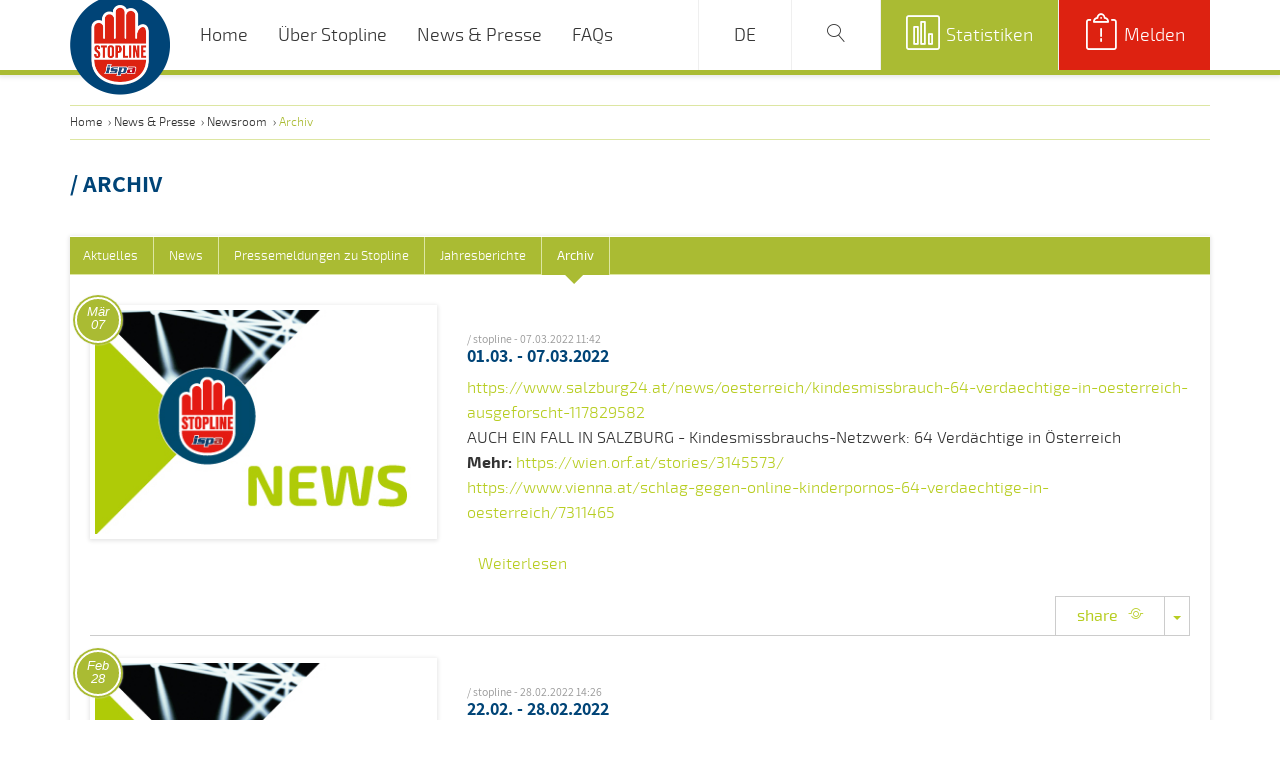

--- FILE ---
content_type: text/html; charset=UTF-8
request_url: https://www.stopline.at/de/news-und-presse/news/archiv?page=8
body_size: 132077
content:
<!doctype html>
<!--[if lt IE 7]>      <html class="no-js lt-ie9 lt-ie8 lt-ie7" lang="de"> <![endif]-->
<!--[if IE 7]>         <html class="no-js lt-ie9 lt-ie8" lang="de"> <![endif]-->
<!--[if IE 8]>         <html class="no-js lt-ie9" lang="de"> <![endif]-->
<!--[if gt IE 8]><!--> <html class="no-js" lang="de"> <!--<![endif]-->
    <head>
        <meta charset="utf-8">
        <meta http-equiv="X-UA-Compatible" content="IE=edge,chrome=1">
        <title>Stopline - Archiv</title>
                                        <meta name="csrf-token" content="djpimamqFK7FIstlA4qflrG7gziyPad7RXrMlucY">
        <meta name="viewport" content="width=device-width, initial-scale=1">
        
        <link rel="apple-touch-icon apple-touch-icon-precomposed" href="/stopline-57x57.png">
        <link rel="apple-touch-icon apple-touch-icon-precomposed" sizes="57x57" href="/stopline-57x57.png" />
        
        <link rel="apple-touch-icon" sizes="76x76" href="/stopline-76x76.png" />
        
        <link rel="apple-touch-icon" sizes="120x120" href="/stopline-120x120.png" />
        
        <link rel="apple-touch-icon" sizes="152x152" href="/stopline-76x76@x2.png" />
        
        <link rel="apple-touch-icon" sizes="180x180" href="/stopline-180x180.png" />
        
        <link rel="apple-touch-icon-precomposed" sizes="128x128" href="/stopline-128x128.png">
        <link rel="shortcut icon" href="/stopline-192x192.png" sizes="192x192">
        <link rel="preload" as="style" href="https://www.stopline.at/build/assets/app.6937e9a3.css" /><link rel="stylesheet" href="https://www.stopline.at/build/assets/app.6937e9a3.css" />        <script type="text/javascript" src="https://code.jquery.com/jquery-2.2.4.min.js"></script>
        
                
        
        <style >.cc-window,.cc-window *{scrollbar-width:none;-webkit-text-size-adjust:100%;-ms-overflow-style:none;-webkit-appearance:initial;-webkit-backdrop-filter:initial;-webkit-backface-visibility:initial;-webkit-background-clip:initial;-webkit-background-composite:initial;-webkit-background-origin:initial;-webkit-background-size:initial;-webkit-border-fit:initial;-webkit-border-horizontal-spacing:initial;-webkit-border-image:initial;-webkit-border-vertical-spacing:initial;-webkit-box-align:initial;-webkit-box-decoration-break:initial;-webkit-box-direction:initial;-webkit-box-flex:initial;-webkit-box-flex-group:initial;-webkit-box-lines:initial;-webkit-box-ordinal-group:initial;-webkit-box-orient:initial;-webkit-box-pack:initial;-webkit-box-reflect:initial;-webkit-box-shadow:initial;-webkit-clip-path:initial;-webkit-column-axis:initial;-webkit-column-progression:initial;-webkit-cursor-visibility:initial;-webkit-font-kerning:initial;-webkit-font-smoothing:antialiased;-moz-osx-font-smoothing:grayscale;-webkit-hyphenate-character:initial;-webkit-hyphenate-limit-after:initial;-webkit-hyphenate-limit-before:initial;-webkit-hyphenate-limit-lines:initial;-webkit-hyphens:initial;-webkit-initial-letter:initial;-webkit-line-align:initial;-webkit-line-box-contain:initial;-webkit-line-clamp:initial;-webkit-line-grid:initial;-webkit-line-snap:initial;-webkit-locale:initial;-webkit-margin-after-collapse:initial;-webkit-margin-before-collapse:initial;-webkit-marquee-direction:initial;-webkit-marquee-increment:initial;-webkit-marquee-repetition:initial;-webkit-marquee-style:initial;-webkit-mask-box-image:initial;-webkit-mask-box-image-outset:initial;-webkit-mask-box-image-repeat:initial;-webkit-mask-box-image-slice:initial;-webkit-mask-box-image-source:initial;-webkit-mask-box-image-width:initial;-webkit-mask-clip:initial;-webkit-mask-composite:initial;-webkit-mask-image:initial;-webkit-mask-origin:initial;-webkit-mask-size:initial;-webkit-mask-source-type:initial;-webkit-nbsp-mode:initial;-webkit-print-color-adjust:initial;-webkit-rtl-ordering:initial;-webkit-text-combine:initial;-webkit-text-decorations-in-effect:initial;-webkit-text-emphasis-color:initial;-webkit-text-emphasis-position:initial;-webkit-text-emphasis-style:initial;-webkit-text-fill-color:initial;-webkit-text-orientation:initial;-webkit-text-security:initial;-webkit-text-stroke-color:initial;-webkit-text-stroke-width:initial;-webkit-text-zoom:initial;-webkit-transform-style:initial;-webkit-user-drag:initial;-webkit-user-modify:initial;-webkit-user-select:initial;-webkit-box-sizing:unset;box-sizing:unset;overflow-wrap:normal;word-wrap:normal}.cc-window::-webkit-scrollbar{display:none}.cc-window ::-webkit-scrollbar{display:none}.cc-window svg{vertical-align:unset}.cc-window td,.cc-window th{border-width:0;letter-spacing:0;text-transform:none}.cc-window tr td:first-child,.cc-window tr th:first-child{border-left-width:0}.cc-window tr:first-child td,.cc-window tr:first-child th{border-top-width:0}.cc-window label{line-height:unset}.cc-window ul li::before{content:none;padding:0;color:unset;background-color:unset}.cc-window ul li{padding:0}.cc-window .dr-category-switch label{padding:0;float:none}.cc-window a{text-decoration:none;border:0 solid transparent;font-family:initial;letter-spacing:initial;outline:initial;text-indent:initial;-webkit-transition:none;transition:none;text-transform:initial}.cc-window hr{height:auto}.cc-window{text-align:left;color:initial}.cc-window a:not(.cc-btn){display:inline}
.cc-window.cc-banner,.cc-window.cc-floating{-webkit-box-orient:vertical;-webkit-box-direction:normal}.cc-link,.cc-revoke:hover{text-decoration:underline}.cc-revoke,.cc-window{position:fixed;overflow:hidden;-webkit-box-sizing:border-box;box-sizing:border-box;font-size:16px;line-height:1.5em;display:-webkit-box;display:-ms-flexbox;display:flex;-ms-flex-wrap:nowrap;flex-wrap:nowrap;z-index:1999999999}.cc-window.cc-static{position:static}.cc-window.cc-floating{padding:2em;max-width:24em;-ms-flex-direction:column;flex-direction:column}.cc-window.cc-banner{padding:1em 1.8em;width:100%;-ms-flex-direction:column;flex-direction:column}.cc-revoke{padding:.5em}.cc-hide-revoke{display:none!important}.cc-header{font-size:18px;font-weight:700}.cc-btn,.cc-close,.cc-link,.cc-revoke{cursor:pointer}.cc-link{opacity:.8;display:inline-block;padding:.2em}.cc-link:hover{opacity:1}.cc-link:active,.cc-link:visited{color:initial}.cc-btn{display:block;padding:.4em .8em;font-size:.9em;font-weight:700;text-align:center;white-space:normal}.cc-close{display:block;position:absolute;top:.5em;right:.5em;font-size:1.6em;opacity:.9;line-height:.75}.cc-close:focus,.cc-close:hover{opacity:1}
.cc-revoke.cc-top{top:0;left:3em;border-bottom-left-radius:.5em;border-bottom-right-radius:.5em}.cc-revoke.cc-bottom{bottom:0;left:3em;border-top-left-radius:.5em;border-top-right-radius:.5em}.cc-revoke.cc-left{left:3em;right:unset}.cc-revoke.cc-right{right:3em;left:unset}.cc-top{top:1em}.cc-left{left:1em}.cc-right{right:1em}.cc-bottom{bottom:1em}.cc-floating>.cc-link{margin-bottom:1em}.cc-floating .cc-message{display:block;margin-bottom:1em}.cc-window.cc-floating .cc-compliance{-webkit-box-flex:1;-ms-flex:1 0 auto;flex:1 0 auto}.cc-window.cc-banner{-webkit-box-align:center;-ms-flex-align:center;align-items:center}.cc-banner.cc-top{left:0;right:0;top:0}.cc-banner.cc-bottom{left:0;right:0;bottom:0}.cc-banner .cc-message{display:block;-webkit-box-flex:1;-ms-flex:1 1 auto;flex:1 1 auto;max-width:100%;margin-right:1em}.cc-compliance{width:100%;display:-webkit-box;display:-ms-flexbox;display:flex;-webkit-box-align:end;-ms-flex-align:end;align-items:flex-end;-ms-flex-line-pack:justify;align-content:space-between;-webkit-box-pack:end;-ms-flex-pack:end;justify-content:flex-end}.cc-floating .cc-compliance>.cc-btn{-webkit-box-flex:1;-ms-flex:1;flex:1}
.dr-checkmark,.dr-checkmark>span{border-style:solid;position:absolute}.cc-window div,.cc-window li,.cc-window p,.cc-window span{font-style:normal;font-variant:normal;font-weight:400}.cc-window .dr-show-scrollbar{scrollbar-width:auto}.cc-window .dr-show-scrollbar::-webkit-scrollbar{display:block;-webkit-appearance:none;width:7px}.cc-window .dr-flex-centered,.cc-window .dr-flex-spacebetween{display:-webkit-box;display:-ms-flexbox;-webkit-box-orient:horizontal;-webkit-box-direction:normal}.cc-window .dr-show-scrollbar::-webkit-scrollbar-thumb{border-radius:5px;background-color:rgba(0,0,0,.5);-webkit-box-shadow:0 0 1px rgba(255,255,255,.5)}.cc-window .dr-flex-spacebetween{display:flex;-ms-flex-direction:row;flex-direction:row;-webkit-box-pack:justify;-ms-flex-pack:justify;justify-content:space-between;-webkit-box-align:baseline;-ms-flex-align:baseline;align-items:baseline;-ms-flex-line-pack:start;align-content:flex-start}.cc-window .dr-flex-centered{display:flex;-ms-flex-direction:row;flex-direction:row;-webkit-box-pack:center;-ms-flex-pack:center;justify-content:center;-webkit-box-align:stretch;-ms-flex-align:stretch;align-items:stretch;-ms-flex-line-pack:center;align-content:center}.cc-window .dr-flex-centered a{display:-webkit-box;display:-ms-flexbox;display:flex;-webkit-box-pack:center;-ms-flex-pack:center;justify-content:center;-webkit-box-align:center;-ms-flex-align:center;align-items:center}.cc-window div.label.dr-category-switch-control span,.cc-window label.dr-category-switch-control span{display:inline-block;width:auto;vertical-align:initial;line-height:initial;white-space:initial}.cc-window li.dr-overview-category-item label.dr-category-overview span.dr-category-overview-text{display:inline-block;width:auto;vertical-align:initial;line-height:unset;white-space:initial}.cc-window .ez-checkbox{display:none}.cc-window li.dr-category-switch span.dr-category-switch-control-slider-before{width:26px}.cc-window .cc-compliance .cc-btn{margin-left:1em}.cc-window .cc-compliance.dr-flex-centered .cc-btn{margin-left:0;margin-right:1em}.cc-window .cc-compliance-nocategory .cc-btn{margin-left:0}.cc-window #dr-categorybanner-btn-show-more-desktop{padding-left:0!important}.dr-category-switch>.dr-category-switch-control>.dr-category-switch-control-slider>.dr-category-switch-off,.dr-category-switch>.dr-category-switch-control>.dr-category-switch-control-slider>.dr-category-switch-on{font-family:Helvetica,Calibri,Arial,sans-serif;font-size:11px;font-weight:400;overflow-wrap:normal;word-wrap:normal;line-height:1!important;letter-spacing:normal!important;word-spacing:normal!important;margin-bottom:0!important}.cc-window div ul li.dr-category-headline,.cc-window ul li .dr-headline-cookie{line-height:initial}.cc-compliance-nocategory{width:100%;display:-webkit-box;display:-ms-flexbox;display:flex;-ms-flex-wrap:wrap;flex-wrap:wrap;-webkit-box-align:end;-ms-flex-align:end;align-items:flex-end;-ms-flex-line-pack:justify;align-content:space-between;-webkit-box-pack:justify;-ms-flex-pack:justify;justify-content:space-between;overflow:hidden}.cc-compliance-nocategory>.cc-btn{-webkit-box-flex:0;-ms-flex:none;flex:none}.dr-invisible-element{display:none}.dr-open-arrow,.dr-open-arrow-small{display:inline-block;border-top-style:solid;border-right-style:solid;margin-right:.3em;margin-bottom:1px}.dr-open-arrow{width:7px;height:7px;border-top-width:2px;border-right-width:2px;-webkit-transform:rotate(45deg);transform:rotate(45deg);-webkit-transition:.4s;transition:.4s}.dr-insert-content{width:100%;text-align:center;padding-bottom:.5em}.dr-open-arrow-small{width:6px;height:6px;border-top-width:1px;border-right-width:1px;-webkit-transform:rotate(45deg);transform:rotate(45deg);-webkit-transition:.4s;transition:.4s}@supports not (-ms-high-contrast:none){.dr-open-arrow-status-open{-webkit-transform:rotate(135deg);transform:rotate(135deg)}.dr-category-switch>.dr-category-switch-control>.dr-category-switch-control-slider>.dr-category-switch-off,.dr-category-switch>.dr-category-switch-control>.dr-category-switch-control-slider>.dr-category-switch-on{height:12px;direction:ltr}}.dr-category-overview{display:block;position:relative;padding-left:35px;margin-bottom:12px;cursor:pointer;font-size:16px;-webkit-user-select:none;-moz-user-select:none;-ms-user-select:none;user-select:none}.dr-tab-category-morelink{display:block;text-decoration:none}.dr-imprintlink,.dr-privacylink{text-decoration:none}.dr-category-overview input{position:absolute;opacity:0;cursor:pointer;height:0;width:0}.dr-checkmark{top:0;left:0;height:25px;width:25px;border-width:2px}.dr-category-overview:hover input~.dr-checkmark{-webkit-filter:brightness(120%);filter:brightness(120%)}.dr-checkmark>span{display:none;left:7px;top:3px;width:7px;height:13px;border-width:0 3px 3px 0;-webkit-transform:rotate(45deg);transform:rotate(45deg)}.dr-category-overview input:checked~.dr-checkmark>span,.dr-checkmark-active-readonly>span,.dr-logo-poweredBy,.dr-overview-list{display:block}.dr-checkmark-active-readonly{opacity:.3;filter:alpha(opacity=30);-moz-opacity:.3}.dr-category-switch-control{position:relative;display:inline-block;width:60px;height:24px}.dr-category-switch-control input{opacity:0;width:0;height:0}.dr-category-switch-control-slider{position:absolute;cursor:pointer;top:0;left:0;right:0;bottom:0;-webkit-transition:.4s;transition:.4s}.dr-category-switch-control-slider-readonly{cursor:initial;opacity:.4;filter:alpha(opacity=40);-moz-opacity:.4}.dr-category-switch-control-slider-before{position:absolute;content:"";height:16px;width:26px;left:4px;bottom:4px;-webkit-transition:.4s;transition:.4s;z-index:2;cursor:pointer}.dr-category-switch-off,.dr-category-switch-on{font-size:11px;padding-top:7px;overflow:hidden;line-height:12px;height:24px}input:checked+.dr-category-switch-control-slider-before{-webkit-transform:translateX(26px);transform:translateX(26px)}.dr-category-switch-control-slider-before-always-on{-webkit-transform:translateX(26px);transform:translateX(26px);cursor:initial}.dr-category-switch-on{float:left;padding-left:6px;width:25px}.dr-category-switch-off{float:right;padding-right:6px;width:30px}.dr-btn-show-more{position:absolute;left:1em;text-decoration:none}.dr-btn-show-more-nocat{text-decoration:none}[dir=rtl] .dr-btn-show-more{position:absolute;left:unset;right:1em;text-decoration:none}.dr-btn-show-more>span,.dr-btn-show-more>span:active{text-decoration:none}.dr-btn-show-more-mobile{text-decoration:none;font-weight:700}.dr-noborder-allow,.dr-noborder-deny{margin:2px;border-width:0}.dr-sharpcorners,.dr-sharpcorners-big,.dr-sharpcorners-left,.dr-sharpcorners-right{border-radius:0!important;-moz-border-radius:0!important;-webkit-border-radius:0!important}.dr-btn-flatshadow,.dr-btn-flatshadow:hover,.dr-flatshadow{-webkit-box-shadow:none!important;box-shadow:none!important}.dr-logo-poweredBy{width:3em;margin-top:1em;filter:alpha(opacity=30);-moz-opacity:.3;opacity:.3}.dr-logo-poweredBy:hover{filter:alpha(opacity=80);-moz-opacity:.8;opacity:.8}.dr-overview-list{list-style:none;margin:0;padding:0;position:relative;float:left;width:100%}.dr-overview-svg-size{padding:.2em .25em 0 .15em!important}.dr-overview-svg-size svg{width:1.5em;padding:0;margin:0}.dr-overview-category-item,.dr-overview-item{height:36px;line-height:30px;font-size:15px;margin-right:10px;display:inline-block;cursor:pointer;position:relative}.dr-overview-svg-text{position:relative;padding-bottom:.3em;top:-.5em;padding-left:.5em}.dr-overview-category-item{box-sizing:border-box;-moz-box-sizing:border-box;-webkit-box-sizing:border-box;overflow:visible}.dr-overview-item{box-sizing:border-box;-moz-box-sizing:border-box;-webkit-box-sizing:border-box;overflow:hidden;font-weight:700!important}.dr-overview-item span.dr-icon,.dr-overview-item span.dr-title{display:block;position:relative;line-height:40px;padding:0 10px;overflow:hidden;white-space:nowrap;text-overflow:ellipsis}.dr-overview-item span.dr-left{float:left}.dr-overview-item span.dr-right{float:right}.dr-overview-item span.dr-icon{font-size:20px;min-width:36px;min-height:36px;text-align:center;font-weight:700}.dr-overview-item span.dr-icon svg{width:28px;height:28px;margin-top:4px}.dr-show-mobile{display:none!important}.dr-overview-item:hover{-webkit-filter:brightness(110%);filter:brightness(110%)}.dr-overview-item-inactive span.dr-icon{opacity:.5;-webkit-filter:grayscale(.8);filter:grayscale(.8)}.dr-descriptiontext{font-size:12px;max-height:200px;overflow-y:auto}.dr-overview-item-inactive span.dr-title{opacity:.8;-webkit-filter:grayscale(.8);filter:grayscale(.8)}.dr-overview-item-about-cookies{display:inline-block;padding:.4em .5em .5em;text-align:center;margin:0 0 0 .3em;height:1.5em;width:1.5em}.dr-overview-item-privacy{display:inline-block;padding:.4em .4em .4em .1em;text-align:center;margin:0 0 0 .5em;height:1.5em;width:1.7em}.dr-overview-item-privacy svg{height:1.5em;width:1.7em}.dr-tab-category-details{overflow:scroll;float:left;padding:1em;margin:1em 0 0;position:relative;display:none;max-height:20em}.dr-tab-category-content{list-style:none;margin:0;padding:0;display:block;width:100%;scrollbar-width:none}.dr-tab-category-button,.dr-tab-category-text{padding:.2em 0 0;float:left;scrollbar-width:none}.dr-tab-category-text{margin:0;display:block;font-size:.8em;line-height:1.3;width:100%}.dr-tab-category-button{margin:0 0 1em}.dr-tab-category-text>span{padding-right:100px;display:block}.dr-tab-category-morelink{float:right}.dr-category-separator{clear:both;display:block;width:100%}.cc-window .dr-category-separator>hr{margin:0 0 .5em;padding:.2em 0 0;background:0 0;opacity:.2;-moz-opacity:.2;-webkit-opacity:.2;filter:alpha(opacity=20);border-width:0 0 1px;border-style:solid}.cc-window #dr_webcareCmpLink{display:none;width:100%;padding-top:1em;text-align:center}.cc-window #dr_webcareCmpLink,.cc-window #dr_webcareCmpLink a{font-family:"Courier New",monospace;font-size:12px}.dr-category-headline{clear:both;float:left;width:50%}.dr-category-switch{float:right;width:50%;text-align:right}.dr-tab-details{width:100%;overflow:hidden;float:left;padding:0;margin:0;position:relative;display:block;height:0;opacity:0;-webkit-transition:height 250ms,opacity 1.25s;transition:height 250ms,opacity 1.25s}.dr-tab-details-active{min-height:4em;max-height:10em;display:block;margin-bottom:2em;padding:.5em;height:auto;opacity:1;-webkit-transition:height 250ms,opacity 250ms;transition:height 250ms,opacity 250ms}.dr-tab-details-content{list-style:none;overflow:hidden;margin:0;padding:0;display:block;width:100%;scrollbar-width:none}.dr-tab-details-full-text,.dr-tab-details-text{margin:0;padding:1em;display:block;overflow:scroll;max-height:10em;font-size:.8em;scrollbar-width:none;line-height:1.3}.dr-tab-details-text{width:30%;float:left}.dr-tab-details-full-text{width:95%;float:left}.dr_oneline-banner,.dr_pre-banner{display:none;width:100%}.dr-cut-line,.dr-cut-line span{overflow:hidden;max-height:1em;text-overflow:ellipsis;white-space:nowrap}.cc-window .dr-linebreak-anywhere,.cc-window .dr-linebreak-anywhere span{word-wrap:break-word;word-break:break-word;overflow-wrap:break-word;white-space:initial!important}.cc-window #dr_pre-banner .dr-select-center-container{display:-webkit-box;display:-ms-flexbox;display:flex;width:100%;-webkit-box-orient:vertical;-webkit-box-direction:normal;-ms-flex-direction:column;flex-direction:column;-webkit-box-align:center;-ms-flex-align:center;align-items:center}.cc-window #dr_pre-banner .dr-select-container{display:-webkit-box;display:-ms-flexbox;display:flex;-webkit-box-pack:center;-ms-flex-pack:center;justify-content:center;-webkit-box-orient:vertical;-webkit-box-direction:normal;-ms-flex-direction:column;flex-direction:column;-ms-flex-line-pack:stretch;align-content:stretch;padding-bottom:1em;width:-webkit-fit-content;width:-moz-fit-content;width:fit-content}.cc-window #dr_pre-banner .dr-select-container select{-moz-appearance:none;-webkit-appearance:none;appearance:none;border:none;margin:0 0 1em;outline:0;cursor:pointer;-moz-padding-start:calc(10px - 3px);box-sizing:border-box;-moz-box-sizing:border-box;-webkit-box-sizing:border-box;width:auto;line-height:1.3;background-repeat:no-repeat,repeat;background-position:right .7em top 50%,0 0;background-size:.65em auto,100%;height:auto;background-origin:border-box;padding:.5em 2em .5em 1em}.cc-window #dr_pre-banner .dr-select-container select option{font-weight:400;line-height:1.3}.cc-window #dr_pre-banner .dr-select-container select::-ms-expand{display:none}.cc-window #dr_pre-banner .dr-select-container select:focus::-ms-value{background-color:transparent}.cc-banner .cc-pre-allow{visibility:hidden}#dr_mobilePreviewCookie{width:1.6em;height:1.6em;display:inline!important;enable-background:new 0 0 50 50;pointer-events:none}.dr_ol-button{width:2em;height:2em;display:block;margin-top:0!important;margin-bottom:0!important;margin-right:0!important;margin-left:0;padding:0!important;border-width:0!important;background-color:transparent!important;cursor:pointer}.dr_ol-button:hover{filter:alpha(opacity=70);-moz-opacity:.7;opacity:.7;background-color:rgba(.5,.5,.5,.2)}.dr_ol-left-buttons{float:left;width:18%;position:relative}.dr_ol-left-buttons-alt{float:left;width:40%;position:relative;display:none}.dr_ol-right-buttons{float:right;width:19%;position:relative}.dr_ol-line{float:left;text-align:left;width:60%;min-height:2em;position:relative;line-height:2em;font-size:14px}.dr_ol-details{float:left;margin-right:1em}.dr_ol-powered{float:right;filter:alpha(opacity=30);-moz-opacity:.3;opacity:.3}.dr_ol-imprintLink,.dr_ol-privacyLink{float:left;margin-left:.5em!important;filter:alpha(opacity=30);-moz-opacity:.3;opacity:.3}.dr_ol-deny{float:right;margin-left:1em!important}.dr_ol-allow{float:right;margin-left:.5em!important;padding:2px;-webkit-box-shadow:none!important;box-shadow:none!important}.dr_ol-allow-svg-bg{x:0;y:0;cx:0;cy:0;rx:0;ry:0;r:0}.dr-cookietext{margin-bottom:1em}.dr-headline{font-size:1em;margin-bottom:.5rem!important;font-weight:700;padding-right:0}.dr-cookietext p,.dr-details p{font-size:12px;line-height:1.3}.dr-headline-cookie{margin:0 0 .5rem!important;padding-right:2em}.dr-details p{white-space:pre-wrap}.dr-details{display:none}.dr_poweredBy{position:absolute;left:auto;width:3em;right:.7em;top:.7em;font-size:8pt;filter:alpha(opacity=50);-moz-opacity:.5;opacity:.5}.dr_poweredBySmall{width:2.5em}div.cc-window.cc-middle{width:90%;left:5%;top:50%;-webkit-transform:translateY(-50%);transform:translateY(-50%);padding-top:2em!important;padding-bottom:1.6em!important}div.cc-window.cc-middle.cc-banner-small{width:650px;left:50%;top:50%;-webkit-transform:translateY(-50%) translateX(-50%);transform:translateY(-50%) translateX(-50%)}div.cc-window.cc-banner-small .cc-btn{white-space:normal}
.dr-category-table thead,.dr-tab-details-table thead{border:0;background-color:transparent}.dr-category-table,.dr-tab-details-table{display:block;overflow:scroll;font-size:.8em;line-height:1.3;font-weight:lighter;scrollbar-width:none;margin:0}.cc-window tbody tr:nth-child(even),.dr-category-table table,.dr-category-table tbody,.dr-category-table thead,.dr-tab-details-table table,.dr-tab-details-table tbody,.dr-tab-details-table thead{background-color:transparent}.dr-category-table{width:100%;padding:0}.dr-category-table thead{padding:2em}.dr-category-table tbody{border-width:0!important}.dr-category-table table{border-width:0}.dr-tab-details-table{padding:0 1em 1em;max-height:10em;width:60%;float:right}.dr-detail-tabledata td,.dr-tableheader-cell{font-size:1em;text-align:left!important;font-weight:400}.dr-tableheader-cell{position:sticky;top:0;margin:0;line-height:normal!important;padding:.5em 1em}.dr-detail-tabledata td{line-height:1.2;max-height:1.5em;padding:.5em 1em .2em}.dr-tab-details-table thead{padding:2em}.dr-tab-details-table tbody{border-width:0!important}.dr-tab-details-table table{table-layout:fixed;width:100%;border-width:0}.dr-tableheader-name{width:25%}.dr-tableheader-provider{width:20%}.dr-tableheader-domain{width:30%}.dr-tableheader-valid{width:15%}.dr-detail-tabledata td{padding-top:.5em}.dr-cookie-purpose,.dr-detail-tabledata-addon{padding-top:0!important}.dr-cookie-name{font-weight:700}@media only screen and (max-width:990px){.dr-tab-details-table{width:92%;overflow:visible;padding:1em;display:block;float:none}.dr-tableheader-cell{position:relative}}@media only screen and (max-width:720px){.dr-cookie-purpose,.dr-tab-details-full-text{width:90%}.dr-category-table thead,.dr-tab-details-table thead{display:none}.dr-category-table td::before,.dr-tab-details-table td::before{content:attr(data-label);word-wrap:break-word;overflow:hidden;min-width:8em;float:left;font-weight:700;text-align:right}.dr-cookie-purpose::before{padding-top:0}.dr-detail-tabledata td{max-height:initial}.dr-tab-details-table tr{float:left;width:100%;margin-bottom:1em}.dr-tab-details-table td{float:left;width:95%;padding:.1em 1em .4em;-webkit-column-span:1;-moz-column-span:1;column-span:1}.dr-tab-details-table td::before{width:25%;padding:1em;margin:-1em 1em -1em -1em}.dr-category-table tr{float:left;width:100%;margin-bottom:1em}.dr-category-table td{float:left;width:95%;padding:.1em 1em .4em;-webkit-column-span:1;-moz-column-span:1;column-span:1}.dr-category-table td::before{width:25%;padding:1em;margin:-1em 1em -1em -1em}}
.dr-category-switch-on{width:20px}.dr-category-switch-off{width:20px;padding-top:7px;padding-right:8px}
@media only screen and (min-width:1200px){div.cc-window.cc-middle{width:1024px;left:50%;top:50%;-webkit-transform:translateY(-50%) translateX(-50%);transform:translateY(-50%) translateX(-50%)}div.cc-window.cc-banner-small{width:650px;left:50%;top:50%;-webkit-transform:translateY(-50%) translateX(-50%);transform:translateY(-50%) translateX(-50%)}}@media only screen and (max-width:990px){.cc-window ul li.dr-tab-details-text{width:90%!important;overflow:visible;padding:1em;margin:0;display:block;float:none}.dr-tab-details{overflow:scroll;width:auto!important}.dr-tab-details-content{overflow:auto!important}}@media only screen and (max-width:780px){.cc-window .dr_ol-right-buttons{float:right;width:59%;padding-top:1.5em;padding-bottom:.5em}.cc-window .dr_ol-left-buttons{display:none}.cc-window .dr_ol-left-buttons-alt{padding-top:1.5em;padding-bottom:.5em;display:block}.cc-window .dr_ol-line{line-height:normal;width:100%;float:none}.cc-window .dr_ol-vertical-center{top:30%}div.cc-window.cc-middle{width:100%;left:0;border-radius:0;padding-bottom:0!important}div.cc-window.cc-middle.cc-banner-small{width:96%;left:2%;border-radius:0;padding-bottom:0!important;-webkit-transform:translateY(-50%);transform:translateY(-50%)}.cc-window .dr-overview-category-item,.cc-window .dr-overview-item{width:48%;margin-right:0}.cc-window .dr-overview-item span.dr-right{float:left;max-width:50%;font-size:14px}.cc-window .dr-overview-item-active{width:100%}.cc-window .dr-overview-item-inactive{display:none}.cc-window .dr-show-mobile{display:inline-block!important}.cc-window .dr-hide-on-mobile{display:none}.cc-compliance,.cc-compliance-nocategory{margin-bottom:.5em}.dr-tab-category-details{overflow:scroll;max-height:10em;margin-top:0;margin-bottom:2em}.cc-window .cc-compliance .cc-btn{margin-left:0!important}}@media only screen and (max-width:620px){.cc-window .dr-overview-item span.dr-right{float:left;max-width:40%;font-size:12px}.cc-window .dr-tab-category-text>span{padding-right:0}.cc-window .dr-tab-category-text{padding-top:.4em}}@media only screen and (max-width:779px){.cc-window .cc-compliance,.cc-window .cc-compliance-nocategory{width:100%;display:-webkit-box;display:-ms-flexbox;display:flex;-webkit-box-orient:vertical;-webkit-box-direction:normal;-ms-flex-direction:column;flex-direction:column;-webkit-box-pack:center;-ms-flex-pack:center;justify-content:center}.cc-window .cc-compliance-nocategory.dr-infobanner-btnrow .cc-btn{width:calc(100% - 4px);display:-webkit-box;display:-ms-flexbox;display:flex;-webkit-box-orient:vertical;-webkit-box-direction:normal;-ms-flex-direction:column;flex-direction:column}.cc-window .cc-compliance .cc-btn,.cc-window .cc-compliance-nocategory .cc-btn{width:100%;margin-left:0;margin-right:0;padding-left:0;padding-right:0}}@media only screen and (max-height:765px){.dr-hide-on-detail-hide{display:none!important}}@media only screen and (max-height:539px){.cc-window .dr-descriptiontext{width:100%!important;max-height:100px}.cc-window .dr-tab-category-details{overflow:scroll;max-height:10em}.cc-window .dr-insert-content{display:none}}@media only screen and (max-height:420px){.cc-window .dr-descriptiontext{max-height:50px}.cc-window .dr-tab-category-details{overflow:scroll;max-height:5em}}@media only screen and (max-height:370px){.cc-window .dr-headline{max-height:26px;overflow-y:auto}.cc-window .dr-descriptiontext{max-height:30px}.cc-window .dr-tab-category-details{overflow:scroll;max-height:4em}.cc-window .dr-tab-details-active{max-height:5em}}@media print{.cc-revoke,.cc-window{display:none}}@media screen and (max-width:900px){.cc-btn{white-space:normal}}@media screen and (max-width:639px){.dr-overview{-webkit-box-orient:vertical;-webkit-box-direction:normal;-ms-flex-direction:column;flex-direction:column}.dr-overview-section{border-right-width:1px;width:80%;margin-top:2px}}@media screen and (max-width:414px) and (orientation:portrait),screen and (max-width:736px) and (orientation:landscape){.cc-window.cc-top{top:0}.cc-revoke.cc-bottom{left:0!important;border-top-left-radius:0!important}.cc-window.cc-bottom{bottom:0}.cc-window.cc-banner,.cc-window.cc-floating,.cc-window.cc-left,.cc-window.cc-right{left:0;right:0}.cc-window.cc-banner{-webkit-box-orient:vertical;-webkit-box-direction:normal;-ms-flex-direction:column;flex-direction:column}.cc-window.cc-banner .cc-compliance{-webkit-box-flex:1;-ms-flex:1 1 auto;flex:1 1 auto}.cc-window.cc-floating{max-width:none}.cc-window .cc-message{margin-bottom:1em}.cc-window.cc-banner{-webkit-box-align:unset;-ms-flex-align:unset;align-items:unset}.cc-window.cc-banner .cc-message{margin-right:0}}
.cc-floating.cc-theme-classic{padding:1.2em;border-radius:5px}.cc-floating.cc-type-info.cc-theme-classic .cc-compliance{text-align:center;display:inline;-webkit-box-flex:0;-ms-flex:none;flex:none}.cc-theme-classic .cc-btn{border-radius:5px}.cc-theme-classic .cc-btn:last-child{min-width:140px}.cc-floating.cc-type-info.cc-theme-classic .cc-btn{display:inline-block}
.cc-theme-edgeless.cc-window{padding:0}.cc-floating.cc-theme-edgeless .cc-message{margin:2em 2em 1.5em}.cc-banner.cc-theme-edgeless .cc-btn{margin:0;padding:.8em 1.8em;height:100%}.cc-banner.cc-theme-edgeless .cc-message{margin-left:1em}.cc-floating.cc-theme-edgeless .cc-btn+.cc-btn{margin-left:0}


.cc-window .dr-tab-category-details {
  background-color: #ededed;
}


.cc-window .dr-category-headline {
  color: #004477 !important;
}

.cc-window .dr-checkmark {
  border-color: #000000;
  background-color: #fafafa;
}

.cc-window .dr-checkmark > span {
  border-color: #000000;
}

.cc-window .dr-category-switch-control-slider {
  border-color: #000000;
  background-color: #000000;
}

.cc-window .dr-category-switch-control-slider-before {
  background-color: #ededed;
}

/* Color the detail switch changes to when active */
.cc-window input:checked ~ .dr-category-switch-control-slider {
  background-color: #000000;
}

.cc-window .dr-tab-category-text > span {
  color: #000000;
}

.cc-window .dr-tab-category-morelink, .cc-window .dr-tab-category-morelink:hover,
.cc-window .dr-tab-category-morelink:visited, .cc-window .dr-tab-category-morelink:active {
  color: #004477 !important;
}

.cc-window .dr-privacylink, .cc-window .dr-privacylink:hover, .cc-window .dr-privacylink:visited, .cc-window .dr-privacylink:active  {
  color: #004477 !important;
}

.cc-window .dr-imprintlink, .cc-window .dr-imprintlink:hover, .cc-window .dr-imprintlink:visited, .cc-window .dr-imprintlink:active  {
  color: #004477 !important;
}

a.dr-privacylink + a.dr-imprintlink:before {
  content: ' | ';
  color: #000000;
}

.cc-window .dr-btn-show-more, .cc-window .dr-btn-show-more:visited, .cc-window .dr-btn-show-more:hover, .cc-window .dr-btn-show-more:active {
  color: #004477 !important;
}

.cc-window .dr-btn-show-more-nocat, .cc-window .dr-btn-show-more-nocat:visited, .cc-window .dr-btn-show-more-nocat:hover, .cc-window .dr-btn-show-more-nocat:active {
  color: #004477 !important;
}

.cc-window .dr-btn-show-more-nocat > span {
  color: #004477;
}


.cc-window .dr-btn-show-more > span {
  color: #004477;
}

#dr_webcareCmpLink a {
  color: #004477;
}

#dr_webcareCmpLink {
  color: #000000;
}

.cc-window .dr-btn-show-more-mobile, .dr-btn-show-more-mobile:visited, .dr-btn-show-more-mobile:hover, .dr-btn-show-more-mobile:active {
  color: #004477;
}

.cc-window .dr-open-arrow {
  border-top-color: #004477;
  border-right-color: #004477;
}

.cc-window .dr-category-switch-on {
  color:#ededed;
}

.cc-window .dr-category-switch-off {
  color:#ededed;
}

.cc-window .dr-category-separator {
  border-color: #000000;
}

.cc-window .dr-overview-category-item {
  color: #000000;
}

.cc-window .dr-category-overview > span {
  color: #000000;
}

.cc-window .dr-roundcorners-big {
  border-radius:0px !important;
  -moz-border-radius:0px !important;
  -webkit-border-radius:0px !important;
}

.cc-window .dr-roundcorners {
  border-radius:0px !important;
  -moz-border-radius:0px !important;
  -webkit-border-radius:0px !important;
}

.cc-window .dr-roundcorners-left {
  border-radius:0px 0 0 0px !important;
  -moz-border-radius:0px 0 0 0px !important;
  -webkit-border-radius:0px 0 0 0px !important;
}

.cc-window .dr-roundcorners-right {
  border-radius:0 0px 0px 0 !important;
  -moz-border-radius:0 0px 0px 0 !important;
  -webkit-border-radius:0 0px 0px 0 !important;
}



.cc-window .dr-border-allow {
  border-width: 2px;
  border-style: solid;
  border-color: #fafafa;
  margin: 0;
}

.cc-window .dr-noborder-allow {
  border-width: 0px;
  border-style: solid;
  border-color: #fafafa;
}

.cc-window .dr-border-deny {
  border-width: 2px;
  border-style: solid;
  border-color: #949494;
  margin: 0;
  padding-left: 0.8em;
  margin-left: 0px;
}

.cc-window .dr-noborder-deny {
  border-width: 2px;
  border-style: solid;
  border-color: #949494;
  padding-left: 0.8em;
  margin-left: 0px;
}


.cc-window .dr-shadow {
  box-shadow: 0 0 0.5em rgba(0.0, 0.0, 0.0, 0.25);
}

.cc-window .dr-btn-shadow {
  box-shadow: 0 0 0.5em rgba(0.0, 0.0, 0.0, 0.25);
}

.cc-window .dr-btn-shadow:hover {
  box-shadow: 0 0 0.1em rgba(0.0, 0.0, 0.0, 0.5);
}

div.cc-window.cc-middle {
  box-shadow: 0 0 0.5em rgba(0.0, 0.0, 0.0, 0.25);
  border-radius: 0px;
}

div.cc-window.cc-middle.cc-banner-small {
  box-shadow: 0 0 0.5em rgba(0.0, 0.0, 0.0, 0.25);
  border-radius: 0px;
}

.cc-window.cc-top {
  box-shadow: 0 0 0.5em rgba(0.0, 0.0, 0.0, 0.25);
}

.cc-window.cc-bottom {
  box-shadow: 0 0 0.5em rgba(0.0, 0.0, 0.0, 0.25);
}

.cc-window .dr-overview-item span.dr-icon{
  background-color:#004477;
  color: #fafafa;
}
.cc-window .dr-overview-item span.dr-title{
  background-color:#ededed;
  color: #000000;
}



.cc-window .dr-overview-privacy-svg {
  fill: #fafafa;
}

.cc-window .dr-overview-imprint-svg {
  fill: #fafafa;
}


.cc-window .dr-overview-about-cookie-svg {
  fill:  #fafafa;
}

.cc-window .dr-overview-item {
  background-color:  #ededed;
  color: #000000;
}



.cc-window .dr-overview-item-count {
  background-color: #004477;
  color: #ededed;
}

.cc-window .dr-overview-arrow-down {
  border-top: 0.5em solid #004477;
}


.cc-window .dr-overview-arrow-right {
  border-left: 0.5em solid #004477;

}



.cc-window .dr-tab-details {
  background-color:  #ededed;
}

.cc-window .dr-tab-details-text {
  color:  #000000;
}

.cc-window .dr-descriptiontext, .cc-window .dr-descriptiontext span {
  color:  #000000 !important;
}

.cc-window .dr-headline-cookie {
  color:  #000000 !important;
}



.cc-window .dr-detail-tablecontainer {
  border: 1px solid #000000;
  background-color:  #ededed;
}


.cc-window .dr-tableheader-cell {
  color:#000000;
  background-color:#f2f2f2;
}

.cc-window .dr-detail-tabledata td {
  border-bottom: #f2f2f2;
  color:#000000;
  background-color:   #ededed;
}

.cc-window .dr-cookie-purpose {
  color: #000000 !important;

}

.cc-window .dr-cookie-name {
  color: #000000;
}

.cc-window.cc-color-override-datareporter {
  background-color: #fafafa;
}

.cc-revoke {
  background-color: #fafafa;
  color: #000000 !important;
}

.cc-revoke:focus {
  outline: 2px solid #000000;
}

.dr_mobilePreviewCookie_fill {
  fill: #000000 !important;
}


.cc-window .dr_ol-details-svg {
  fill: #004477 !important;
}

.cc-window .dr_ol-powered-svg {
  fill: #000000;
}

.cc-window .dr_ol-deny-svg {
  fill: #949494 !important;
}

.cc-window .dr_ol-allow-svg {
  fill: #fafafa !important;
}

.cc-window .dr_ol-allow-svg-bg {
  fill: #aabb33;
}

.cc-window .dr_ol-line {
  color:  #000000;

}


.cc-window .dr-headline {
  color: #004477 !important;

}

.cc-window .dr-cookietext p {
  margin:0;
  margin-bottom:1em;
  color: #000000;
}


.cc-window .dr-overview-section {
  color: #000000;
  background-color: #ededed;
  border-left: 1px solid #000000;
  border-top: 1px solid #000000;
  border-bottom: 1px solid #000000;
  border-right: 0px solid #000000;
}

.cc-window .dr-overview-section:hover {
  background-color: #000000;
  color: #ededed;
}

.cc-window .dr-overview-last {
  border-right: 1px solid #000000;
}

.cc-window .dr-overview-section i {
  border: solid #000000;
  border-width: 0 2px 2px 0;
}

.cc-window .dr-details p {
  color: #000000;
}

.cc-window .dr-detail-tablecontainer {
  border: 1px solid #000000;
  background-color: #ededed;
}

.cc-window .dr-details {

}

.cc-window .dr-details p {
  color: #000000;
}

.cc-window .dr-tableheader-cell {
  color:#000000;
  background-color:#f2f2f2;
}

.cc-window .dr-detail-tabledata td {
  border-bottom: #f2f2f2;
  color:#000000;
  background-color:  #ededed;
}

.cc-banner .cc-deny, .cc-banner cc-deny:focus {
  color: #949494 !important;
  background-color: transparent;
}

.cc-banner .cc-deny:hover {
  text-decoration: underline;
  color: #949494 !important;
  background-color: transparent;
  border-color: #949494;

  -o-transition:.5s;
  -ms-transition:.5s;
  -moz-transition:.5s;
  -webkit-transition:.5s;
  transition:.5s;
}

.cc-banner .cc-details, .cc-banner cc-details:focus, cc-details:hover {
  color: #949494 !important;
  background-color: transparent;
}

.cc-banner .cc-details:hover {
  text-decoration: underline;

  color: #949494 !important;
  background-color: transparent;
  border-color: #949494;

  -o-transition:.5s;
  -ms-transition:.5s;
  -moz-transition:.5s;
  -webkit-transition:.5s;
  transition:.5s;
}

.cc-banner .cc-allow, .cc-banner .cc-allow:focus {
  color: #fafafa !important;
  background-color: #aabb33;
  border-color: #fafafa;

  -o-transition:.5s;
  -ms-transition:.5s;
  -moz-transition:.5s;
  -webkit-transition:.5s;
  transition:.5s;
}

.cc-banner .cc-allow:hover {
  color: #aabb33 !important;
  background-color: #fafafa;
  border-color: #aabb33;
}

/* Deny button (apply) in details */
.cc-banner .dr-tab-category-button .cc-deny, .cc-banner .dr-tab-category-button .cc-deny:focus {
  color: #fafafa !important;
  background-color: #aabb33;
  border-color: #fafafa;

}

.cc-banner .dr-tab-category-button .cc-deny:hover {
  color: #aabb33 !important;
  background-color: #fafafa;
  border-color: #aabb33;
}




.cc-banner .cc-allow:hover {
  text-decoration: underline;
}


.cc-banner .cc-pre-allow, .cc-banner .cc-pre-allow:focus {
  color: #fafafa !important;
  background-color: #aabb33;
  border-color: #fafafa;

  -o-transition:.5s;
  -ms-transition:.5s;
  -moz-transition:.5s;
  -webkit-transition:.5s;
  transition:.5s;
}

.cc-banner .cc-pre-allow:hover {
  color: #aabb33 !important;
  background-color: #fafafa;
  border-color: #aabb33;
}

.cc-banner .cc-pre-allow:hover {
  text-decoration: underline;
}


.cc-window .dr_privacy_statement_link {
  color: #004477 ;
  text-decoration: none !important;
}

.cc-window .dr_privacy_statement_link:visited {
  color: #004477 ;
  text-decoration: none !important;
}

.cc-window .dr_cookiedetails_link {
  color: #004477 ;
  text-decoration: none !important;
}

.cc-window .dr_poweredBy {
  color: #000000 ;
  text-decoration: none !important;
}

.cc-window .dr_poweredBy a {
  color: #004477 ;
  text-decoration: none !important;
}

.cc-window .dr_poweredBy a:visited {
  color: #004477 ;
  text-decoration: none !important;
}

.cc-window .dr-descriptiontext a, .cc-window .dr-descriptiontext a:visited {
  color: #004477 ;
}

#dr_pre-banner .dr-select-container select, #dr_pre-banner .dr-select-container select:focus {
  color: #000000;
  background-color: #ededed;
  background-image: url('data:image/svg+xml;charset=US-ASCII,%3Csvg%20xmlns%3D%22http%3A%2F%2Fwww.w3.org%2F2000%2Fsvg%22%20width%3D%22292.4%22%20height%3D%22292.4%22%3E%3Cpath%20fill%3D%22%23000000%22%20d%3D%22M287%2069.4a17.6%2017.6%200%200%200-13-5.4H18.4c-5%200-9.3%201.8-12.9%205.4A17.6%2017.6%200%200%200%200%2082.2c0%205%201.8%209.3%205.4%2012.9l128%20127.9c3.6%203.6%207.8%205.4%2012.8%205.4s9.2-1.8%2012.8-5.4L287%2095c3.5-3.5%205.4-7.8%205.4-12.8%200-5-1.9-9.2-5.5-12.8z%22%2F%3E%3C%2Fsvg%3E');
}

#dr_pre-banner .dr-select-container select:focus::-ms-value {
  color: #000000;
  background-color: #ededed;
  background-image: url('data:image/svg+xml;charset=US-ASCII,%3Csvg%20xmlns%3D%22http%3A%2F%2Fwww.w3.org%2F2000%2Fsvg%22%20width%3D%22292.4%22%20height%3D%22292.4%22%3E%3Cpath%20fill%3D%22%23000000%22%20d%3D%22M287%2069.4a17.6%2017.6%200%200%200-13-5.4H18.4c-5%200-9.3%201.8-12.9%205.4A17.6%2017.6%200%200%200%200%2082.2c0%205%201.8%209.3%205.4%2012.9l128%20127.9c3.6%203.6%207.8%205.4%2012.8%205.4s9.2-1.8%2012.8-5.4L287%2095c3.5-3.5%205.4-7.8%205.4-12.8%200-5-1.9-9.2-5.5-12.8z%22%2F%3E%3C%2Fsvg%3E');
}


#dr_pre-banner .dr-select-container select option {
  color: #000000;
  background-color: #ededed;
}

.cc-window .dr-cookietext {
  text-align: unset;
}

.cc-window .dr-headline-centered {
  text-align: center;
  padding-right: 0;
}

.cc-window .cc-allow {
  order: 30;
}

.cc-window .cc-deny {
  order: 10;
}

.cc-window .cc-details {
  order: 20;
}

.cc-window .dr-keyfocus {
  box-shadow: inset 0px 0px 0px 2px #fafafa , 0px 0px 0px 2px #aabb33 !important;
  border-radius:0px !important;
}
.cc-tag-placeholder {
  position: relative;
  background-color: #fafafa;

  border-radius:0px;
  -moz-border-radius:0px;
  -webkit-border-radius:0px;

  display: flex;
  flex-direction: column;
  justify-content: center;
  align-items: center;
  padding:1em;

  scrollbar-width: none;

  letter-spacing: initial;
  outline: initial;
  text-indent: initial;
  transition: none;
  text-transform: initial;
  letter-spacing: initial;
  outline: initial;
  text-indent: initial;
}

.cc-tag-placeholder-maps:after {
  content: ' ';
  display: block;
  position: absolute;
  left: 0;
  top: 0;
  width: 100%;
  height: 100%;
  z-index: 1;
  opacity: 0.25;
  background-image: url('https://webcache-eu.datareporter.eu/images/placeholder/city_background.svg');
  background-repeat: no-repeat;
  background-position: 50% 0;
  background-size: cover;
  z-index: 1;

  border-radius:0px;
  -moz-border-radius:0px;
  -webkit-border-radius:0px;
}

.cc-tag-placeholder-video:after {
  content: ' ';
  display: block;
  position: absolute;
  left: 0;
  top: 0;
  width: 100%;
  height: 100%;
  z-index: 1;
  opacity: 0.15;
  background-image: url('https://webcache-eu.datareporter.eu/images/placeholder/video_background.svg');
  background-repeat: no-repeat;
  background-position: 50% 0;
  background-size: contain;
  z-index: 1;

  border-radius:0px;
  -moz-border-radius:0px;
  -webkit-border-radius:0px;
}

.cc-tag-placeholder-calendar:after {
  content: ' ';
  display: block;
  position: absolute;
  left: 0;
  top: 0;
  width: 100%;
  height: 100%;
  z-index: 1;
  opacity: 0.3;
  background-image: url('https://webcache-eu.datareporter.eu/images/placeholder/calendar_background.svg');
  background-repeat: no-repeat;
  background-position: 50% 0;
  background-size: contain;
  z-index: 1;

  border-radius:0px;
  -moz-border-radius:0px;
  -webkit-border-radius:0px;
}


.cc-tag-placeholder .cc-tag-activate-btn, .cc-tag-placeholder .cc-tag-activate-btn:focus {
  color: #fafafa;
  background-color: #aabb33;
  border-color: #fafafa;

  font-family:Helvetica, Calibri, Arial, sans-serif;
  font-size: 0.9em;
  font-weight: bold;

  border-width: 0px;
  border-style: solid;
  border-color: #fafafa;

  border-radius:0px;
  -moz-border-radius:0px;
  -webkit-border-radius:0px;

  box-shadow: 0 0 0.5em rgba(0.0, 0.0, 0.0, 0.25);

  display: block;
  padding: 0.6em 1.0em;
  text-align: center;
  white-space: nowrap;
  line-height: initial;
  z-index: 10;

  margin: 0.5em;
  margin-bottom: 1em;

  cursor: pointer;

  -o-transition:.5s;
  -ms-transition:.5s;
  -moz-transition:.5s;
  -webkit-transition:.5s;
  transition:.5s;
}

.cc-tag-placeholder .cc-tag-activate-btn:hover {
  color: #aabb33 !important;
  background-color: #fafafa;
  border-color: #aabb33;
}

.cc-tag-placeholder .cc-tag-activate-btn:hover {
  text-decoration: underline;
}

.cc-tag-placeholder .cc-tag-info {
  display: block;
  font-family: Helvetica, Calibri, Arial, sans-serif;
  font-size: 9pt;
  font-weight: normal;
  color: #000000;
  z-index: 10;
  width: 100%;
  word-wrap: break-word;
}

.cc-tag-placeholder .cc-tag-info a, .cc-tag-placeholder .cc-tag-info a:hover, .cc-tag-placeholder .cc-tag-info a:visited, .cc-tag-placeholder .cc-tag-info a:active  {
  font-family: Helvetica, Calibri, Arial, sans-serif;
  font-size: 10pt;
  font-weight: normal;
  color: #004477;
  text-decoration: underline;
}
.cc-window {
  opacity: 1;

  -webkit-transition: opacity 1s ease;
  -moz-transition: opacity 1s ease;
  -ms-transition: opacity 1s ease;
  -o-transition: opacity 1s ease;
  transition: opacity 1s ease;


}

.cc-window.cc-invisible {
  opacity: 0;
}

/* only animate ifhas class 'cc-animate' */
.cc-animate.cc-revoke {
  -webkit-transition: transform 1s ease;
  -moz-transition: transform 1s ease;
  -ms-transition: transform 1s ease;
  -o-transition: transform 1s ease;
  transition: transform 1s ease;
}
.cc-animate.cc-revoke.cc-top {
  transform: translateY(-2em);
}
.cc-animate.cc-revoke.cc-bottom {
  transform: translateY(2em);
}
.cc-animate.cc-revoke.cc-active.cc-top {
  transform: translateY(0);
}
.cc-animate.cc-revoke.cc-active.cc-bottom {
  transform: translateY(0);
}
.cc-revoke:hover {
  transform: translateY(0);
}

.cc-grower {
  /* Initially we don't want any height, and we want the contents to be hidden */
  max-height: 0;
  overflow: hidden;

  /* Set our transitions up. */
  -webkit-transition: max-height 1s;
  -moz-transition: max-height 1s;
  -ms-transition: max-height 1s;
  -o-transition: max-height 1s;
  transition: max-height 1s;
}


/* Font Face Declarations */


/* Default font definition */
.cc-window, .cc-revoke, .cc-window div, .cc-window p, .cc-window span, .cc-window li {
  font-family: Helvetica, Calibri, Arial, sans-serif;
}

/* Headlines (H) */
/* !!IMPORTANT: If you change any of those selectors, also change them in editor-cookie-fonts.html !! */
.cc-window div p.dr-headline, .cc-window div ul li.dr-category-headline, .cc-window div ul li.dr-category-headline span, .cc-window ul li .dr-headline-cookie,
.cc-window div#dr_oneline-banner div.dr_ol-line {
  /*font-family: Helvetica, Calibri, Arial, sans-serif;*/
  font-family: Helvetica, Calibri, Arial, sans-serif;
}

/* Normal texts + Table content (T) */
/* !!IMPORTANT: If you change any of those selectors, also change them in editor-cookie-fonts.html !! */
.cc-window span .dr-descriptiontext, .cc-window p .dr-descriptiontext, .cc-window div .dr-descriptiontext,
.cc-window .dr-descriptiontext span, .cc-window .dr-descriptiontext p, .cc-window .dr-descriptiontext div,
.cc-window ul.dr-tab-details-content li, .cc-window ul.dr-tab-category-content li span, .cc-window .dr-detail-tabledata td span,
.cc-window ul li table th, .cc-window div.dr-cookietext p.dr-descriptiontext a.dr-privacylink,
.cc-window div.dr-cookietext p.dr-descriptiontext a.dr-imprintlink,
.cc-window div.cc-compliance a.dr-btn-show-more span, .cc-window li.dr-tab-category-text a.dr-open-link-tech span,
#dr_webcareCmpLink, #dr_webcareCmpLink a
{
  font-family: Helvetica, Calibri, Arial, sans-serif;
  /*font-family: 'Dancing Script', cursive;*/
}

/* Category Buttons (B) */
/* !!IMPORTANT: If you change any of those selectors, also change them in editor-cookie-fonts.html !! */
.cc-window ul.dr-overview-list li span {
  font-family: Helvetica, Calibri, Arial, sans-serif;
  /*font-family: 'Dancing Script', cursive;*/
}

/* Compliance Buttons (C) */
/* !!IMPORTANT: If you change any of those selectors, also change them in editor-cookie-fonts.html !! */
.cc-window .cc-compliance a.cc-btn, .cc-window .cc-compliance-nocategory a.cc-btn, div.cc-revoke,
.cc-window #dr_pre-banner .dr-select-container select, .cc-window #dr_pre-banner .dr-select-container .cc-pre-allow,
.cc-window #dr_pre-banner .dr-select-container select option, .cc-banner .dr-tab-category-button .cc-deny {
  /*font-family: 'Indie Flower', cursive;*/
  font-family:Helvetica, Calibri, Arial, sans-serif;
}


/* Cookie Banner Main headline (1) */
/* !!IMPORTANT: If you change any of those selectors, also change them in editor-cookie-fonts.html !! */
.cc-window div p.dr-headline {
  font-size: 1em;
  font-weight: bold;
}

/* Normal multiline text (2) */
/* !!IMPORTANT: If you change any of those selectors, also change them in editor-cookie-fonts.html !! */
.cc-window .dr-descriptiontext span, .cc-window div .dr-descriptiontext, .cc-window ul.dr-tab-category-content li span,
.cc-window ul.dr-tab-details-content li, .cc-window .dr-cookie-purpose span,
.cc-window div.cc-compliance a.dr-btn-show-more span, .cc-window .dr-detail-tabledata td span {
  font-size: 10pt;
  font-weight: normal;
}

/* Category Buttons (3) */
/* !!IMPORTANT: If you change any of those selectors, also change them in editor-cookie-fonts.html !! */
.cc-window ul.dr-overview-list li span.dr-right, .cc-window ul.dr-overview-list li.dr-overview-category-item span {
  font-size: 1em;
  font-weight: normal;
}

/* Table Headlines (4) */
/* !!IMPORTANT: If you change any of those selectors, also change them in editor-cookie-fonts.html !! */
.cc-window ul li table th, .dr-category-table td::before, .dr-tab-details-table td::before {
  font-size: 10pt;
  font-weight: bold;
}

/* Cookie Banner Cookie Text headline (5) */
/* !!IMPORTANT: If you change any of those selectors, also change them in editor-cookie-fonts.html !! */
.cc-window ul li .dr-headline-cookie, .cc-window div ul li.dr-category-headline, .cc-window div ul li.dr-category-headline span {
  font-size: 1em;
  font-weight: bold;
}


/* Compliance Button Cancel (6) */
/* !!IMPORTANT: If you change any of those selectors, also change them in editor-cookie-fonts.html !! */
.cc-window .cc-compliance a.cc-deny, .cc-window .cc-compliance-nocategory a.cc-deny,
.cc-window .cc-compliance a.cc-details, .cc-window .cc-compliance-nocategory a.cc-details{
  font-size: 0.9em;
  font-weight: bold;
}

/* Compliance Button Allow (7) */
/* !!IMPORTANT: If you change any of those selectors, also change them in editor-cookie-fonts.html !! */
.cc-window .cc-compliance a.cc-allow, .cc-window .cc-compliance-nocategory a.cc-allow,
.cc-window #dr_pre-banner .dr-select-container select, .cc-window #dr_pre-banner .dr-select-container .cc-pre-allow,
.cc-window #dr_pre-banner .dr-select-container select option, .cc-banner .dr-tab-category-button .cc-deny {
  font-size: 0.9em;
  font-weight: bold;
}

/* Cookie Category Counter (8) */
/* !!IMPORTANT: If you change any of those selectors, also change them in editor-cookie-fonts.html !! */
.cc-window ul.dr-overview-list li span.dr-left {
  font-size: 20px;
  font-weight: bold;
}

/* Oneline Text line (9)*/
/* !!IMPORTANT: If you change any of those selectors, also change them in editor-cookie-fonts.html !! */
.cc-window div#dr_oneline-banner div.dr_ol-line {
  font-size: 1em;
  font-weight: bold;
}

/* Revoke Button text (10)*/
/* !!IMPORTANT: If you change any of those selectors, also change them in editor-cookie-fonts.html !! */
div.cc-revoke {
  font-size: 1em;
  font-weight: bold;
}
</style>
        
            </head>
    <body>
                <!-- Piwik -->
        <script type="text/javascript">
            var _paq = _paq || [];
            // tracker methods like "setCustomDimension" should be called before "trackPageView"
            _paq.push(['trackPageView']);
            _paq.push(['enableLinkTracking']);
            (function() {
                var u="//stat.tld-box.at/";
                _paq.push(['setTrackerUrl', u+'piwik.php']);
                _paq.push(['setSiteId', '52']);
                var d=document, g=d.createElement('script'), s=d.getElementsByTagName('script')[0];
                g.type='text/javascript'; g.async=true; g.defer=true; g.src=u+'piwik.js'; s.parentNode.insertBefore(g,s);
            })();
        </script>
        <noscript><p><img src="//stat.tld-box.at/piwik.php?idsite=52&rec=1" style="border:0;" alt="" /></p></noscript>
        <!-- End Piwik Code -->
                
                <!--[if lt IE 8]>
        <p class="browserupgrade">You are using an <strong>outdated</strong> browser. Please <a href="http://browsehappy.com/">upgrade your browser</a> to improve your experience.</p>
        <![endif]-->

        <div class="container-fluid">
            
            <div class="row collapse" id="search-container" role="search">
                <div class="col-sm-12 search_box">
                    <div class="container">
                        <form class="form-horizontal" action="https://www.stopline.at/de/suche">
                            <label class="sr-only" for="search">stopline.at Suche</label>
                            <i class="lineico-magnifier"></i>
                            <input type="search" id="search" name="search" class="form-control input-lg" placeholder="Durchsuchen Sie stopline.at">
                        </form>
                    </div>
                </div>
            </div>
            

            
            <div class="row navigation">
    <nav class="navbar navbar-default" role="navigation">
        <div class="container">
            <div class="navbar-header">
                <button type="button" class="navbar-toggle collapsed" data-toggle="collapse"
                        data-target="#nicat-main-navigation">
                    <span class="sr-only">master.show-navigation</span>
                    <span class="icon-bar"></span>
                    <span class="icon-bar"></span>
                    <span class="icon-bar"></span>
                </button>
	            <span class="pull-right navbar-toggle xs-addon xs-report">
                    <a href="https://www.stopline.at/de/melden"  title="Melden" class="lineico-clipboard-alert  nodeco"></a>
                </span>
	            <span class="pull-right navbar-toggle xs-addon xs-statistics">
                    <a href="https://www.stopline.at/de/statistiken"  title="Statistiken" class="lineico-chart-bars  nodeco"></a>
                </span>
                <span class="navbar-toggle xs-addon">
                    <a href="#search-container" data-toggle="collapse" title="Suche"
                       class="lineico-magnifier nodeco"></a>
                </span>
                <span class="navbar-toggle xs-addon">
                    <a href="#" title="master.language" class="dropdown-toggle nodeco"
                       data-toggle="dropdown" aria-expanded="false"><i class="lineico-flag"></i></a>
                    <ul class="dropdown-menu" role="menu">
                                            <li>
                            <a href="https://www.stopline.at/de/news-und-presse/news/archiv">Deutsch</a>
                        </li>
                                            <li>
                            <a href="https://www.stopline.at/en/news-and-press/news/archive">English</a>
                        </li>
                                    </ul>
                </span>
                <a class="navbar-brand" href="https://www.stopline.at/de" title="Stopline - Home"><img src="/img/logo.png" alt="Stopline - Home"/></a>
            </div>

            <div class="collapse navbar-collapse" id="nicat-main-navigation">
                <ul class="nav navbar-nav">
                                            <li class="dropdown main-nav-dropdown">
    <a href="https://www.stopline.at/de/home" class="dropdown-toggle" data-toggle="dropdown" aria-expanded="false">Home</a>
    </li>
                                            <li class="dropdown main-nav-dropdown">
    <a href="https://www.stopline.at/de/ueber-stopline" class="dropdown-toggle" data-toggle="dropdown" aria-expanded="false">Über Stopline</a>
            <div class="dropdown-menu multi-column">
            <div class="row">
                <div class="col-sm-6">
                    <ul class="dropdown-menu" role="menu">
                                                                                <li>
                                <a href="https://www.stopline.at/de/ueber-stopline/wer-ist-stopline">
                                    <i class="btr bt-angle-right"></i>
                                    Wer ist Stopline
                                </a>
                                <div class="ext-info hidden" data-default="1" data-target="nav-about-ext-content">
                                    <div class="icon-circle">
                                        <span class="circle circle-md">
                                            <i class="lineico-home"></i>
                                        </span>
                                    </div>
                                    <h3>Wer ist Stopline</h3>
                                    <p>Alles über die Meldestelle</p>
                                </div>
                            </li>
                                                                                                            <li>
                                <a href="https://www.stopline.at/de/ueber-stopline/meldungsprozess">
                                    <i class="btr bt-angle-right"></i>
                                    Meldungsprozess
                                </a>
                                <div class="ext-info hidden" data-default="1" data-target="nav-about-ext-content">
                                    <div class="icon-circle">
                                        <span class="circle circle-md">
                                            <i class="lineico-pencil4"></i>
                                        </span>
                                    </div>
                                    <h3>Meldungsprozess</h3>
                                    <p>So wird Ihre Meldung bearbeitet</p>
                                </div>
                            </li>
                                                                                                            <li>
                                <a href="https://www.stopline.at/de/ueber-stopline/sexueller-missbrauch">
                                    <i class="btr bt-angle-right"></i>
                                    Sexueller Missbrauch
                                </a>
                                <div class="ext-info hidden" data-default="1" data-target="nav-about-ext-content">
                                    <div class="icon-circle">
                                        <span class="circle circle-md">
                                            <i class="lineico-portrait"></i>
                                        </span>
                                    </div>
                                    <h3>Sexueller Missbrauch</h3>
                                    <p>Die Arbeit gegen sexuelle Missbrauchsdarstellung Minderjähriger </p>
                                </div>
                            </li>
                                                                                                            <li>
                                <a href="https://www.stopline.at/de/ueber-stopline/nationalsozialismus">
                                    <i class="btr bt-angle-right"></i>
                                    Nationalsozialismus
                                </a>
                                <div class="ext-info hidden" data-default="1" data-target="nav-about-ext-content">
                                    <div class="icon-circle">
                                        <span class="circle circle-md">
                                            <i class="lineico-laptop-phone"></i>
                                        </span>
                                    </div>
                                    <h3>Nationalsozialismus</h3>
                                    <p>Welche Handlungen sind strafbar?</p>
                                </div>
                            </li>
                                                                                                            <li>
                                <a href="https://www.stopline.at/de/ueber-stopline/stopline-beirat">
                                    <i class="btr bt-angle-right"></i>
                                    Stopline-Beirat
                                </a>
                                <div class="ext-info hidden" data-default="" data-target="nav-about-ext-content">
                                    <div class="icon-circle">
                                        <span class="circle circle-md">
                                            <i class="lineico-library2"></i>
                                        </span>
                                    </div>
                                    <h3>Stopline-Beirat</h3>
                                    <p>Die Struktur der Stopline.</p>
                                </div>
                            </li>
                                                                                                            <li>
                                <a href="https://www.stopline.at/de/ueber-stopline/partner">
                                    <i class="btr bt-angle-right"></i>
                                    Partner
                                </a>
                                <div class="ext-info hidden" data-default="" data-target="nav-about-ext-content">
                                    <div class="icon-circle">
                                        <span class="circle circle-md">
                                            <i class="lineico-group-work"></i>
                                        </span>
                                    </div>
                                    <h3>Partner</h3>
                                    <p>Nationale und internationale Kooperationen und Partner.</p>
                                </div>
                            </li>
                                                                        </ul>
                </div>
                <div class="col-sm-6 hidden-xs">
                    <ul class="dropdown-menu dropdown-no-bg" role="menu">
                        <li>
                            <div class="ext-info" id="nav-about-ext-content">
                            </div>
                        </li>
                    </ul>
                </div>
            </div>
        </div>
    </li>
                                            <li class="dropdown main-nav-dropdown">
    <a href="https://www.stopline.at/de/news-und-presse" class="dropdown-toggle" data-toggle="dropdown" aria-expanded="false">News &amp; Presse</a>
            <div class="dropdown-menu multi-column">
            <div class="row">
                <div class="col-sm-6">
                    <ul class="dropdown-menu" role="menu">
                                                                                <li>
                                <a href="https://www.stopline.at/de/news-und-presse/news">
                                    <i class="btr bt-angle-right"></i>
                                    Newsroom
                                </a>
                                <div class="ext-info hidden" data-default="1" data-target="nav-news-and-press-ext-content">
                                    <div class="icon-circle">
                                        <span class="circle circle-md">
                                            <i class="lineico-reading"></i>
                                        </span>
                                    </div>
                                    <h3>Newsroom</h3>
                                    <p>Informieren Sie sich über Stopline Neuigkeiten.</p>
                                </div>
                            </li>
                                                                                                            <li>
                                <a href="https://www.stopline.at/de/news-und-presse/downloads">
                                    <i class="btr bt-angle-right"></i>
                                    Downloads
                                </a>
                                <div class="ext-info hidden" data-default="" data-target="nav-news-and-press-ext-content">
                                    <div class="icon-circle">
                                        <span class="circle circle-md">
                                            <i class="lineico-download2"></i>
                                        </span>
                                    </div>
                                    <h3>Downloads</h3>
                                    <p>Kostenloses Infomaterial rund um Stopline.</p>
                                </div>
                            </li>
                                                                        </ul>
                </div>
                <div class="col-sm-6 hidden-xs">
                    <ul class="dropdown-menu dropdown-no-bg" role="menu">
                        <li>
                            <div class="ext-info" id="nav-news-and-press-ext-content">
                            </div>
                        </li>
                    </ul>
                </div>
            </div>
        </div>
    </li>
                                            <li class="dropdown main-nav-dropdown">
    <a href="https://www.stopline.at/de/faqs" class="dropdown-toggle" data-toggle="dropdown" aria-expanded="false">FAQs</a>
            <div class="dropdown-menu multi-column">
            <div class="row">
                <div class="col-sm-6">
                    <ul class="dropdown-menu" role="menu">
                                                                                <li>
                                <a href="https://www.stopline.at/de/faqs/faqs">
                                    <i class="btr bt-angle-right"></i>
                                    FAQs
                                </a>
                                <div class="ext-info hidden" data-default="1" data-target="nav-faq-nav-ext-content">
                                    <div class="icon-circle">
                                        <span class="circle circle-md">
                                            <i class="lineico-lamp"></i>
                                        </span>
                                    </div>
                                    <h3>FAQs</h3>
                                    <p>Finden Sie eine Antwort zu Ihrer Frage.</p>
                                </div>
                            </li>
                                                                                                            <li>
                                <a href="https://www.stopline.at/de/faqs/glossar">
                                    <i class="btr bt-angle-right"></i>
                                    Glossar
                                </a>
                                <div class="ext-info hidden" data-default="" data-target="nav-faq-nav-ext-content">
                                    <div class="icon-circle">
                                        <span class="circle circle-md">
                                            <i class="lineico-list"></i>
                                        </span>
                                    </div>
                                    <h3>Glossar</h3>
                                    <p>Finden Sie eine Begriffserklärung zu vielen Fachbegriffen.</p>
                                </div>
                            </li>
                                                                        </ul>
                </div>
                <div class="col-sm-6 hidden-xs">
                    <ul class="dropdown-menu dropdown-no-bg" role="menu">
                        <li>
                            <div class="ext-info" id="nav-faq-nav-ext-content">
                            </div>
                        </li>
                    </ul>
                </div>
            </div>
        </div>
    </li>
                                                                                                                                                                                                                                                                                                                                                        </ul>
                <ul class="nav navbar-nav navbar-right hidden-xs">
                    <li class="border-left">
                        <a class="dropdown-toggle" data-toggle="dropdown" aria-expanded="false"
                           title="master.language">DE</a>
                        <ul class="dropdown-menu" role="menu">
                                                            <li>
                                    <a href="https://www.stopline.at/de/news-und-presse/news/archiv">
                                                                                    <i class="lineico-check"></i>
                                                                                Deutsch
                                    </a>
                                </li>
                                                            <li>
                                    <a href="https://www.stopline.at/en/news-and-press/news/archive">
                                                                                English
                                    </a>
                                </li>
                                                    </ul>
                    </li>
                    <li class="border-left navbar-search">
                        <a href="#search-container" data-toggle="collapse" title="Suche">
                            <i class="lineico-magnifier"></i>
                        </a>
                    </li>
                    <li class="border-left navbar-stats">
                        <a href="https://www.stopline.at/de/statistiken" title="Statistiken" class="dropdown-toggle nodeco">
                            <i class="lineico-chart-bars text-size-m present"></i> <span class="hidden-md hidden-sm">Statistiken</span>
                        </a>
                    </li>
                    <li class="border-left navbar-mform">
                        <a href="https://www.stopline.at/de/melden" title="Melden">
                            <i class="lineico-clipboard-alert text-size-m present"></i>  <span>Melden</span>
                        </a>
                    </li>
                </ul>
            </div>
        </div>
    </nav>
</div>            
        </div>

        
        <div class="container-fluid stage" id="app">
            <div class="container stage-push-top" role="main">
    <div class="breadcrumbs">
    <nav aria-label="breadcrumb" role="navigation">
                    <a href="https://www.stopline.at/de" title="Home" aria-level="1">Home</a> ›
                    <a href="https://www.stopline.at/de/news-und-presse" title="News &amp; Presse" aria-level="1">News &amp; Presse</a> ›
                    <a href="https://www.stopline.at/de/news-und-presse/news" title="Newsroom" aria-level="1">Newsroom</a> ›
                <span class="active">Archiv</span>
    </nav>
</div>    <h1 class="stage-headline">/ Archiv</h1>
    <div class="stage-body">
        <ul class="nav nav-tabs stage-tablist" role="tablist">
                <li role="presentation" class="">
    <a  id="news-and-press.news.all_tabBtn"  href="https://www.stopline.at/de/news-und-presse/news/aktuelles" role="tab">Aktuelles</a>
</li>    <li role="presentation" class="">
    <a  href="https://www.stopline.at/de/news-und-presse/news/stopline-news" role="tab">News</a>
</li>    <li role="presentation" class="">
    <a  href="https://www.stopline.at/de/news-und-presse/news/pressemeldungen" role="tab">Pressemeldungen zu Stopline</a>
</li>    <li role="presentation" class="">
    <a  href="https://www.stopline.at/de/news-und-presse/news/jahresberichte" role="tab">Jahresberichte</a>
</li><li role="presentation" class="active">
    <a  id="news-and-press.news.archive_tabBtn"  href="https://www.stopline.at/de/news-und-presse/news/archiv" role="tab">Archiv</a>
</li>        </ul>
        <div class="tab-content">
                    <div role="tabpanel">
                    <div class="row">
                <div class="col-sm-4">
                    <a href="https://www.stopline.at/de/news-und-presse/news/stopline-news/0103-07032022" title="/stopline - 01.03. - 07.03.2022">
                        <div class="press-img">
                            <div class="icon-circle circle-absolute">
                                <span class="circle circle-sm filled bordered">
                                    <i class="bts text-small">Mär 07</i>
                                </span>
                            </div>
                            <img class="img-bordered img-responsive" src="https://www.stopline.at/media/files/Allgemein/Newsbild.jpg" >
                        </div>
                    </a>
                </div>
                <div class="col-sm-8">
                    <h2> <small>/ stopline - 07.03.2022 11:42</small><br />
                        01.03. - 07.03.2022
                    </h2>
                    <div class="block">
                        <p class="block"><a href="https://www.salzburg24.at/news/oesterreich/kindesmissbrauch-64-verdaechtige-in-oesterreich-ausgeforscht-117829582">https://www.salzburg24.at/news/oesterreich/kindesmissbrauch-64-verdaechtige-in-oesterreich-ausgeforscht-117829582</a>&nbsp;<br /> AUCH EIN FALL IN SALZBURG - Kindesmissbrauchs-Netzwerk: 64 Verd&auml;chtige in &Ouml;sterreich<br /> <strong>Mehr:</strong> <a href="https://wien.orf.at/stories/3145573/" target="_blank">https://wien.orf.at/stories/3145573/</a><br /><a href="https://www.vienna.at/schlag-gegen-online-kinderpornos-64-verdaechtige-in-oesterreich/7311465" target="_blank">https://www.vienna.at/schlag-gegen-online-kinderpornos-64-verdaechtige-in-oesterreich/7311465</a><br /><a href="https://www.derstandard.at/story/2000133769313/schlag-gegen-kinderpornografie-64-verdaechtige-in-oesterreich" target="_blank"></a></p>
                    </div>
                    <p class="push-top-x2">
                        <a href="https://www.stopline.at/de/news-und-presse/news/stopline-news/0103-07032022" title="/stopline - 01.03. - 07.03.2022" class="btn btn-link btn-sm">Weiterlesen<i class="btr bt-long-arrow-right"></i></a>
                    </p>
                </div>
                <div class="col-sm-12">
                    <div class="btn-group share pull-right alinehr">
    <a  href="#" data-toggle="dropdown" class="btn btn-share">
        share<i class="lineico-share3"></i>
    </a>
    <a href="#" data-toggle="dropdown" class="btn btn-share dropdown-toggle">
        <span class="caret"></span>
    </a>
    <ul class="dropdown-menu share">
        <li class="push-left-p push-right-p push-top-p">
            <div class="shariff" data-backend-url="https://www.stopline.at/lariff-share-buttons" data-title="01.03. - 07.03.2022" data-url="https://www.stopline.at/de/news-und-presse/news/stopline-news/0103-07032022" data-theme="grey" data-orientation="vertical" data-services="[&quot;xing&quot;,&quot;twitter&quot;,&quot;facebook&quot;,&quot;googleplus&quot;,&quot;linkedin&quot;,&quot;whatsapp&quot;]"></div>
        </li>
    </ul>
</div>                </div>
            </div>
            <hr />
                    <div class="row">
                <div class="col-sm-4">
                    <a href="https://www.stopline.at/de/news-und-presse/news/stopline-news/2202-28022022" title="/stopline - 22.02. - 28.02.2022">
                        <div class="press-img">
                            <div class="icon-circle circle-absolute">
                                <span class="circle circle-sm filled bordered">
                                    <i class="bts text-small">Feb 28</i>
                                </span>
                            </div>
                            <img class="img-bordered img-responsive" src="https://www.stopline.at/media/files/Allgemein/Newsbild.jpg" >
                        </div>
                    </a>
                </div>
                <div class="col-sm-8">
                    <h2> <small>/ stopline - 28.02.2022 14:26</small><br />
                        22.02. - 28.02.2022
                    </h2>
                    <div class="block">
                        <p class="block"><a href="https://www.saferinternet.at/news-detail/ratgeber-was-eltern-ueber-twitch-wissen-muessen/">https://www.saferinternet.at/news-detail/ratgeber-was-eltern-ueber-twitch-wissen-muessen/</a>&nbsp;<br /> Ratgeber: Was Eltern &uuml;ber Twitch wissen m&uuml;ssen</p>
<p class="block"><a href="https://kurier.at/kultur/ausstellungen-ueber-das-ns-regime-abarbeiten-an-der-geschichte/401916187">https://kurier.at/kultur/ausstellungen-ueber-das-ns-regime-abarbeiten-an-der-geschichte/401916187</a>&nbsp;<br /> Ausstellungen &uuml;ber das NS-Regime: Abarbeiten an der Geschichte</p>
<p class="block"><a href="https://www.sn.at/panorama/oesterreich/hitlergruss-vor-wiener-akh-prozess-um-wiederbetaetigung-117389590"></a></p>
                    </div>
                    <p class="push-top-x2">
                        <a href="https://www.stopline.at/de/news-und-presse/news/stopline-news/2202-28022022" title="/stopline - 22.02. - 28.02.2022" class="btn btn-link btn-sm">Weiterlesen<i class="btr bt-long-arrow-right"></i></a>
                    </p>
                </div>
                <div class="col-sm-12">
                    <div class="btn-group share pull-right alinehr">
    <a  href="#" data-toggle="dropdown" class="btn btn-share">
        share<i class="lineico-share3"></i>
    </a>
    <a href="#" data-toggle="dropdown" class="btn btn-share dropdown-toggle">
        <span class="caret"></span>
    </a>
    <ul class="dropdown-menu share">
        <li class="push-left-p push-right-p push-top-p">
            <div class="shariff" data-backend-url="https://www.stopline.at/lariff-share-buttons" data-title="22.02. - 28.02.2022" data-url="https://www.stopline.at/de/news-und-presse/news/stopline-news/2202-28022022" data-theme="grey" data-orientation="vertical" data-services="[&quot;xing&quot;,&quot;twitter&quot;,&quot;facebook&quot;,&quot;googleplus&quot;,&quot;linkedin&quot;,&quot;whatsapp&quot;]"></div>
        </li>
    </ul>
</div>                </div>
            </div>
            <hr />
                    <div class="row">
                <div class="col-sm-4">
                    <a href="https://www.stopline.at/de/news-und-presse/news/stopline-news/1502-21022022" title="/stopline - 15.02. - 21.02.2022">
                        <div class="press-img">
                            <div class="icon-circle circle-absolute">
                                <span class="circle circle-sm filled bordered">
                                    <i class="bts text-small">Feb 21</i>
                                </span>
                            </div>
                            <img class="img-bordered img-responsive" src="https://www.stopline.at/media/files/Allgemein/Newsbild.jpg" >
                        </div>
                    </a>
                </div>
                <div class="col-sm-8">
                    <h2> <small>/ stopline - 21.02.2022 10:19</small><br />
                        15.02. - 21.02.2022
                    </h2>
                    <div class="block">
                        <p class="block"><a href="https://www.krone.at/2631020">https://www.krone.at/2631020</a>&nbsp;<br /> ERPRESSER AKTIV - Kinderporno-Drohbrief von falscher Polizei</p>
<p class="block"><a href="https://www.saferinternet.at/news-detail/online-workshop-fuer-lehrende-cyber-mobbing-praevention-was-lehrende-tun-koennen-und-sollen/">https://www.saferinternet.at/news-detail/online-workshop-fuer-lehrende-cyber-mobbing-praevention-was-lehrende-tun-koennen-und-sollen/</a>&nbsp;<br /> Online-Workshop f&uuml;r Lehrende: Cyber-Mobbing-Pr&auml;vention &ndash; was Lehrende tun k&ouml;nnen und sollen</p>
<p class="block"><a href="https://www.sn.at/salzburg/chronik/erneut-nazi-umtriebe-21-jaehriger-tennengauer-muss-nun-zwei-jahre-ins-gefaengnis-117209782"></a></p>
                    </div>
                    <p class="push-top-x2">
                        <a href="https://www.stopline.at/de/news-und-presse/news/stopline-news/1502-21022022" title="/stopline - 15.02. - 21.02.2022" class="btn btn-link btn-sm">Weiterlesen<i class="btr bt-long-arrow-right"></i></a>
                    </p>
                </div>
                <div class="col-sm-12">
                    <div class="btn-group share pull-right alinehr">
    <a  href="#" data-toggle="dropdown" class="btn btn-share">
        share<i class="lineico-share3"></i>
    </a>
    <a href="#" data-toggle="dropdown" class="btn btn-share dropdown-toggle">
        <span class="caret"></span>
    </a>
    <ul class="dropdown-menu share">
        <li class="push-left-p push-right-p push-top-p">
            <div class="shariff" data-backend-url="https://www.stopline.at/lariff-share-buttons" data-title="15.02. - 21.02.2022" data-url="https://www.stopline.at/de/news-und-presse/news/stopline-news/1502-21022022" data-theme="grey" data-orientation="vertical" data-services="[&quot;xing&quot;,&quot;twitter&quot;,&quot;facebook&quot;,&quot;googleplus&quot;,&quot;linkedin&quot;,&quot;whatsapp&quot;]"></div>
        </li>
    </ul>
</div>                </div>
            </div>
            <hr />
                    <div class="row">
                <div class="col-sm-4">
                    <a href="https://www.stopline.at/de/news-und-presse/news/stopline-news/0702-14022022" title="/stopline - 07.02. - 14.02.2022">
                        <div class="press-img">
                            <div class="icon-circle circle-absolute">
                                <span class="circle circle-sm filled bordered">
                                    <i class="bts text-small">Feb 14</i>
                                </span>
                            </div>
                            <img class="img-bordered img-responsive" src="https://www.stopline.at/media/files/Allgemein/Newsbild.jpg" >
                        </div>
                    </a>
                </div>
                <div class="col-sm-8">
                    <h2> <small>/ stopline - 14.02.2022 13:43</small><br />
                        07.02. - 14.02.2022
                    </h2>
                    <div class="block">
                        <p class="block"><a href="https://www.kleinezeitung.at/oesterreich/6097390/Kinderpornografie_Falsche-Mails-von-Wiener-PolizeiChef-und-Europol">https://www.kleinezeitung.at/oesterreich/6097390/Kinderpornografie_Falsche-Mails-von-Wiener-PolizeiChef-und-Europol<br /></a>KinderpornografieFalsche Mails von Wiener Polizei-Chef und Europol im Umlauf<br />Weitere Info:<br /><a href="https://ooe.orf.at/stories/3142545/">https://ooe.orf.at/stories/3142545/</a></p>
<p class="block"><a href="https://www.belltower.news/neonazi-rapper-in-u-haft-fans-doxxen-den-anonymen-mr-bond-127853/">https://www.belltower.news/neonazi-rapper-in-u-haft-fans-doxxen-den-anonymen-mr-bond-127853/</a><br />Neonazi-Rapper in U-Haft</p>
<p class="block"><a href="https://www.sn.at/salzburg/chronik/ist-ein-21-jaehriger-tennengauer-ein-unbelehrbarer-neonazi-116904961"></a></p>
                    </div>
                    <p class="push-top-x2">
                        <a href="https://www.stopline.at/de/news-und-presse/news/stopline-news/0702-14022022" title="/stopline - 07.02. - 14.02.2022" class="btn btn-link btn-sm">Weiterlesen<i class="btr bt-long-arrow-right"></i></a>
                    </p>
                </div>
                <div class="col-sm-12">
                    <div class="btn-group share pull-right alinehr">
    <a  href="#" data-toggle="dropdown" class="btn btn-share">
        share<i class="lineico-share3"></i>
    </a>
    <a href="#" data-toggle="dropdown" class="btn btn-share dropdown-toggle">
        <span class="caret"></span>
    </a>
    <ul class="dropdown-menu share">
        <li class="push-left-p push-right-p push-top-p">
            <div class="shariff" data-backend-url="https://www.stopline.at/lariff-share-buttons" data-title="07.02. - 14.02.2022" data-url="https://www.stopline.at/de/news-und-presse/news/stopline-news/0702-14022022" data-theme="grey" data-orientation="vertical" data-services="[&quot;xing&quot;,&quot;twitter&quot;,&quot;facebook&quot;,&quot;googleplus&quot;,&quot;linkedin&quot;,&quot;whatsapp&quot;]"></div>
        </li>
    </ul>
</div>                </div>
            </div>
            <hr />
                    <div class="row">
                <div class="col-sm-4">
                    <a href="https://www.stopline.at/de/news-und-presse/news/stopline-news/0102-07022022" title="/stopline - 01.02. - 07.02.2022">
                        <div class="press-img">
                            <div class="icon-circle circle-absolute">
                                <span class="circle circle-sm filled bordered">
                                    <i class="bts text-small">Feb 07</i>
                                </span>
                            </div>
                            <img class="img-bordered img-responsive" src="https://www.stopline.at/media/files/Allgemein/Newsbild.jpg" >
                        </div>
                    </a>
                </div>
                <div class="col-sm-8">
                    <h2> <small>/ stopline - 07.02.2022 10:59</small><br />
                        01.02. - 07.02.2022
                    </h2>
                    <div class="block">
                        <p class="block"><a href="https://www.nachrichten.at/oberoesterreich/kinderpornos-gutachten-belastet-ex-stadtrat;art4,3561147">https://www.nachrichten.at/oberoesterreich/kinderpornos-gutachten-belastet-ex-stadtrat;art4,3561147</a><br />Kinderpornos: Gutachten belastet Ex-Stadtrat</p>
<p class="block"><a href="https://www.sn.at/panorama/medien/facebook-darf-nutzer-wegen-kinderpornografie-ohne-warnung-aussperren-116450644">https://www.sn.at/panorama/medien/facebook-darf-nutzer-wegen-kinderpornografie-ohne-warnung-aussperren-116450644</a>&nbsp;<br /> Facebook darf Nutzer wegen Kinderpornografie ohne Warnung aussperren</p>
<p class="block"><a href="https://www.vol.at/prasentation-der-studie-safer-internet-day-2022/7283113"></a></p>
                    </div>
                    <p class="push-top-x2">
                        <a href="https://www.stopline.at/de/news-und-presse/news/stopline-news/0102-07022022" title="/stopline - 01.02. - 07.02.2022" class="btn btn-link btn-sm">Weiterlesen<i class="btr bt-long-arrow-right"></i></a>
                    </p>
                </div>
                <div class="col-sm-12">
                    <div class="btn-group share pull-right alinehr">
    <a  href="#" data-toggle="dropdown" class="btn btn-share">
        share<i class="lineico-share3"></i>
    </a>
    <a href="#" data-toggle="dropdown" class="btn btn-share dropdown-toggle">
        <span class="caret"></span>
    </a>
    <ul class="dropdown-menu share">
        <li class="push-left-p push-right-p push-top-p">
            <div class="shariff" data-backend-url="https://www.stopline.at/lariff-share-buttons" data-title="01.02. - 07.02.2022" data-url="https://www.stopline.at/de/news-und-presse/news/stopline-news/0102-07022022" data-theme="grey" data-orientation="vertical" data-services="[&quot;xing&quot;,&quot;twitter&quot;,&quot;facebook&quot;,&quot;googleplus&quot;,&quot;linkedin&quot;,&quot;whatsapp&quot;]"></div>
        </li>
    </ul>
</div>                </div>
            </div>
            <hr />
                    <div class="row">
                <div class="col-sm-4">
                    <a href="https://www.stopline.at/de/news-und-presse/news/stopline-news/2501-31012022" title="/stopline - 25.01. - 31.01.2022">
                        <div class="press-img">
                            <div class="icon-circle circle-absolute">
                                <span class="circle circle-sm filled bordered">
                                    <i class="bts text-small">Feb 01</i>
                                </span>
                            </div>
                            <img class="img-bordered img-responsive" src="https://www.stopline.at/media/files/Allgemein/Newsbild.jpg" >
                        </div>
                    </a>
                </div>
                <div class="col-sm-8">
                    <h2> <small>/ stopline - 01.02.2022 09:25</small><br />
                        25.01. - 31.01.2022
                    </h2>
                    <div class="block">
                        <p class="block"><a href="https://www.saferinternet.at/news-detail/webinare-rund-um-den-safer-internet-day-2022/">https://www.saferinternet.at/news-detail/webinare-rund-um-den-safer-internet-day-2022/</a>&nbsp;<br /> Online-Workshops rund um den Safer Internet Day 2022</p>
<p class="block"><a href="https://www.familiii.at/online-workshops-rund-um-den-safer-internet-day-2022/">https://www.familiii.at/online-workshops-rund-um-den-safer-internet-day-2022/</a>&nbsp;<br /> Online-Workshops rund um den Safer Internet Day 2022</p>
<p class="block"><a href="https://www.noen.at/haag/st-valentin-neue-infobroschuere-gegen-den-hass-im-internet-st-valentin-infobroschuere-jugendzentrum-st-valentin-print-310591359"></a></p>
                    </div>
                    <p class="push-top-x2">
                        <a href="https://www.stopline.at/de/news-und-presse/news/stopline-news/2501-31012022" title="/stopline - 25.01. - 31.01.2022" class="btn btn-link btn-sm">Weiterlesen<i class="btr bt-long-arrow-right"></i></a>
                    </p>
                </div>
                <div class="col-sm-12">
                    <div class="btn-group share pull-right alinehr">
    <a  href="#" data-toggle="dropdown" class="btn btn-share">
        share<i class="lineico-share3"></i>
    </a>
    <a href="#" data-toggle="dropdown" class="btn btn-share dropdown-toggle">
        <span class="caret"></span>
    </a>
    <ul class="dropdown-menu share">
        <li class="push-left-p push-right-p push-top-p">
            <div class="shariff" data-backend-url="https://www.stopline.at/lariff-share-buttons" data-title="25.01. - 31.01.2022" data-url="https://www.stopline.at/de/news-und-presse/news/stopline-news/2501-31012022" data-theme="grey" data-orientation="vertical" data-services="[&quot;xing&quot;,&quot;twitter&quot;,&quot;facebook&quot;,&quot;googleplus&quot;,&quot;linkedin&quot;,&quot;whatsapp&quot;]"></div>
        </li>
    </ul>
</div>                </div>
            </div>
            <hr />
                    <div class="row">
                <div class="col-sm-4">
                    <a href="https://www.stopline.at/de/news-und-presse/news/stopline-news/1801-24012022" title="/stopline - 18.01. - 24.01.2022">
                        <div class="press-img">
                            <div class="icon-circle circle-absolute">
                                <span class="circle circle-sm filled bordered">
                                    <i class="bts text-small">Jan 24</i>
                                </span>
                            </div>
                            <img class="img-bordered img-responsive" src="https://www.stopline.at/media/files/Allgemein/Newsbild.jpg" >
                        </div>
                    </a>
                </div>
                <div class="col-sm-8">
                    <h2> <small>/ stopline - 24.01.2022 14:25</small><br />
                        18.01. - 24.01.2022
                    </h2>
                    <div class="block">
                        <p class="block"><a href="https://www.noen.at/gmuend/schuldspruch-hoheneicher-war-zu-feig-um-mit-polizei-ueber-pornos-zu-reden-hoheneich-pornographie-kinderpornographie-gerichtsprozess-print-309639625">https://www.noen.at/gmuend/schuldspruch-hoheneicher-war-zu-feig-um-mit-polizei-ueber-pornos-zu-reden-hoheneich-pornographie-kinderpornographie-gerichtsprozess-print-309639625</a>&nbsp;<br /> Hoheneicher: &bdquo;War zu feig, um mit Polizei &uuml;ber Pornos zu reden&ldquo;</p>
<p class="block"><a href="https://www.schule.at/bildungsnews/detail/safer-internet-day-gemeinsam-zu-einem-besseren-internet">https://www.schule.at/bildungsnews/detail/safer-internet-day-gemeinsam-zu-einem-besseren-internet</a>&nbsp;<br /> Safer Internet Day: Gemeinsam zu </p>
                    </div>
                    <p class="push-top-x2">
                        <a href="https://www.stopline.at/de/news-und-presse/news/stopline-news/1801-24012022" title="/stopline - 18.01. - 24.01.2022" class="btn btn-link btn-sm">Weiterlesen<i class="btr bt-long-arrow-right"></i></a>
                    </p>
                </div>
                <div class="col-sm-12">
                    <div class="btn-group share pull-right alinehr">
    <a  href="#" data-toggle="dropdown" class="btn btn-share">
        share<i class="lineico-share3"></i>
    </a>
    <a href="#" data-toggle="dropdown" class="btn btn-share dropdown-toggle">
        <span class="caret"></span>
    </a>
    <ul class="dropdown-menu share">
        <li class="push-left-p push-right-p push-top-p">
            <div class="shariff" data-backend-url="https://www.stopline.at/lariff-share-buttons" data-title="18.01. - 24.01.2022" data-url="https://www.stopline.at/de/news-und-presse/news/stopline-news/1801-24012022" data-theme="grey" data-orientation="vertical" data-services="[&quot;xing&quot;,&quot;twitter&quot;,&quot;facebook&quot;,&quot;googleplus&quot;,&quot;linkedin&quot;,&quot;whatsapp&quot;]"></div>
        </li>
    </ul>
</div>                </div>
            </div>
            <hr />
                    <div class="row">
                <div class="col-sm-4">
                    <a href="https://www.stopline.at/de/news-und-presse/news/stopline-news/1101-17012022" title="/stopline - 11.01. - 17.01.2022">
                        <div class="press-img">
                            <div class="icon-circle circle-absolute">
                                <span class="circle circle-sm filled bordered">
                                    <i class="bts text-small">Jan 17</i>
                                </span>
                            </div>
                            <img class="img-bordered img-responsive" src="https://www.stopline.at/media/files/Allgemein/Newsbild.jpg" >
                        </div>
                    </a>
                </div>
                <div class="col-sm-8">
                    <h2> <small>/ stopline - 17.01.2022 10:28</small><br />
                        11.01. - 17.01.2022
                    </h2>
                    <div class="block">
                        <p class="block"><a href="https://www.derstandard.at/story/2000132492512/weststeirischer-priester-in-graz-als-kinderporno-besitzer-verurteilt">https://www.derstandard.at/story/2000132492512/weststeirischer-priester-in-graz-als-kinderporno-besitzer-verurteilt</a>&nbsp;<br /> Weststeirischer Priester in Graz wegen Besitzes von Kinderpornos verurteilt</p>
<p class="block"><a href="https://www.nachrichten.at/oberoesterreich/kinderpornos-verhandlung-gegen-zahnarzt-59-vertagt;art4,3540611">https://www.nachrichten.at/oberoesterreich/kinderpornos-verhandlung-gegen-zahnarzt-59-vertagt;art4,3540611</a>&nbsp;<br /> &bdquo;Ich finde auch, dass die M&auml;dchen auf diesen Bildern sehr jung </p>
                    </div>
                    <p class="push-top-x2">
                        <a href="https://www.stopline.at/de/news-und-presse/news/stopline-news/1101-17012022" title="/stopline - 11.01. - 17.01.2022" class="btn btn-link btn-sm">Weiterlesen<i class="btr bt-long-arrow-right"></i></a>
                    </p>
                </div>
                <div class="col-sm-12">
                    <div class="btn-group share pull-right alinehr">
    <a  href="#" data-toggle="dropdown" class="btn btn-share">
        share<i class="lineico-share3"></i>
    </a>
    <a href="#" data-toggle="dropdown" class="btn btn-share dropdown-toggle">
        <span class="caret"></span>
    </a>
    <ul class="dropdown-menu share">
        <li class="push-left-p push-right-p push-top-p">
            <div class="shariff" data-backend-url="https://www.stopline.at/lariff-share-buttons" data-title="11.01. - 17.01.2022" data-url="https://www.stopline.at/de/news-und-presse/news/stopline-news/1101-17012022" data-theme="grey" data-orientation="vertical" data-services="[&quot;xing&quot;,&quot;twitter&quot;,&quot;facebook&quot;,&quot;googleplus&quot;,&quot;linkedin&quot;,&quot;whatsapp&quot;]"></div>
        </li>
    </ul>
</div>                </div>
            </div>
            <hr />
                    <div class="row">
                <div class="col-sm-4">
                    <a href="https://www.stopline.at/de/news-und-presse/news/stopline-news/0401-10012022" title="/stopline - 04.01. - 10.01.2022">
                        <div class="press-img">
                            <div class="icon-circle circle-absolute">
                                <span class="circle circle-sm filled bordered">
                                    <i class="bts text-small">Jan 10</i>
                                </span>
                            </div>
                            <img class="img-bordered img-responsive" src="https://www.stopline.at/media/files/Allgemein/Newsbild.jpg" >
                        </div>
                    </a>
                </div>
                <div class="col-sm-8">
                    <h2> <small>/ stopline - 10.01.2022 10:21</small><br />
                        04.01. - 10.01.2022
                    </h2>
                    <div class="block">
                        <p class="block"><a href="https://orf.at/stories/3243021">https://orf.at/stories/3243021</a>&nbsp;<br /> Kommission will gegen Kindesmissbrauch im Netz vorgehen</p>
<p class="block"><a href="https://kurier.at/chronik/oesterreich/akte-commerzialbank-verdacht-auf-besitz-von-kinderpornografie/401864477">https://kurier.at/chronik/oesterreich/akte-commerzialbank-verdacht-auf-besitz-von-kinderpornografie/401864477</a>&nbsp;<br /> Akte Commerzialbank: Verdacht auf Besitz von Kinderpornografie</p>
<p class="block"><a href="https://www.derstandard.de/story/2000132392655/eu-will-facebook-zur-meldung-von-kindesmissbrauch-verpflichten">https://www.derstandard.de/story/2000132392655/eu-will-facebook-zur-meldung-von-kindesmissbrauch-verpflichten</a>&nbsp;<br /> EU will </p>
                    </div>
                    <p class="push-top-x2">
                        <a href="https://www.stopline.at/de/news-und-presse/news/stopline-news/0401-10012022" title="/stopline - 04.01. - 10.01.2022" class="btn btn-link btn-sm">Weiterlesen<i class="btr bt-long-arrow-right"></i></a>
                    </p>
                </div>
                <div class="col-sm-12">
                    <div class="btn-group share pull-right alinehr">
    <a  href="#" data-toggle="dropdown" class="btn btn-share">
        share<i class="lineico-share3"></i>
    </a>
    <a href="#" data-toggle="dropdown" class="btn btn-share dropdown-toggle">
        <span class="caret"></span>
    </a>
    <ul class="dropdown-menu share">
        <li class="push-left-p push-right-p push-top-p">
            <div class="shariff" data-backend-url="https://www.stopline.at/lariff-share-buttons" data-title="04.01. - 10.01.2022" data-url="https://www.stopline.at/de/news-und-presse/news/stopline-news/0401-10012022" data-theme="grey" data-orientation="vertical" data-services="[&quot;xing&quot;,&quot;twitter&quot;,&quot;facebook&quot;,&quot;googleplus&quot;,&quot;linkedin&quot;,&quot;whatsapp&quot;]"></div>
        </li>
    </ul>
</div>                </div>
            </div>
            <hr />
                    <div class="row">
                <div class="col-sm-4">
                    <a href="https://www.stopline.at/de/news-und-presse/news/stopline-news/28122021-03012022" title="/stopline - 28.12.2021 - 03.01.2022">
                        <div class="press-img">
                            <div class="icon-circle circle-absolute">
                                <span class="circle circle-sm filled bordered">
                                    <i class="bts text-small">Jan 05</i>
                                </span>
                            </div>
                            <img class="img-bordered img-responsive" src="https://www.stopline.at/media/files/Allgemein/Newsbild.jpg" >
                        </div>
                    </a>
                </div>
                <div class="col-sm-8">
                    <h2> <small>/ stopline - 05.01.2022 14:19</small><br />
                        28.12.2021 - 03.01.2022
                    </h2>
                    <div class="block">
                        <p class="block"><a href="https://www.noen.at/gmuend/bezirk-gmuend-gerichtsprozess-teenager-handy-mit-kinderpornos-bezirk-gmuend-gerichtsprozess-kinderpornografie-print-307311392">https://www.noen.at/gmuend/bezirk-gmuend-gerichtsprozess-teenager-handy-mit-kinderpornos-bezirk-gmuend-gerichtsprozess-kinderpornografie-print-307311392</a>&nbsp;<br /> Gerichtsprozess: Teenager-Handy mit Kinderpornos</p>
<p class="block"><a href="https://www.zentralplus.ch/luzernerin-wegen-kinderpornografie-verurteilt-2269175/">https://www.zentralplus.ch/luzernerin-wegen-kinderpornografie-verurteilt-2269175/</a>&nbsp;<br /> Luzernerin wegen Kinderpornografie verurteilt</p>
<p class="block"><a href="https://www.staz.de/region/dillingen-ad-donau/blaulicht/dillingen-filmgeld-fuehrt-kriminalpolizei-etlichen-weiteren-vergehen-id233337.html"></a></p>
                    </div>
                    <p class="push-top-x2">
                        <a href="https://www.stopline.at/de/news-und-presse/news/stopline-news/28122021-03012022" title="/stopline - 28.12.2021 - 03.01.2022" class="btn btn-link btn-sm">Weiterlesen<i class="btr bt-long-arrow-right"></i></a>
                    </p>
                </div>
                <div class="col-sm-12">
                    <div class="btn-group share pull-right alinehr">
    <a  href="#" data-toggle="dropdown" class="btn btn-share">
        share<i class="lineico-share3"></i>
    </a>
    <a href="#" data-toggle="dropdown" class="btn btn-share dropdown-toggle">
        <span class="caret"></span>
    </a>
    <ul class="dropdown-menu share">
        <li class="push-left-p push-right-p push-top-p">
            <div class="shariff" data-backend-url="https://www.stopline.at/lariff-share-buttons" data-title="28.12.2021 - 03.01.2022" data-url="https://www.stopline.at/de/news-und-presse/news/stopline-news/28122021-03012022" data-theme="grey" data-orientation="vertical" data-services="[&quot;xing&quot;,&quot;twitter&quot;,&quot;facebook&quot;,&quot;googleplus&quot;,&quot;linkedin&quot;,&quot;whatsapp&quot;]"></div>
        </li>
    </ul>
</div>                </div>
            </div>
            <hr />
                    <div class="row">
                <div class="col-sm-4">
                    <a href="https://www.stopline.at/de/news-und-presse/news/stopline-news/2012-27122021" title="/stopline - 20.12. - 27.12.2021">
                        <div class="press-img">
                            <div class="icon-circle circle-absolute">
                                <span class="circle circle-sm filled bordered">
                                    <i class="bts text-small">Dez 27</i>
                                </span>
                            </div>
                            <img class="img-bordered img-responsive" src="https://www.stopline.at/media/files/Allgemein/Newsbild.jpg" >
                        </div>
                    </a>
                </div>
                <div class="col-sm-8">
                    <h2> <small>/ stopline - 27.12.2021 09:31</small><br />
                        20.12. - 27.12.2021
                    </h2>
                    <div class="block">
                        <p class="block"><a href="https://www.freiepresse.de/vogtland/auerbach/kinderpornos-konsumiert-der-tipp-kam-aus-kanada-artikel11905247">https://www.freiepresse.de/vogtland/auerbach/kinderpornos-konsumiert-der-tipp-kam-aus-kanada-artikel11905247</a><br />Kinderpornos konsumiert: Der Tipp kam aus Kanada</p>
<p class="block"><a href="https://www.ln-online.de/Nachrichten/Norddeutschland/Kuenstliche-Intelligenz-Wie-die-Polizei-in-SH-jetzt-Verbrecher-fassen-will">https://www.ln-online.de/Nachrichten/Norddeutschland/Kuenstliche-Intelligenz-Wie-die-Polizei-in-SH-jetzt-Verbrecher-fassen-will</a><br />K&uuml;nstliche Intelligenz: Wie die Polizei in SH jetzt Verbrecher fassen will</p>
<p class="block"><a href="https://www.mdr.de/nachrichten/sachsen/dresden/razzia-kinderpornografie-saechsische-schweiz-meissen-polizei-100.html"></a></p>
                    </div>
                    <p class="push-top-x2">
                        <a href="https://www.stopline.at/de/news-und-presse/news/stopline-news/2012-27122021" title="/stopline - 20.12. - 27.12.2021" class="btn btn-link btn-sm">Weiterlesen<i class="btr bt-long-arrow-right"></i></a>
                    </p>
                </div>
                <div class="col-sm-12">
                    <div class="btn-group share pull-right alinehr">
    <a  href="#" data-toggle="dropdown" class="btn btn-share">
        share<i class="lineico-share3"></i>
    </a>
    <a href="#" data-toggle="dropdown" class="btn btn-share dropdown-toggle">
        <span class="caret"></span>
    </a>
    <ul class="dropdown-menu share">
        <li class="push-left-p push-right-p push-top-p">
            <div class="shariff" data-backend-url="https://www.stopline.at/lariff-share-buttons" data-title="20.12. - 27.12.2021" data-url="https://www.stopline.at/de/news-und-presse/news/stopline-news/2012-27122021" data-theme="grey" data-orientation="vertical" data-services="[&quot;xing&quot;,&quot;twitter&quot;,&quot;facebook&quot;,&quot;googleplus&quot;,&quot;linkedin&quot;,&quot;whatsapp&quot;]"></div>
        </li>
    </ul>
</div>                </div>
            </div>
            <hr />
                    <div class="row">
                <div class="col-sm-4">
                    <a href="https://www.stopline.at/de/news-und-presse/news/stopline-news/1412-20122021" title="/stopline - 14.12. - 20.12.2021">
                        <div class="press-img">
                            <div class="icon-circle circle-absolute">
                                <span class="circle circle-sm filled bordered">
                                    <i class="bts text-small">Dez 20</i>
                                </span>
                            </div>
                            <img class="img-bordered img-responsive" src="https://www.stopline.at/media/files/Allgemein/Newsbild.jpg" >
                        </div>
                    </a>
                </div>
                <div class="col-sm-8">
                    <h2> <small>/ stopline - 20.12.2021 09:10</small><br />
                        14.12. - 20.12.2021
                    </h2>
                    <div class="block">
                        <p class="block"><a href="https://www.krone.at/2580376">https://www.krone.at/2580376</a>&nbsp;<br /> MANN (73) VOR GERICHT - Statt Kinderpornos: Verurteilter schreibt nun Buch</p>
<p class="block"><a href="https://wien.orf.at/stories/3134443/">https://wien.orf.at/stories/3134443/</a>&nbsp;<br /> Sextourist missbrauchte Kinder: Haft</p>
<p class="block"><a href="https://www.kath.net/news/77067">https://www.kath.net/news/77067</a>&nbsp;<br /> Steiermark: Anklage gegen Priester wegen Kinderpornografie</p>
<p class="block"><a href="https://www.allgaeuer-zeitung.de/oesterreich/%C3%B6sterreicher-gibt-sich-in-chats-als-m%C3%A4dchen-aus-und-lockte-600-jungs-in-falle_arid-356158"></a></p>
                    </div>
                    <p class="push-top-x2">
                        <a href="https://www.stopline.at/de/news-und-presse/news/stopline-news/1412-20122021" title="/stopline - 14.12. - 20.12.2021" class="btn btn-link btn-sm">Weiterlesen<i class="btr bt-long-arrow-right"></i></a>
                    </p>
                </div>
                <div class="col-sm-12">
                    <div class="btn-group share pull-right alinehr">
    <a  href="#" data-toggle="dropdown" class="btn btn-share">
        share<i class="lineico-share3"></i>
    </a>
    <a href="#" data-toggle="dropdown" class="btn btn-share dropdown-toggle">
        <span class="caret"></span>
    </a>
    <ul class="dropdown-menu share">
        <li class="push-left-p push-right-p push-top-p">
            <div class="shariff" data-backend-url="https://www.stopline.at/lariff-share-buttons" data-title="14.12. - 20.12.2021" data-url="https://www.stopline.at/de/news-und-presse/news/stopline-news/1412-20122021" data-theme="grey" data-orientation="vertical" data-services="[&quot;xing&quot;,&quot;twitter&quot;,&quot;facebook&quot;,&quot;googleplus&quot;,&quot;linkedin&quot;,&quot;whatsapp&quot;]"></div>
        </li>
    </ul>
</div>                </div>
            </div>
            <hr />
                    <div class="row">
                <div class="col-sm-4">
                    <a href="https://www.stopline.at/de/news-und-presse/news/stopline-news/0712-13122021" title="/stopline - 07.12. - 13.12.2021">
                        <div class="press-img">
                            <div class="icon-circle circle-absolute">
                                <span class="circle circle-sm filled bordered">
                                    <i class="bts text-small">Dez 13</i>
                                </span>
                            </div>
                            <img class="img-bordered img-responsive" src="https://www.stopline.at/media/files/Allgemein/Newsbild.jpg" >
                        </div>
                    </a>
                </div>
                <div class="col-sm-8">
                    <h2> <small>/ stopline - 13.12.2021 11:15</small><br />
                        07.12. - 13.12.2021
                    </h2>
                    <div class="block">
                        <p class="block"><a href="https://www.5min.at/202112460108/wegen-kinderpornographie-steirischer-pfarrer-wird-angeklagt/">https://www.5min.at/202112460108/wegen-kinderpornographie-steirischer-pfarrer-wird-angeklagt/</a>&nbsp;<br /> Wegen Kinder&shy;porno&shy;graphie: Steirischer Pfarrer wird angeklagt</p>
<p class="block"><a href="https://snanews.de/20211210/tiroler-betreibt-zwei-nazi-websites-4640900.html">https://snanews.de/20211210/tiroler-betreibt-zwei-nazi-websites-4640900.html</a>&nbsp;<br /> Tiroler betreibt zwei Nazi-Websites und wirbt mit Postern &ndash; Festnahme</p>
<p class="block"><a href="https://www.muensterschezeitung.de/lokales/staedte/muenster/bislang-160-jahre-freiheitsstrafe-verhangt-2503595?pid=true"></a></p>
                    </div>
                    <p class="push-top-x2">
                        <a href="https://www.stopline.at/de/news-und-presse/news/stopline-news/0712-13122021" title="/stopline - 07.12. - 13.12.2021" class="btn btn-link btn-sm">Weiterlesen<i class="btr bt-long-arrow-right"></i></a>
                    </p>
                </div>
                <div class="col-sm-12">
                    <div class="btn-group share pull-right alinehr">
    <a  href="#" data-toggle="dropdown" class="btn btn-share">
        share<i class="lineico-share3"></i>
    </a>
    <a href="#" data-toggle="dropdown" class="btn btn-share dropdown-toggle">
        <span class="caret"></span>
    </a>
    <ul class="dropdown-menu share">
        <li class="push-left-p push-right-p push-top-p">
            <div class="shariff" data-backend-url="https://www.stopline.at/lariff-share-buttons" data-title="07.12. - 13.12.2021" data-url="https://www.stopline.at/de/news-und-presse/news/stopline-news/0712-13122021" data-theme="grey" data-orientation="vertical" data-services="[&quot;xing&quot;,&quot;twitter&quot;,&quot;facebook&quot;,&quot;googleplus&quot;,&quot;linkedin&quot;,&quot;whatsapp&quot;]"></div>
        </li>
    </ul>
</div>                </div>
            </div>
            <hr />
                    <div class="row">
                <div class="col-sm-4">
                    <a href="https://www.stopline.at/de/news-und-presse/news/stopline-news/3011-06122021" title="/stopline - 30.11. - 06.12.2021">
                        <div class="press-img">
                            <div class="icon-circle circle-absolute">
                                <span class="circle circle-sm filled bordered">
                                    <i class="bts text-small">Dez 06</i>
                                </span>
                            </div>
                            <img class="img-bordered img-responsive" src="https://www.stopline.at/media/files/Allgemein/Newsbild.jpg" >
                        </div>
                    </a>
                </div>
                <div class="col-sm-8">
                    <h2> <small>/ stopline - 06.12.2021 12:47</small><br />
                        30.11. - 06.12.2021
                    </h2>
                    <div class="block">
                        <p class="block"><a href="https://www.krone.at/2572620">https://www.krone.at/2572620</a>&nbsp;<br /> KINDERPORNO-SKANDAL - Paul Zulehner: &bdquo;Kein Kind darf zum Opfer werden&ldquo;</p>
<p class="block"><a href="https://kurier.at/chronik/wien/brigittenau-kinderpornografische-dateien-bei-mann-gefunden/401828431">https://kurier.at/chronik/wien/brigittenau-kinderpornografische-dateien-bei-mann-gefunden/401828431</a>&nbsp;<br /> Brigittenau: Kinderpornografische Dateien bei Mann gefunden</p>
<p class="block"><a href="https://www.5min.at/202111455846/priester-soll-kinderpornografie-gehortet-haben-ermittlungen-laufen/">https://www.5min.at/202111455846/priester-soll-kinderpornografie-gehortet-haben-ermittlungen-laufen/</a>&nbsp;<br /> </p>
                    </div>
                    <p class="push-top-x2">
                        <a href="https://www.stopline.at/de/news-und-presse/news/stopline-news/3011-06122021" title="/stopline - 30.11. - 06.12.2021" class="btn btn-link btn-sm">Weiterlesen<i class="btr bt-long-arrow-right"></i></a>
                    </p>
                </div>
                <div class="col-sm-12">
                    <div class="btn-group share pull-right alinehr">
    <a  href="#" data-toggle="dropdown" class="btn btn-share">
        share<i class="lineico-share3"></i>
    </a>
    <a href="#" data-toggle="dropdown" class="btn btn-share dropdown-toggle">
        <span class="caret"></span>
    </a>
    <ul class="dropdown-menu share">
        <li class="push-left-p push-right-p push-top-p">
            <div class="shariff" data-backend-url="https://www.stopline.at/lariff-share-buttons" data-title="30.11. - 06.12.2021" data-url="https://www.stopline.at/de/news-und-presse/news/stopline-news/3011-06122021" data-theme="grey" data-orientation="vertical" data-services="[&quot;xing&quot;,&quot;twitter&quot;,&quot;facebook&quot;,&quot;googleplus&quot;,&quot;linkedin&quot;,&quot;whatsapp&quot;]"></div>
        </li>
    </ul>
</div>                </div>
            </div>
            <hr />
                    <div class="row">
                <div class="col-sm-4">
                    <a href="https://www.stopline.at/de/news-und-presse/news/stopline-news/2311-29112021" title="/stopline - 23.11. - 29.11.2021">
                        <div class="press-img">
                            <div class="icon-circle circle-absolute">
                                <span class="circle circle-sm filled bordered">
                                    <i class="bts text-small">Nov 29</i>
                                </span>
                            </div>
                            <img class="img-bordered img-responsive" src="https://www.stopline.at/media/files/Allgemein/Newsbild.jpg" >
                        </div>
                    </a>
                </div>
                <div class="col-sm-8">
                    <h2> <small>/ stopline - 29.11.2021 12:12</small><br />
                        23.11. - 29.11.2021
                    </h2>
                    <div class="block">
                        <p class="block"><a href="https://www.kleinezeitung.at/kaernten/6067424/Whatsapp-Youtube-Co_Vater-und-Sohn-zeigen-wie-Familie-online">https://www.kleinezeitung.at/kaernten/6067424/Whatsapp-Youtube-Co_Vater-und-Sohn-zeigen-wie-Familie-online</a>&nbsp;<br /> Whatsapp, Youtube &amp; Co.&nbsp;Vater und Sohn zeigen, wie "Familie online" funktioniert</p>
<p class="block"><a href="https://www.kosmo.at/oesterreich-nimmt-am-safer-internet-day-2022-teil/">https://www.kosmo.at/oesterreich-nimmt-am-safer-internet-day-2022-teil/</a>&nbsp;<br /> &Ouml;sterreich nimmt am Safer Internet Day 2022 teil</p>
<p class="block"><a href="https://kaernten.orf.at/stories/3131496/">https://kaernten.orf.at/stories/3131496/&nbsp;</a>&nbsp;<br />Lehrer </p>
                    </div>
                    <p class="push-top-x2">
                        <a href="https://www.stopline.at/de/news-und-presse/news/stopline-news/2311-29112021" title="/stopline - 23.11. - 29.11.2021" class="btn btn-link btn-sm">Weiterlesen<i class="btr bt-long-arrow-right"></i></a>
                    </p>
                </div>
                <div class="col-sm-12">
                    <div class="btn-group share pull-right alinehr">
    <a  href="#" data-toggle="dropdown" class="btn btn-share">
        share<i class="lineico-share3"></i>
    </a>
    <a href="#" data-toggle="dropdown" class="btn btn-share dropdown-toggle">
        <span class="caret"></span>
    </a>
    <ul class="dropdown-menu share">
        <li class="push-left-p push-right-p push-top-p">
            <div class="shariff" data-backend-url="https://www.stopline.at/lariff-share-buttons" data-title="23.11. - 29.11.2021" data-url="https://www.stopline.at/de/news-und-presse/news/stopline-news/2311-29112021" data-theme="grey" data-orientation="vertical" data-services="[&quot;xing&quot;,&quot;twitter&quot;,&quot;facebook&quot;,&quot;googleplus&quot;,&quot;linkedin&quot;,&quot;whatsapp&quot;]"></div>
        </li>
    </ul>
</div>                </div>
            </div>
            <hr />
                <div class="row">
            <div class="col-sm-12 center-block">
                <div class="text-center"><ul class="pagination">
        
                    <li><a href="https://www.stopline.at/de/news-und-presse/news/archiv?page=7" rel="prev">&laquo;</a></li>
        
        
                    
            
            
                                                                        <li><a href="https://www.stopline.at/de/news-und-presse/news/archiv?page=1">1</a></li>
                                                                                <li><a href="https://www.stopline.at/de/news-und-presse/news/archiv?page=2">2</a></li>
                                                                    
                            <li class="disabled"><span>...</span></li>
            
            
                                
            
            
                                                                        <li><a href="https://www.stopline.at/de/news-und-presse/news/archiv?page=5">5</a></li>
                                                                                <li><a href="https://www.stopline.at/de/news-und-presse/news/archiv?page=6">6</a></li>
                                                                                <li><a href="https://www.stopline.at/de/news-und-presse/news/archiv?page=7">7</a></li>
                                                                                <li class="active"><span>8</span></li>
                                                                                <li><a href="https://www.stopline.at/de/news-und-presse/news/archiv?page=9">9</a></li>
                                                                                <li><a href="https://www.stopline.at/de/news-und-presse/news/archiv?page=10">10</a></li>
                                                                                <li><a href="https://www.stopline.at/de/news-und-presse/news/archiv?page=11">11</a></li>
                                                                    
                            <li class="disabled"><span>...</span></li>
            
            
                                
            
            
                                                                        <li><a href="https://www.stopline.at/de/news-und-presse/news/archiv?page=20">20</a></li>
                                                                                <li><a href="https://www.stopline.at/de/news-und-presse/news/archiv?page=21">21</a></li>
                                                        
        
                    <li><a href="https://www.stopline.at/de/news-und-presse/news/archiv?page=9" rel="next">&raquo;</a></li>
            </ul>
</div>
            </div>
        </div>
    </div>
        </div>
    </div>
</div>
        </div>
        

        
        <footer role="contentinfo">
    <div class="container-fluid banner bg-accent1 box-shadow-default">
        <div class="container">
            <div class="sitemap pull-left">
                <a href="#footer-sitemap" title="Sitemap einblenden" data-toggle="collapse"  aria-expanded="false" aria-controls="footer-sitemap" id="footer-toogle-sitemap">
                    <i class="lineico-chevron-down"></i>Sitemap
                </a>
            </div>
            <div class="toplink pull-right">
                <a href="#" title="Nach Oben" id="to-toplink">Nach Oben<i class="lineico-chevron-up"></i></a>
            </div>
        </div>
    </div>

    <div class="container-fluid sitemap-container bg-shadow">
        <div class="container">
            <div class="row collapse" id="footer-sitemap">
                <div class="col-md-6">
                    <div class="row">
                        <div class="col-sm-6">
                            <h4>Über Stopline</h4>

    <ul>
                                    <li>
                    <a href="https://www.stopline.at/de/ueber-stopline/wer-ist-stopline">Wer ist Stopline</a>
                </li>
                                                <li>
                    <a href="https://www.stopline.at/de/ueber-stopline/meldungsprozess">Meldungsprozess</a>
                </li>
                                                <li>
                    <a href="https://www.stopline.at/de/ueber-stopline/sexueller-missbrauch">Sexueller Missbrauch</a>
                </li>
                                                <li>
                    <a href="https://www.stopline.at/de/ueber-stopline/nationalsozialismus">Nationalsozialismus</a>
                </li>
                                                <li>
                    <a href="https://www.stopline.at/de/ueber-stopline/stopline-beirat">Stopline-Beirat</a>
                </li>
                                                <li>
                    <a href="https://www.stopline.at/de/ueber-stopline/partner">Partner</a>
                </li>
                            
    </ul>
                        </div>
                        <div class="col-sm-6">
                            <h4>News &amp; Presse</h4>

    <ul>
                                    <li>
                    <a href="https://www.stopline.at/de/news-und-presse/news">Newsroom</a>
                </li>
                                                <li>
                    <a href="https://www.stopline.at/de/news-und-presse/downloads">Downloads</a>
                </li>
                            
    </ul>
                        </div>
                    </div>
                </div>
	           <div class="col-md-6">
	            <div class="row">
		            <div class="col-sm-6">
			            <h4>FAQs</h4>

    <ul>
                                    <li>
                    <a href="https://www.stopline.at/de/faqs/faqs">FAQs</a>
                </li>
                                                <li>
                    <a href="https://www.stopline.at/de/faqs/glossar">Glossar</a>
                </li>
                            
    </ul>
		            </div>
		            <div class="col-sm-6">
			            <h4>Top</h4>
				            <ul>
					            <li>
						            <a href="https://www.stopline.at/de/melden">Melden</a>
					            </li>
					            <li>
						            <a href="https://www.stopline.at/de/statistiken">Statistiken</a>
					            </li>
				            </ul>
		            </div>
	            </div>
            </div>
            </div>
        </div>
    </div>
    <div class="container-fuild content-container bg-active">
        <div class="container">
            <div class="row">
                <div class="col-sm-6 col-md-6 col-md-push-6 push-top-x2">
                    <address>
                        <strong>Stopline</strong><br>
	                    c/o nic.at GmbH <br>
                        Jakob-Haringer-Strasse 8/V<br>
                        5020 Salzburg  <br>
                        Austria<br>
                        <abbr>E-Mail: </abbr> <a href="mailto:office@stopline.at">office@stopline.at</a>
                    </address>
	                <a href="https://www.facebook.com/Stopline.at/" title="Facebook" target="_blank"><i class="fab fa-facebook"></i> Facebook</a>&nbsp;&nbsp;/&nbsp;&nbsp;
	                <a href="https://twitter.com/Stopline_at" title="twitter" target="_blank"><i class="fab fa-twitter"></i> Twitter</a>
                </div>
                <div class="col-sm-6 col-md-6 col-sm-pull-6">
                    <h2>Unsere Partner</h2>
                    <ul class="list-unstyled pull-left push-right-x2">
                        <li class="push-bottom-p">
                            <a href="https://hadea.ec.europa.eu/programmes/digital-europe-programme_en" target="_blank">
                                <img class="prod-img" src="https://www.stopline.at/img/partner/logos/eu.png" height="37"/>
                            </a>
                        </li>
                        <li class="push-bottom-p">
                            <a href="http://www.ispa.at/">
                                <img class="prod-img" src="https://www.stopline.at/img/partner/logos/ispa.svg" height="37"/>
                            </a>
                        </li>
                        <li class="push-bottom-p">
                            <a href="http://www.inhope.org/">
                                <img class="prod-img" src="https://www.stopline.at/img/partner/logos/inhope.png" height="45"/>
                            </a>
                        </li>
                    </ul>
                    <ul class="list-unstyled">
                        <li class="push-bottom-p">
                            <a href="http://www.nic.at/">
                                <img class="prod-img" src="https://www.stopline.at/img/partner/logos/nic-at.png" height="37"/>
                            </a>
                        </li>
                        <li class="push-bottom-p">
                            <a href="http://www.rataufdraht.at/">
                                <img class="prod-img" src="https://www.stopline.at/img/partner/logos/rat-auf-draht.png" height="45"/>
                            </a>
                        </li>
                        <li class="push-bottom-p">
                            <a href="http://www.saferinternet.at/">
                                <img class="prod-img" src="https://www.stopline.at/img/partner/logos/saferinternet.jpg" height="37"/>
                            </a>
                        </li>
                    </ul>
                </div>
            </div>
            <div class="row">
                <div class="col-sm-12 push-top-x4">
                    <div class="legal-info">
                        <p class="legal">
                            &copy; 2018 - 2026 stopline.at
                        <span class="pull-right">
                                                                                                                                                                                                                                                                                                                                                                                                                                                                                                                                    <a class="dash-after" href="https://www.stopline.at/de/impressum" title="Impressum" >Impressum</a>
                                                                                                                                <a class="dash-after" href="https://www.stopline.at/de/kontakt" title="Kontakt" >Kontakt</a>
                                                                                                                                <a class="dash-after" href="https://www.stopline.at/de/datenschutzerklaerung" title="Datenschutzerklärung" >Datenschutzerklärung</a>
                                                                                                                                <a class="dash-after" href="https://www.stopline.at/de/barrierefreiheitserklaerung" title="Barrierefreiheitserklärung" >Barrierefreiheitserklärung</a>
                                                                                        </span>
                        </p>
                    </div>
                </div>
            </div>
        </div>
    </div>
</footer>        

        
        

        <div class="form-submit-curtain">
    <div class="v-center">
        <i class="bts bt-sync bt-spin bt-3x"></i>
    </div>
</div>        

        
        
        <script type="text/javascript" charset="utf-8" ></script><script >window.cookieconsent && window.cookieconsent.initialise(dr_cookiebanner_options);</script>

        <link rel="modulepreload" href="https://www.stopline.at/build/assets/app.345cc52d.js" /><script type="module" src="https://www.stopline.at/build/assets/app.345cc52d.js"></script>                <script></script>
                
    </body>
</html>

--- FILE ---
content_type: text/css
request_url: https://www.stopline.at/build/assets/app.6937e9a3.css
body_size: 273445
content:
@charset "UTF-8";/*!
 * Bootstrap v3.4.1 (https://getbootstrap.com/)
 * Copyright 2011-2019 Twitter, Inc.
 * Licensed under MIT (https://github.com/twbs/bootstrap/blob/master/LICENSE)
 *//*! normalize.css v3.0.3 | MIT License | github.com/necolas/normalize.css *//*!
 * shariff - v3.2.1 - Mon, 27 May 2019 08:23:57 GMT
 * https://github.com/heiseonline/shariff
 * Copyright (c) 2019 Ines Pauer, Philipp Busse, Sebastian Hilbig, Erich Kramer, Deniz Sesli
 * Licensed under the MIT license
 */.fa,.fab,.fal,.far,.fas{-moz-osx-font-smoothing:grayscale;-webkit-font-smoothing:antialiased;display:inline-block;font-style:normal;font-variant:normal;text-rendering:auto;line-height:1}.fa-lg{font-size:1.33333333em;line-height:.75em;vertical-align:-.0667em}.fa-xs{font-size:.75em}.fa-sm{font-size:.875em}.fa-1x{font-size:1em}.fa-2x{font-size:2em}.fa-3x{font-size:3em}.fa-4x{font-size:4em}.fa-5x{font-size:5em}.fa-6x{font-size:6em}.fa-7x{font-size:7em}.fa-8x{font-size:8em}.fa-9x{font-size:9em}.fa-10x{font-size:10em}.fa-fw{text-align:center;width:1.25em}.fa-ul{list-style-type:none;margin-left:2.5em;padding-left:0}.fa-ul>li{position:relative}.fa-li{left:-2em;position:absolute;text-align:center;width:2em;line-height:inherit}.fa-border{border-radius:.1em;border:.08em solid #eee;padding:.2em .25em .15em}.fa-pull-left{float:left}.fa-pull-right{float:right}.fa.fa-pull-left,.fab.fa-pull-left,.fal.fa-pull-left,.far.fa-pull-left,.fas.fa-pull-left{margin-right:.3em}.fa.fa-pull-right,.fab.fa-pull-right,.fal.fa-pull-right,.far.fa-pull-right,.fas.fa-pull-right{margin-left:.3em}.fa-spin{-webkit-animation:fa-spin 2s infinite linear;animation:fa-spin 2s infinite linear}.fa-pulse{-webkit-animation:fa-spin 1s infinite steps(8);animation:fa-spin 1s infinite steps(8)}@-webkit-keyframes fa-spin{0%{-webkit-transform:rotate(0deg);transform:rotate(0)}to{-webkit-transform:rotate(1turn);transform:rotate(1turn)}}@keyframes fa-spin{0%{-webkit-transform:rotate(0deg);transform:rotate(0)}to{-webkit-transform:rotate(1turn);transform:rotate(1turn)}}.fa-rotate-90{-ms-filter:"progid:DXImageTransform.Microsoft.BasicImage(rotation=1)";-webkit-transform:rotate(90deg);transform:rotate(90deg)}.fa-rotate-180{-ms-filter:"progid:DXImageTransform.Microsoft.BasicImage(rotation=2)";-webkit-transform:rotate(180deg);transform:rotate(180deg)}.fa-rotate-270{-ms-filter:"progid:DXImageTransform.Microsoft.BasicImage(rotation=3)";-webkit-transform:rotate(270deg);transform:rotate(270deg)}.fa-flip-horizontal{-ms-filter:"progid:DXImageTransform.Microsoft.BasicImage(rotation=0, mirror=1)";-webkit-transform:scaleX(-1);transform:scaleX(-1)}.fa-flip-vertical{-webkit-transform:scaleY(-1);transform:scaleY(-1)}.fa-flip-both,.fa-flip-horizontal.fa-flip-vertical,.fa-flip-vertical{-ms-filter:"progid:DXImageTransform.Microsoft.BasicImage(rotation=2, mirror=1)"}.fa-flip-both,.fa-flip-horizontal.fa-flip-vertical{-webkit-transform:scale(-1);transform:scale(-1)}:root .fa-flip-both,:root .fa-flip-horizontal,:root .fa-flip-vertical,:root .fa-rotate-90,:root .fa-rotate-180,:root .fa-rotate-270{-webkit-filter:none;filter:none}.fa-stack{display:inline-block;height:2em;line-height:2em;position:relative;vertical-align:middle;width:2em}.fa-stack-1x,.fa-stack-2x{left:0;position:absolute;text-align:center;width:100%}.fa-stack-1x{line-height:inherit}.fa-stack-2x{font-size:2em}.fa-inverse{color:#fff}.fa-500px:before{content:"\f26e"}.fa-accessible-icon:before{content:"\f368"}.fa-accusoft:before{content:"\f369"}.fa-acquisitions-incorporated:before{content:"\f6af"}.fa-ad:before{content:"\f641"}.fa-address-book:before{content:"\f2b9"}.fa-address-card:before{content:"\f2bb"}.fa-adjust:before{content:"\f042"}.fa-adn:before{content:"\f170"}.fa-adobe:before{content:"\f778"}.fa-adversal:before{content:"\f36a"}.fa-affiliatetheme:before{content:"\f36b"}.fa-air-freshener:before{content:"\f5d0"}.fa-airbnb:before{content:"\f834"}.fa-algolia:before{content:"\f36c"}.fa-align-center:before{content:"\f037"}.fa-align-justify:before{content:"\f039"}.fa-align-left:before{content:"\f036"}.fa-align-right:before{content:"\f038"}.fa-alipay:before{content:"\f642"}.fa-allergies:before{content:"\f461"}.fa-amazon:before{content:"\f270"}.fa-amazon-pay:before{content:"\f42c"}.fa-ambulance:before{content:"\f0f9"}.fa-american-sign-language-interpreting:before{content:"\f2a3"}.fa-amilia:before{content:"\f36d"}.fa-anchor:before{content:"\f13d"}.fa-android:before{content:"\f17b"}.fa-angellist:before{content:"\f209"}.fa-angle-double-down:before{content:"\f103"}.fa-angle-double-left:before{content:"\f100"}.fa-angle-double-right:before{content:"\f101"}.fa-angle-double-up:before{content:"\f102"}.fa-angle-down:before{content:"\f107"}.fa-angle-left:before{content:"\f104"}.fa-angle-right:before{content:"\f105"}.fa-angle-up:before{content:"\f106"}.fa-angry:before{content:"\f556"}.fa-angrycreative:before{content:"\f36e"}.fa-angular:before{content:"\f420"}.fa-ankh:before{content:"\f644"}.fa-app-store:before{content:"\f36f"}.fa-app-store-ios:before{content:"\f370"}.fa-apper:before{content:"\f371"}.fa-apple:before{content:"\f179"}.fa-apple-alt:before{content:"\f5d1"}.fa-apple-pay:before{content:"\f415"}.fa-archive:before{content:"\f187"}.fa-archway:before{content:"\f557"}.fa-arrow-alt-circle-down:before{content:"\f358"}.fa-arrow-alt-circle-left:before{content:"\f359"}.fa-arrow-alt-circle-right:before{content:"\f35a"}.fa-arrow-alt-circle-up:before{content:"\f35b"}.fa-arrow-circle-down:before{content:"\f0ab"}.fa-arrow-circle-left:before{content:"\f0a8"}.fa-arrow-circle-right:before{content:"\f0a9"}.fa-arrow-circle-up:before{content:"\f0aa"}.fa-arrow-down:before{content:"\f063"}.fa-arrow-left:before{content:"\f060"}.fa-arrow-right:before{content:"\f061"}.fa-arrow-up:before{content:"\f062"}.fa-arrows-alt:before{content:"\f0b2"}.fa-arrows-alt-h:before{content:"\f337"}.fa-arrows-alt-v:before{content:"\f338"}.fa-artstation:before{content:"\f77a"}.fa-assistive-listening-systems:before{content:"\f2a2"}.fa-asterisk:before{content:"\f069"}.fa-asymmetrik:before{content:"\f372"}.fa-at:before{content:"\f1fa"}.fa-atlas:before{content:"\f558"}.fa-atlassian:before{content:"\f77b"}.fa-atom:before{content:"\f5d2"}.fa-audible:before{content:"\f373"}.fa-audio-description:before{content:"\f29e"}.fa-autoprefixer:before{content:"\f41c"}.fa-avianex:before{content:"\f374"}.fa-aviato:before{content:"\f421"}.fa-award:before{content:"\f559"}.fa-aws:before{content:"\f375"}.fa-baby:before{content:"\f77c"}.fa-baby-carriage:before{content:"\f77d"}.fa-backspace:before{content:"\f55a"}.fa-backward:before{content:"\f04a"}.fa-bacon:before{content:"\f7e5"}.fa-balance-scale:before{content:"\f24e"}.fa-ban:before{content:"\f05e"}.fa-band-aid:before{content:"\f462"}.fa-bandcamp:before{content:"\f2d5"}.fa-barcode:before{content:"\f02a"}.fa-bars:before{content:"\f0c9"}.fa-baseball-ball:before{content:"\f433"}.fa-basketball-ball:before{content:"\f434"}.fa-bath:before{content:"\f2cd"}.fa-battery-empty:before{content:"\f244"}.fa-battery-full:before{content:"\f240"}.fa-battery-half:before{content:"\f242"}.fa-battery-quarter:before{content:"\f243"}.fa-battery-three-quarters:before{content:"\f241"}.fa-battle-net:before{content:"\f835"}.fa-bed:before{content:"\f236"}.fa-beer:before{content:"\f0fc"}.fa-behance:before{content:"\f1b4"}.fa-behance-square:before{content:"\f1b5"}.fa-bell:before{content:"\f0f3"}.fa-bell-slash:before{content:"\f1f6"}.fa-bezier-curve:before{content:"\f55b"}.fa-bible:before{content:"\f647"}.fa-bicycle:before{content:"\f206"}.fa-bimobject:before{content:"\f378"}.fa-binoculars:before{content:"\f1e5"}.fa-biohazard:before{content:"\f780"}.fa-birthday-cake:before{content:"\f1fd"}.fa-bitbucket:before{content:"\f171"}.fa-bitcoin:before{content:"\f379"}.fa-bity:before{content:"\f37a"}.fa-black-tie:before{content:"\f27e"}.fa-blackberry:before{content:"\f37b"}.fa-blender:before{content:"\f517"}.fa-blender-phone:before{content:"\f6b6"}.fa-blind:before{content:"\f29d"}.fa-blog:before{content:"\f781"}.fa-blogger:before{content:"\f37c"}.fa-blogger-b:before{content:"\f37d"}.fa-bluetooth:before{content:"\f293"}.fa-bluetooth-b:before{content:"\f294"}.fa-bold:before{content:"\f032"}.fa-bolt:before{content:"\f0e7"}.fa-bomb:before{content:"\f1e2"}.fa-bone:before{content:"\f5d7"}.fa-bong:before{content:"\f55c"}.fa-book:before{content:"\f02d"}.fa-book-dead:before{content:"\f6b7"}.fa-book-medical:before{content:"\f7e6"}.fa-book-open:before{content:"\f518"}.fa-book-reader:before{content:"\f5da"}.fa-bookmark:before{content:"\f02e"}.fa-bootstrap:before{content:"\f836"}.fa-bowling-ball:before{content:"\f436"}.fa-box:before{content:"\f466"}.fa-box-open:before{content:"\f49e"}.fa-boxes:before{content:"\f468"}.fa-braille:before{content:"\f2a1"}.fa-brain:before{content:"\f5dc"}.fa-bread-slice:before{content:"\f7ec"}.fa-briefcase:before{content:"\f0b1"}.fa-briefcase-medical:before{content:"\f469"}.fa-broadcast-tower:before{content:"\f519"}.fa-broom:before{content:"\f51a"}.fa-brush:before{content:"\f55d"}.fa-btc:before{content:"\f15a"}.fa-buffer:before{content:"\f837"}.fa-bug:before{content:"\f188"}.fa-building:before{content:"\f1ad"}.fa-bullhorn:before{content:"\f0a1"}.fa-bullseye:before{content:"\f140"}.fa-burn:before{content:"\f46a"}.fa-buromobelexperte:before{content:"\f37f"}.fa-bus:before{content:"\f207"}.fa-bus-alt:before{content:"\f55e"}.fa-business-time:before{content:"\f64a"}.fa-buysellads:before{content:"\f20d"}.fa-calculator:before{content:"\f1ec"}.fa-calendar:before{content:"\f133"}.fa-calendar-alt:before{content:"\f073"}.fa-calendar-check:before{content:"\f274"}.fa-calendar-day:before{content:"\f783"}.fa-calendar-minus:before{content:"\f272"}.fa-calendar-plus:before{content:"\f271"}.fa-calendar-times:before{content:"\f273"}.fa-calendar-week:before{content:"\f784"}.fa-camera:before{content:"\f030"}.fa-camera-retro:before{content:"\f083"}.fa-campground:before{content:"\f6bb"}.fa-canadian-maple-leaf:before{content:"\f785"}.fa-candy-cane:before{content:"\f786"}.fa-cannabis:before{content:"\f55f"}.fa-capsules:before{content:"\f46b"}.fa-car:before{content:"\f1b9"}.fa-car-alt:before{content:"\f5de"}.fa-car-battery:before{content:"\f5df"}.fa-car-crash:before{content:"\f5e1"}.fa-car-side:before{content:"\f5e4"}.fa-caret-down:before{content:"\f0d7"}.fa-caret-left:before{content:"\f0d9"}.fa-caret-right:before{content:"\f0da"}.fa-caret-square-down:before{content:"\f150"}.fa-caret-square-left:before{content:"\f191"}.fa-caret-square-right:before{content:"\f152"}.fa-caret-square-up:before{content:"\f151"}.fa-caret-up:before{content:"\f0d8"}.fa-carrot:before{content:"\f787"}.fa-cart-arrow-down:before{content:"\f218"}.fa-cart-plus:before{content:"\f217"}.fa-cash-register:before{content:"\f788"}.fa-cat:before{content:"\f6be"}.fa-cc-amazon-pay:before{content:"\f42d"}.fa-cc-amex:before{content:"\f1f3"}.fa-cc-apple-pay:before{content:"\f416"}.fa-cc-diners-club:before{content:"\f24c"}.fa-cc-discover:before{content:"\f1f2"}.fa-cc-jcb:before{content:"\f24b"}.fa-cc-mastercard:before{content:"\f1f1"}.fa-cc-paypal:before{content:"\f1f4"}.fa-cc-stripe:before{content:"\f1f5"}.fa-cc-visa:before{content:"\f1f0"}.fa-centercode:before{content:"\f380"}.fa-centos:before{content:"\f789"}.fa-certificate:before{content:"\f0a3"}.fa-chair:before{content:"\f6c0"}.fa-chalkboard:before{content:"\f51b"}.fa-chalkboard-teacher:before{content:"\f51c"}.fa-charging-station:before{content:"\f5e7"}.fa-chart-area:before{content:"\f1fe"}.fa-chart-bar:before{content:"\f080"}.fa-chart-line:before{content:"\f201"}.fa-chart-pie:before{content:"\f200"}.fa-check:before{content:"\f00c"}.fa-check-circle:before{content:"\f058"}.fa-check-double:before{content:"\f560"}.fa-check-square:before{content:"\f14a"}.fa-cheese:before{content:"\f7ef"}.fa-chess:before{content:"\f439"}.fa-chess-bishop:before{content:"\f43a"}.fa-chess-board:before{content:"\f43c"}.fa-chess-king:before{content:"\f43f"}.fa-chess-knight:before{content:"\f441"}.fa-chess-pawn:before{content:"\f443"}.fa-chess-queen:before{content:"\f445"}.fa-chess-rook:before{content:"\f447"}.fa-chevron-circle-down:before{content:"\f13a"}.fa-chevron-circle-left:before{content:"\f137"}.fa-chevron-circle-right:before{content:"\f138"}.fa-chevron-circle-up:before{content:"\f139"}.fa-chevron-down:before{content:"\f078"}.fa-chevron-left:before{content:"\f053"}.fa-chevron-right:before{content:"\f054"}.fa-chevron-up:before{content:"\f077"}.fa-child:before{content:"\f1ae"}.fa-chrome:before{content:"\f268"}.fa-chromecast:before{content:"\f838"}.fa-church:before{content:"\f51d"}.fa-circle:before{content:"\f111"}.fa-circle-notch:before{content:"\f1ce"}.fa-city:before{content:"\f64f"}.fa-clinic-medical:before{content:"\f7f2"}.fa-clipboard:before{content:"\f328"}.fa-clipboard-check:before{content:"\f46c"}.fa-clipboard-list:before{content:"\f46d"}.fa-clock:before{content:"\f017"}.fa-clone:before{content:"\f24d"}.fa-closed-captioning:before{content:"\f20a"}.fa-cloud:before{content:"\f0c2"}.fa-cloud-download-alt:before{content:"\f381"}.fa-cloud-meatball:before{content:"\f73b"}.fa-cloud-moon:before{content:"\f6c3"}.fa-cloud-moon-rain:before{content:"\f73c"}.fa-cloud-rain:before{content:"\f73d"}.fa-cloud-showers-heavy:before{content:"\f740"}.fa-cloud-sun:before{content:"\f6c4"}.fa-cloud-sun-rain:before{content:"\f743"}.fa-cloud-upload-alt:before{content:"\f382"}.fa-cloudscale:before{content:"\f383"}.fa-cloudsmith:before{content:"\f384"}.fa-cloudversify:before{content:"\f385"}.fa-cocktail:before{content:"\f561"}.fa-code:before{content:"\f121"}.fa-code-branch:before{content:"\f126"}.fa-codepen:before{content:"\f1cb"}.fa-codiepie:before{content:"\f284"}.fa-coffee:before{content:"\f0f4"}.fa-cog:before{content:"\f013"}.fa-cogs:before{content:"\f085"}.fa-coins:before{content:"\f51e"}.fa-columns:before{content:"\f0db"}.fa-comment:before{content:"\f075"}.fa-comment-alt:before{content:"\f27a"}.fa-comment-dollar:before{content:"\f651"}.fa-comment-dots:before{content:"\f4ad"}.fa-comment-medical:before{content:"\f7f5"}.fa-comment-slash:before{content:"\f4b3"}.fa-comments:before{content:"\f086"}.fa-comments-dollar:before{content:"\f653"}.fa-compact-disc:before{content:"\f51f"}.fa-compass:before{content:"\f14e"}.fa-compress:before{content:"\f066"}.fa-compress-arrows-alt:before{content:"\f78c"}.fa-concierge-bell:before{content:"\f562"}.fa-confluence:before{content:"\f78d"}.fa-connectdevelop:before{content:"\f20e"}.fa-contao:before{content:"\f26d"}.fa-cookie:before{content:"\f563"}.fa-cookie-bite:before{content:"\f564"}.fa-copy:before{content:"\f0c5"}.fa-copyright:before{content:"\f1f9"}.fa-couch:before{content:"\f4b8"}.fa-cpanel:before{content:"\f388"}.fa-creative-commons:before{content:"\f25e"}.fa-creative-commons-by:before{content:"\f4e7"}.fa-creative-commons-nc:before{content:"\f4e8"}.fa-creative-commons-nc-eu:before{content:"\f4e9"}.fa-creative-commons-nc-jp:before{content:"\f4ea"}.fa-creative-commons-nd:before{content:"\f4eb"}.fa-creative-commons-pd:before{content:"\f4ec"}.fa-creative-commons-pd-alt:before{content:"\f4ed"}.fa-creative-commons-remix:before{content:"\f4ee"}.fa-creative-commons-sa:before{content:"\f4ef"}.fa-creative-commons-sampling:before{content:"\f4f0"}.fa-creative-commons-sampling-plus:before{content:"\f4f1"}.fa-creative-commons-share:before{content:"\f4f2"}.fa-creative-commons-zero:before{content:"\f4f3"}.fa-credit-card:before{content:"\f09d"}.fa-critical-role:before{content:"\f6c9"}.fa-crop:before{content:"\f125"}.fa-crop-alt:before{content:"\f565"}.fa-cross:before{content:"\f654"}.fa-crosshairs:before{content:"\f05b"}.fa-crow:before{content:"\f520"}.fa-crown:before{content:"\f521"}.fa-crutch:before{content:"\f7f7"}.fa-css3:before{content:"\f13c"}.fa-css3-alt:before{content:"\f38b"}.fa-cube:before{content:"\f1b2"}.fa-cubes:before{content:"\f1b3"}.fa-cut:before{content:"\f0c4"}.fa-cuttlefish:before{content:"\f38c"}.fa-d-and-d:before{content:"\f38d"}.fa-d-and-d-beyond:before{content:"\f6ca"}.fa-dashcube:before{content:"\f210"}.fa-database:before{content:"\f1c0"}.fa-deaf:before{content:"\f2a4"}.fa-delicious:before{content:"\f1a5"}.fa-democrat:before{content:"\f747"}.fa-deploydog:before{content:"\f38e"}.fa-deskpro:before{content:"\f38f"}.fa-desktop:before{content:"\f108"}.fa-dev:before{content:"\f6cc"}.fa-deviantart:before{content:"\f1bd"}.fa-dharmachakra:before{content:"\f655"}.fa-dhl:before{content:"\f790"}.fa-diagnoses:before{content:"\f470"}.fa-diaspora:before{content:"\f791"}.fa-dice:before{content:"\f522"}.fa-dice-d20:before{content:"\f6cf"}.fa-dice-d6:before{content:"\f6d1"}.fa-dice-five:before{content:"\f523"}.fa-dice-four:before{content:"\f524"}.fa-dice-one:before{content:"\f525"}.fa-dice-six:before{content:"\f526"}.fa-dice-three:before{content:"\f527"}.fa-dice-two:before{content:"\f528"}.fa-digg:before{content:"\f1a6"}.fa-digital-ocean:before{content:"\f391"}.fa-digital-tachograph:before{content:"\f566"}.fa-directions:before{content:"\f5eb"}.fa-discord:before{content:"\f392"}.fa-discourse:before{content:"\f393"}.fa-divide:before{content:"\f529"}.fa-dizzy:before{content:"\f567"}.fa-dna:before{content:"\f471"}.fa-dochub:before{content:"\f394"}.fa-docker:before{content:"\f395"}.fa-dog:before{content:"\f6d3"}.fa-dollar-sign:before{content:"\f155"}.fa-dolly:before{content:"\f472"}.fa-dolly-flatbed:before{content:"\f474"}.fa-donate:before{content:"\f4b9"}.fa-door-closed:before{content:"\f52a"}.fa-door-open:before{content:"\f52b"}.fa-dot-circle:before{content:"\f192"}.fa-dove:before{content:"\f4ba"}.fa-download:before{content:"\f019"}.fa-draft2digital:before{content:"\f396"}.fa-drafting-compass:before{content:"\f568"}.fa-dragon:before{content:"\f6d5"}.fa-draw-polygon:before{content:"\f5ee"}.fa-dribbble:before{content:"\f17d"}.fa-dribbble-square:before{content:"\f397"}.fa-dropbox:before{content:"\f16b"}.fa-drum:before{content:"\f569"}.fa-drum-steelpan:before{content:"\f56a"}.fa-drumstick-bite:before{content:"\f6d7"}.fa-drupal:before{content:"\f1a9"}.fa-dumbbell:before{content:"\f44b"}.fa-dumpster:before{content:"\f793"}.fa-dumpster-fire:before{content:"\f794"}.fa-dungeon:before{content:"\f6d9"}.fa-dyalog:before{content:"\f399"}.fa-earlybirds:before{content:"\f39a"}.fa-ebay:before{content:"\f4f4"}.fa-edge:before{content:"\f282"}.fa-edit:before{content:"\f044"}.fa-egg:before{content:"\f7fb"}.fa-eject:before{content:"\f052"}.fa-elementor:before{content:"\f430"}.fa-ellipsis-h:before{content:"\f141"}.fa-ellipsis-v:before{content:"\f142"}.fa-ello:before{content:"\f5f1"}.fa-ember:before{content:"\f423"}.fa-empire:before{content:"\f1d1"}.fa-envelope:before{content:"\f0e0"}.fa-envelope-open:before{content:"\f2b6"}.fa-envelope-open-text:before{content:"\f658"}.fa-envelope-square:before{content:"\f199"}.fa-envira:before{content:"\f299"}.fa-equals:before{content:"\f52c"}.fa-eraser:before{content:"\f12d"}.fa-erlang:before{content:"\f39d"}.fa-ethereum:before{content:"\f42e"}.fa-ethernet:before{content:"\f796"}.fa-etsy:before{content:"\f2d7"}.fa-euro-sign:before{content:"\f153"}.fa-evernote:before{content:"\f839"}.fa-exchange-alt:before{content:"\f362"}.fa-exclamation:before{content:"\f12a"}.fa-exclamation-circle:before{content:"\f06a"}.fa-exclamation-triangle:before{content:"\f071"}.fa-expand:before{content:"\f065"}.fa-expand-arrows-alt:before{content:"\f31e"}.fa-expeditedssl:before{content:"\f23e"}.fa-external-link-alt:before{content:"\f35d"}.fa-external-link-square-alt:before{content:"\f360"}.fa-eye:before{content:"\f06e"}.fa-eye-dropper:before{content:"\f1fb"}.fa-eye-slash:before{content:"\f070"}.fa-facebook:before{content:"\f09a"}.fa-facebook-f:before{content:"\f39e"}.fa-facebook-messenger:before{content:"\f39f"}.fa-facebook-square:before{content:"\f082"}.fa-fantasy-flight-games:before{content:"\f6dc"}.fa-fast-backward:before{content:"\f049"}.fa-fast-forward:before{content:"\f050"}.fa-fax:before{content:"\f1ac"}.fa-feather:before{content:"\f52d"}.fa-feather-alt:before{content:"\f56b"}.fa-fedex:before{content:"\f797"}.fa-fedora:before{content:"\f798"}.fa-female:before{content:"\f182"}.fa-fighter-jet:before{content:"\f0fb"}.fa-figma:before{content:"\f799"}.fa-file:before{content:"\f15b"}.fa-file-alt:before{content:"\f15c"}.fa-file-archive:before{content:"\f1c6"}.fa-file-audio:before{content:"\f1c7"}.fa-file-code:before{content:"\f1c9"}.fa-file-contract:before{content:"\f56c"}.fa-file-csv:before{content:"\f6dd"}.fa-file-download:before{content:"\f56d"}.fa-file-excel:before{content:"\f1c3"}.fa-file-export:before{content:"\f56e"}.fa-file-image:before{content:"\f1c5"}.fa-file-import:before{content:"\f56f"}.fa-file-invoice:before{content:"\f570"}.fa-file-invoice-dollar:before{content:"\f571"}.fa-file-medical:before{content:"\f477"}.fa-file-medical-alt:before{content:"\f478"}.fa-file-pdf:before{content:"\f1c1"}.fa-file-powerpoint:before{content:"\f1c4"}.fa-file-prescription:before{content:"\f572"}.fa-file-signature:before{content:"\f573"}.fa-file-upload:before{content:"\f574"}.fa-file-video:before{content:"\f1c8"}.fa-file-word:before{content:"\f1c2"}.fa-fill:before{content:"\f575"}.fa-fill-drip:before{content:"\f576"}.fa-film:before{content:"\f008"}.fa-filter:before{content:"\f0b0"}.fa-fingerprint:before{content:"\f577"}.fa-fire:before{content:"\f06d"}.fa-fire-alt:before{content:"\f7e4"}.fa-fire-extinguisher:before{content:"\f134"}.fa-firefox:before{content:"\f269"}.fa-first-aid:before{content:"\f479"}.fa-first-order:before{content:"\f2b0"}.fa-first-order-alt:before{content:"\f50a"}.fa-firstdraft:before{content:"\f3a1"}.fa-fish:before{content:"\f578"}.fa-fist-raised:before{content:"\f6de"}.fa-flag:before{content:"\f024"}.fa-flag-checkered:before{content:"\f11e"}.fa-flag-usa:before{content:"\f74d"}.fa-flask:before{content:"\f0c3"}.fa-flickr:before{content:"\f16e"}.fa-flipboard:before{content:"\f44d"}.fa-flushed:before{content:"\f579"}.fa-fly:before{content:"\f417"}.fa-folder:before{content:"\f07b"}.fa-folder-minus:before{content:"\f65d"}.fa-folder-open:before{content:"\f07c"}.fa-folder-plus:before{content:"\f65e"}.fa-font:before{content:"\f031"}.fa-font-awesome:before{content:"\f2b4"}.fa-font-awesome-alt:before{content:"\f35c"}.fa-font-awesome-flag:before{content:"\f425"}.fa-font-awesome-logo-full:before{content:"\f4e6"}.fa-fonticons:before{content:"\f280"}.fa-fonticons-fi:before{content:"\f3a2"}.fa-football-ball:before{content:"\f44e"}.fa-fort-awesome:before{content:"\f286"}.fa-fort-awesome-alt:before{content:"\f3a3"}.fa-forumbee:before{content:"\f211"}.fa-forward:before{content:"\f04e"}.fa-foursquare:before{content:"\f180"}.fa-free-code-camp:before{content:"\f2c5"}.fa-freebsd:before{content:"\f3a4"}.fa-frog:before{content:"\f52e"}.fa-frown:before{content:"\f119"}.fa-frown-open:before{content:"\f57a"}.fa-fulcrum:before{content:"\f50b"}.fa-funnel-dollar:before{content:"\f662"}.fa-futbol:before{content:"\f1e3"}.fa-galactic-republic:before{content:"\f50c"}.fa-galactic-senate:before{content:"\f50d"}.fa-gamepad:before{content:"\f11b"}.fa-gas-pump:before{content:"\f52f"}.fa-gavel:before{content:"\f0e3"}.fa-gem:before{content:"\f3a5"}.fa-genderless:before{content:"\f22d"}.fa-get-pocket:before{content:"\f265"}.fa-gg:before{content:"\f260"}.fa-gg-circle:before{content:"\f261"}.fa-ghost:before{content:"\f6e2"}.fa-gift:before{content:"\f06b"}.fa-gifts:before{content:"\f79c"}.fa-git:before{content:"\f1d3"}.fa-git-alt:before{content:"\f841"}.fa-git-square:before{content:"\f1d2"}.fa-github:before{content:"\f09b"}.fa-github-alt:before{content:"\f113"}.fa-github-square:before{content:"\f092"}.fa-gitkraken:before{content:"\f3a6"}.fa-gitlab:before{content:"\f296"}.fa-gitter:before{content:"\f426"}.fa-glass-cheers:before{content:"\f79f"}.fa-glass-martini:before{content:"\f000"}.fa-glass-martini-alt:before{content:"\f57b"}.fa-glass-whiskey:before{content:"\f7a0"}.fa-glasses:before{content:"\f530"}.fa-glide:before{content:"\f2a5"}.fa-glide-g:before{content:"\f2a6"}.fa-globe:before{content:"\f0ac"}.fa-globe-africa:before{content:"\f57c"}.fa-globe-americas:before{content:"\f57d"}.fa-globe-asia:before{content:"\f57e"}.fa-globe-europe:before{content:"\f7a2"}.fa-gofore:before{content:"\f3a7"}.fa-golf-ball:before{content:"\f450"}.fa-goodreads:before{content:"\f3a8"}.fa-goodreads-g:before{content:"\f3a9"}.fa-google:before{content:"\f1a0"}.fa-google-drive:before{content:"\f3aa"}.fa-google-play:before{content:"\f3ab"}.fa-google-plus:before{content:"\f2b3"}.fa-google-plus-g:before{content:"\f0d5"}.fa-google-plus-square:before{content:"\f0d4"}.fa-google-wallet:before{content:"\f1ee"}.fa-gopuram:before{content:"\f664"}.fa-graduation-cap:before{content:"\f19d"}.fa-gratipay:before{content:"\f184"}.fa-grav:before{content:"\f2d6"}.fa-greater-than:before{content:"\f531"}.fa-greater-than-equal:before{content:"\f532"}.fa-grimace:before{content:"\f57f"}.fa-grin:before{content:"\f580"}.fa-grin-alt:before{content:"\f581"}.fa-grin-beam:before{content:"\f582"}.fa-grin-beam-sweat:before{content:"\f583"}.fa-grin-hearts:before{content:"\f584"}.fa-grin-squint:before{content:"\f585"}.fa-grin-squint-tears:before{content:"\f586"}.fa-grin-stars:before{content:"\f587"}.fa-grin-tears:before{content:"\f588"}.fa-grin-tongue:before{content:"\f589"}.fa-grin-tongue-squint:before{content:"\f58a"}.fa-grin-tongue-wink:before{content:"\f58b"}.fa-grin-wink:before{content:"\f58c"}.fa-grip-horizontal:before{content:"\f58d"}.fa-grip-lines:before{content:"\f7a4"}.fa-grip-lines-vertical:before{content:"\f7a5"}.fa-grip-vertical:before{content:"\f58e"}.fa-gripfire:before{content:"\f3ac"}.fa-grunt:before{content:"\f3ad"}.fa-guitar:before{content:"\f7a6"}.fa-gulp:before{content:"\f3ae"}.fa-h-square:before{content:"\f0fd"}.fa-hacker-news:before{content:"\f1d4"}.fa-hacker-news-square:before{content:"\f3af"}.fa-hackerrank:before{content:"\f5f7"}.fa-hamburger:before{content:"\f805"}.fa-hammer:before{content:"\f6e3"}.fa-hamsa:before{content:"\f665"}.fa-hand-holding:before{content:"\f4bd"}.fa-hand-holding-heart:before{content:"\f4be"}.fa-hand-holding-usd:before{content:"\f4c0"}.fa-hand-lizard:before{content:"\f258"}.fa-hand-middle-finger:before{content:"\f806"}.fa-hand-paper:before{content:"\f256"}.fa-hand-peace:before{content:"\f25b"}.fa-hand-point-down:before{content:"\f0a7"}.fa-hand-point-left:before{content:"\f0a5"}.fa-hand-point-right:before{content:"\f0a4"}.fa-hand-point-up:before{content:"\f0a6"}.fa-hand-pointer:before{content:"\f25a"}.fa-hand-rock:before{content:"\f255"}.fa-hand-scissors:before{content:"\f257"}.fa-hand-spock:before{content:"\f259"}.fa-hands:before{content:"\f4c2"}.fa-hands-helping:before{content:"\f4c4"}.fa-handshake:before{content:"\f2b5"}.fa-hanukiah:before{content:"\f6e6"}.fa-hard-hat:before{content:"\f807"}.fa-hashtag:before{content:"\f292"}.fa-hat-wizard:before{content:"\f6e8"}.fa-haykal:before{content:"\f666"}.fa-hdd:before{content:"\f0a0"}.fa-heading:before{content:"\f1dc"}.fa-headphones:before{content:"\f025"}.fa-headphones-alt:before{content:"\f58f"}.fa-headset:before{content:"\f590"}.fa-heart:before{content:"\f004"}.fa-heart-broken:before{content:"\f7a9"}.fa-heartbeat:before{content:"\f21e"}.fa-helicopter:before{content:"\f533"}.fa-highlighter:before{content:"\f591"}.fa-hiking:before{content:"\f6ec"}.fa-hippo:before{content:"\f6ed"}.fa-hips:before{content:"\f452"}.fa-hire-a-helper:before{content:"\f3b0"}.fa-history:before{content:"\f1da"}.fa-hockey-puck:before{content:"\f453"}.fa-holly-berry:before{content:"\f7aa"}.fa-home:before{content:"\f015"}.fa-hooli:before{content:"\f427"}.fa-hornbill:before{content:"\f592"}.fa-horse:before{content:"\f6f0"}.fa-horse-head:before{content:"\f7ab"}.fa-hospital:before{content:"\f0f8"}.fa-hospital-alt:before{content:"\f47d"}.fa-hospital-symbol:before{content:"\f47e"}.fa-hot-tub:before{content:"\f593"}.fa-hotdog:before{content:"\f80f"}.fa-hotel:before{content:"\f594"}.fa-hotjar:before{content:"\f3b1"}.fa-hourglass:before{content:"\f254"}.fa-hourglass-end:before{content:"\f253"}.fa-hourglass-half:before{content:"\f252"}.fa-hourglass-start:before{content:"\f251"}.fa-house-damage:before{content:"\f6f1"}.fa-houzz:before{content:"\f27c"}.fa-hryvnia:before{content:"\f6f2"}.fa-html5:before{content:"\f13b"}.fa-hubspot:before{content:"\f3b2"}.fa-i-cursor:before{content:"\f246"}.fa-ice-cream:before{content:"\f810"}.fa-icicles:before{content:"\f7ad"}.fa-id-badge:before{content:"\f2c1"}.fa-id-card:before{content:"\f2c2"}.fa-id-card-alt:before{content:"\f47f"}.fa-igloo:before{content:"\f7ae"}.fa-image:before{content:"\f03e"}.fa-images:before{content:"\f302"}.fa-imdb:before{content:"\f2d8"}.fa-inbox:before{content:"\f01c"}.fa-indent:before{content:"\f03c"}.fa-industry:before{content:"\f275"}.fa-infinity:before{content:"\f534"}.fa-info:before{content:"\f129"}.fa-info-circle:before{content:"\f05a"}.fa-instagram:before{content:"\f16d"}.fa-intercom:before{content:"\f7af"}.fa-internet-explorer:before{content:"\f26b"}.fa-invision:before{content:"\f7b0"}.fa-ioxhost:before{content:"\f208"}.fa-italic:before{content:"\f033"}.fa-itch-io:before{content:"\f83a"}.fa-itunes:before{content:"\f3b4"}.fa-itunes-note:before{content:"\f3b5"}.fa-java:before{content:"\f4e4"}.fa-jedi:before{content:"\f669"}.fa-jedi-order:before{content:"\f50e"}.fa-jenkins:before{content:"\f3b6"}.fa-jira:before{content:"\f7b1"}.fa-joget:before{content:"\f3b7"}.fa-joint:before{content:"\f595"}.fa-joomla:before{content:"\f1aa"}.fa-journal-whills:before{content:"\f66a"}.fa-js:before{content:"\f3b8"}.fa-js-square:before{content:"\f3b9"}.fa-jsfiddle:before{content:"\f1cc"}.fa-kaaba:before{content:"\f66b"}.fa-kaggle:before{content:"\f5fa"}.fa-key:before{content:"\f084"}.fa-keybase:before{content:"\f4f5"}.fa-keyboard:before{content:"\f11c"}.fa-keycdn:before{content:"\f3ba"}.fa-khanda:before{content:"\f66d"}.fa-kickstarter:before{content:"\f3bb"}.fa-kickstarter-k:before{content:"\f3bc"}.fa-kiss:before{content:"\f596"}.fa-kiss-beam:before{content:"\f597"}.fa-kiss-wink-heart:before{content:"\f598"}.fa-kiwi-bird:before{content:"\f535"}.fa-korvue:before{content:"\f42f"}.fa-landmark:before{content:"\f66f"}.fa-language:before{content:"\f1ab"}.fa-laptop:before{content:"\f109"}.fa-laptop-code:before{content:"\f5fc"}.fa-laptop-medical:before{content:"\f812"}.fa-laravel:before{content:"\f3bd"}.fa-lastfm:before{content:"\f202"}.fa-lastfm-square:before{content:"\f203"}.fa-laugh:before{content:"\f599"}.fa-laugh-beam:before{content:"\f59a"}.fa-laugh-squint:before{content:"\f59b"}.fa-laugh-wink:before{content:"\f59c"}.fa-layer-group:before{content:"\f5fd"}.fa-leaf:before{content:"\f06c"}.fa-leanpub:before{content:"\f212"}.fa-lemon:before{content:"\f094"}.fa-less:before{content:"\f41d"}.fa-less-than:before{content:"\f536"}.fa-less-than-equal:before{content:"\f537"}.fa-level-down-alt:before{content:"\f3be"}.fa-level-up-alt:before{content:"\f3bf"}.fa-life-ring:before{content:"\f1cd"}.fa-lightbulb:before{content:"\f0eb"}.fa-line:before{content:"\f3c0"}.fa-link:before{content:"\f0c1"}.fa-linkedin:before{content:"\f08c"}.fa-linkedin-in:before{content:"\f0e1"}.fa-linode:before{content:"\f2b8"}.fa-linux:before{content:"\f17c"}.fa-lira-sign:before{content:"\f195"}.fa-list:before{content:"\f03a"}.fa-list-alt:before{content:"\f022"}.fa-list-ol:before{content:"\f0cb"}.fa-list-ul:before{content:"\f0ca"}.fa-location-arrow:before{content:"\f124"}.fa-lock:before{content:"\f023"}.fa-lock-open:before{content:"\f3c1"}.fa-long-arrow-alt-down:before{content:"\f309"}.fa-long-arrow-alt-left:before{content:"\f30a"}.fa-long-arrow-alt-right:before{content:"\f30b"}.fa-long-arrow-alt-up:before{content:"\f30c"}.fa-low-vision:before{content:"\f2a8"}.fa-luggage-cart:before{content:"\f59d"}.fa-lyft:before{content:"\f3c3"}.fa-magento:before{content:"\f3c4"}.fa-magic:before{content:"\f0d0"}.fa-magnet:before{content:"\f076"}.fa-mail-bulk:before{content:"\f674"}.fa-mailchimp:before{content:"\f59e"}.fa-male:before{content:"\f183"}.fa-mandalorian:before{content:"\f50f"}.fa-map:before{content:"\f279"}.fa-map-marked:before{content:"\f59f"}.fa-map-marked-alt:before{content:"\f5a0"}.fa-map-marker:before{content:"\f041"}.fa-map-marker-alt:before{content:"\f3c5"}.fa-map-pin:before{content:"\f276"}.fa-map-signs:before{content:"\f277"}.fa-markdown:before{content:"\f60f"}.fa-marker:before{content:"\f5a1"}.fa-mars:before{content:"\f222"}.fa-mars-double:before{content:"\f227"}.fa-mars-stroke:before{content:"\f229"}.fa-mars-stroke-h:before{content:"\f22b"}.fa-mars-stroke-v:before{content:"\f22a"}.fa-mask:before{content:"\f6fa"}.fa-mastodon:before{content:"\f4f6"}.fa-maxcdn:before{content:"\f136"}.fa-medal:before{content:"\f5a2"}.fa-medapps:before{content:"\f3c6"}.fa-medium:before{content:"\f23a"}.fa-medium-m:before{content:"\f3c7"}.fa-medkit:before{content:"\f0fa"}.fa-medrt:before{content:"\f3c8"}.fa-meetup:before{content:"\f2e0"}.fa-megaport:before{content:"\f5a3"}.fa-meh:before{content:"\f11a"}.fa-meh-blank:before{content:"\f5a4"}.fa-meh-rolling-eyes:before{content:"\f5a5"}.fa-memory:before{content:"\f538"}.fa-mendeley:before{content:"\f7b3"}.fa-menorah:before{content:"\f676"}.fa-mercury:before{content:"\f223"}.fa-meteor:before{content:"\f753"}.fa-microchip:before{content:"\f2db"}.fa-microphone:before{content:"\f130"}.fa-microphone-alt:before{content:"\f3c9"}.fa-microphone-alt-slash:before{content:"\f539"}.fa-microphone-slash:before{content:"\f131"}.fa-microscope:before{content:"\f610"}.fa-microsoft:before{content:"\f3ca"}.fa-minus:before{content:"\f068"}.fa-minus-circle:before{content:"\f056"}.fa-minus-square:before{content:"\f146"}.fa-mitten:before{content:"\f7b5"}.fa-mix:before{content:"\f3cb"}.fa-mixcloud:before{content:"\f289"}.fa-mizuni:before{content:"\f3cc"}.fa-mobile:before{content:"\f10b"}.fa-mobile-alt:before{content:"\f3cd"}.fa-modx:before{content:"\f285"}.fa-monero:before{content:"\f3d0"}.fa-money-bill:before{content:"\f0d6"}.fa-money-bill-alt:before{content:"\f3d1"}.fa-money-bill-wave:before{content:"\f53a"}.fa-money-bill-wave-alt:before{content:"\f53b"}.fa-money-check:before{content:"\f53c"}.fa-money-check-alt:before{content:"\f53d"}.fa-monument:before{content:"\f5a6"}.fa-moon:before{content:"\f186"}.fa-mortar-pestle:before{content:"\f5a7"}.fa-mosque:before{content:"\f678"}.fa-motorcycle:before{content:"\f21c"}.fa-mountain:before{content:"\f6fc"}.fa-mouse-pointer:before{content:"\f245"}.fa-mug-hot:before{content:"\f7b6"}.fa-music:before{content:"\f001"}.fa-napster:before{content:"\f3d2"}.fa-neos:before{content:"\f612"}.fa-network-wired:before{content:"\f6ff"}.fa-neuter:before{content:"\f22c"}.fa-newspaper:before{content:"\f1ea"}.fa-nimblr:before{content:"\f5a8"}.fa-nintendo-switch:before{content:"\f418"}.fa-node:before{content:"\f419"}.fa-node-js:before{content:"\f3d3"}.fa-not-equal:before{content:"\f53e"}.fa-notes-medical:before{content:"\f481"}.fa-npm:before{content:"\f3d4"}.fa-ns8:before{content:"\f3d5"}.fa-nutritionix:before{content:"\f3d6"}.fa-object-group:before{content:"\f247"}.fa-object-ungroup:before{content:"\f248"}.fa-odnoklassniki:before{content:"\f263"}.fa-odnoklassniki-square:before{content:"\f264"}.fa-oil-can:before{content:"\f613"}.fa-old-republic:before{content:"\f510"}.fa-om:before{content:"\f679"}.fa-opencart:before{content:"\f23d"}.fa-openid:before{content:"\f19b"}.fa-opera:before{content:"\f26a"}.fa-optin-monster:before{content:"\f23c"}.fa-osi:before{content:"\f41a"}.fa-otter:before{content:"\f700"}.fa-outdent:before{content:"\f03b"}.fa-page4:before{content:"\f3d7"}.fa-pagelines:before{content:"\f18c"}.fa-pager:before{content:"\f815"}.fa-paint-brush:before{content:"\f1fc"}.fa-paint-roller:before{content:"\f5aa"}.fa-palette:before{content:"\f53f"}.fa-palfed:before{content:"\f3d8"}.fa-pallet:before{content:"\f482"}.fa-paper-plane:before{content:"\f1d8"}.fa-paperclip:before{content:"\f0c6"}.fa-parachute-box:before{content:"\f4cd"}.fa-paragraph:before{content:"\f1dd"}.fa-parking:before{content:"\f540"}.fa-passport:before{content:"\f5ab"}.fa-pastafarianism:before{content:"\f67b"}.fa-paste:before{content:"\f0ea"}.fa-patreon:before{content:"\f3d9"}.fa-pause:before{content:"\f04c"}.fa-pause-circle:before{content:"\f28b"}.fa-paw:before{content:"\f1b0"}.fa-paypal:before{content:"\f1ed"}.fa-peace:before{content:"\f67c"}.fa-pen:before{content:"\f304"}.fa-pen-alt:before{content:"\f305"}.fa-pen-fancy:before{content:"\f5ac"}.fa-pen-nib:before{content:"\f5ad"}.fa-pen-square:before{content:"\f14b"}.fa-pencil-alt:before{content:"\f303"}.fa-pencil-ruler:before{content:"\f5ae"}.fa-penny-arcade:before{content:"\f704"}.fa-people-carry:before{content:"\f4ce"}.fa-pepper-hot:before{content:"\f816"}.fa-percent:before{content:"\f295"}.fa-percentage:before{content:"\f541"}.fa-periscope:before{content:"\f3da"}.fa-person-booth:before{content:"\f756"}.fa-phabricator:before{content:"\f3db"}.fa-phoenix-framework:before{content:"\f3dc"}.fa-phoenix-squadron:before{content:"\f511"}.fa-phone:before{content:"\f095"}.fa-phone-slash:before{content:"\f3dd"}.fa-phone-square:before{content:"\f098"}.fa-phone-volume:before{content:"\f2a0"}.fa-php:before{content:"\f457"}.fa-pied-piper:before{content:"\f2ae"}.fa-pied-piper-alt:before{content:"\f1a8"}.fa-pied-piper-hat:before{content:"\f4e5"}.fa-pied-piper-pp:before{content:"\f1a7"}.fa-piggy-bank:before{content:"\f4d3"}.fa-pills:before{content:"\f484"}.fa-pinterest:before{content:"\f0d2"}.fa-pinterest-p:before{content:"\f231"}.fa-pinterest-square:before{content:"\f0d3"}.fa-pizza-slice:before{content:"\f818"}.fa-place-of-worship:before{content:"\f67f"}.fa-plane:before{content:"\f072"}.fa-plane-arrival:before{content:"\f5af"}.fa-plane-departure:before{content:"\f5b0"}.fa-play:before{content:"\f04b"}.fa-play-circle:before{content:"\f144"}.fa-playstation:before{content:"\f3df"}.fa-plug:before{content:"\f1e6"}.fa-plus:before{content:"\f067"}.fa-plus-circle:before{content:"\f055"}.fa-plus-square:before{content:"\f0fe"}.fa-podcast:before{content:"\f2ce"}.fa-poll:before{content:"\f681"}.fa-poll-h:before{content:"\f682"}.fa-poo:before{content:"\f2fe"}.fa-poo-storm:before{content:"\f75a"}.fa-poop:before{content:"\f619"}.fa-portrait:before{content:"\f3e0"}.fa-pound-sign:before{content:"\f154"}.fa-power-off:before{content:"\f011"}.fa-pray:before{content:"\f683"}.fa-praying-hands:before{content:"\f684"}.fa-prescription:before{content:"\f5b1"}.fa-prescription-bottle:before{content:"\f485"}.fa-prescription-bottle-alt:before{content:"\f486"}.fa-print:before{content:"\f02f"}.fa-procedures:before{content:"\f487"}.fa-product-hunt:before{content:"\f288"}.fa-project-diagram:before{content:"\f542"}.fa-pushed:before{content:"\f3e1"}.fa-puzzle-piece:before{content:"\f12e"}.fa-python:before{content:"\f3e2"}.fa-qq:before{content:"\f1d6"}.fa-qrcode:before{content:"\f029"}.fa-question:before{content:"\f128"}.fa-question-circle:before{content:"\f059"}.fa-quidditch:before{content:"\f458"}.fa-quinscape:before{content:"\f459"}.fa-quora:before{content:"\f2c4"}.fa-quote-left:before{content:"\f10d"}.fa-quote-right:before{content:"\f10e"}.fa-quran:before{content:"\f687"}.fa-r-project:before{content:"\f4f7"}.fa-radiation:before{content:"\f7b9"}.fa-radiation-alt:before{content:"\f7ba"}.fa-rainbow:before{content:"\f75b"}.fa-random:before{content:"\f074"}.fa-raspberry-pi:before{content:"\f7bb"}.fa-ravelry:before{content:"\f2d9"}.fa-react:before{content:"\f41b"}.fa-reacteurope:before{content:"\f75d"}.fa-readme:before{content:"\f4d5"}.fa-rebel:before{content:"\f1d0"}.fa-receipt:before{content:"\f543"}.fa-recycle:before{content:"\f1b8"}.fa-red-river:before{content:"\f3e3"}.fa-reddit:before{content:"\f1a1"}.fa-reddit-alien:before{content:"\f281"}.fa-reddit-square:before{content:"\f1a2"}.fa-redhat:before{content:"\f7bc"}.fa-redo:before{content:"\f01e"}.fa-redo-alt:before{content:"\f2f9"}.fa-registered:before{content:"\f25d"}.fa-renren:before{content:"\f18b"}.fa-reply:before{content:"\f3e5"}.fa-reply-all:before{content:"\f122"}.fa-replyd:before{content:"\f3e6"}.fa-republican:before{content:"\f75e"}.fa-researchgate:before{content:"\f4f8"}.fa-resolving:before{content:"\f3e7"}.fa-restroom:before{content:"\f7bd"}.fa-retweet:before{content:"\f079"}.fa-rev:before{content:"\f5b2"}.fa-ribbon:before{content:"\f4d6"}.fa-ring:before{content:"\f70b"}.fa-road:before{content:"\f018"}.fa-robot:before{content:"\f544"}.fa-rocket:before{content:"\f135"}.fa-rocketchat:before{content:"\f3e8"}.fa-rockrms:before{content:"\f3e9"}.fa-route:before{content:"\f4d7"}.fa-rss:before{content:"\f09e"}.fa-rss-square:before{content:"\f143"}.fa-ruble-sign:before{content:"\f158"}.fa-ruler:before{content:"\f545"}.fa-ruler-combined:before{content:"\f546"}.fa-ruler-horizontal:before{content:"\f547"}.fa-ruler-vertical:before{content:"\f548"}.fa-running:before{content:"\f70c"}.fa-rupee-sign:before{content:"\f156"}.fa-sad-cry:before{content:"\f5b3"}.fa-sad-tear:before{content:"\f5b4"}.fa-safari:before{content:"\f267"}.fa-salesforce:before{content:"\f83b"}.fa-sass:before{content:"\f41e"}.fa-satellite:before{content:"\f7bf"}.fa-satellite-dish:before{content:"\f7c0"}.fa-save:before{content:"\f0c7"}.fa-schlix:before{content:"\f3ea"}.fa-school:before{content:"\f549"}.fa-screwdriver:before{content:"\f54a"}.fa-scribd:before{content:"\f28a"}.fa-scroll:before{content:"\f70e"}.fa-sd-card:before{content:"\f7c2"}.fa-search:before{content:"\f002"}.fa-search-dollar:before{content:"\f688"}.fa-search-location:before{content:"\f689"}.fa-search-minus:before{content:"\f010"}.fa-search-plus:before{content:"\f00e"}.fa-searchengin:before{content:"\f3eb"}.fa-seedling:before{content:"\f4d8"}.fa-sellcast:before{content:"\f2da"}.fa-sellsy:before{content:"\f213"}.fa-server:before{content:"\f233"}.fa-servicestack:before{content:"\f3ec"}.fa-shapes:before{content:"\f61f"}.fa-share:before{content:"\f064"}.fa-share-alt:before{content:"\f1e0"}.fa-share-alt-square:before{content:"\f1e1"}.fa-share-square:before{content:"\f14d"}.fa-shekel-sign:before{content:"\f20b"}.fa-shield-alt:before{content:"\f3ed"}.fa-ship:before{content:"\f21a"}.fa-shipping-fast:before{content:"\f48b"}.fa-shirtsinbulk:before{content:"\f214"}.fa-shoe-prints:before{content:"\f54b"}.fa-shopping-bag:before{content:"\f290"}.fa-shopping-basket:before{content:"\f291"}.fa-shopping-cart:before{content:"\f07a"}.fa-shopware:before{content:"\f5b5"}.fa-shower:before{content:"\f2cc"}.fa-shuttle-van:before{content:"\f5b6"}.fa-sign:before{content:"\f4d9"}.fa-sign-in-alt:before{content:"\f2f6"}.fa-sign-language:before{content:"\f2a7"}.fa-sign-out-alt:before{content:"\f2f5"}.fa-signal:before{content:"\f012"}.fa-signature:before{content:"\f5b7"}.fa-sim-card:before{content:"\f7c4"}.fa-simplybuilt:before{content:"\f215"}.fa-sistrix:before{content:"\f3ee"}.fa-sitemap:before{content:"\f0e8"}.fa-sith:before{content:"\f512"}.fa-skating:before{content:"\f7c5"}.fa-sketch:before{content:"\f7c6"}.fa-skiing:before{content:"\f7c9"}.fa-skiing-nordic:before{content:"\f7ca"}.fa-skull:before{content:"\f54c"}.fa-skull-crossbones:before{content:"\f714"}.fa-skyatlas:before{content:"\f216"}.fa-skype:before{content:"\f17e"}.fa-slack:before{content:"\f198"}.fa-slack-hash:before{content:"\f3ef"}.fa-slash:before{content:"\f715"}.fa-sleigh:before{content:"\f7cc"}.fa-sliders-h:before{content:"\f1de"}.fa-slideshare:before{content:"\f1e7"}.fa-smile:before{content:"\f118"}.fa-smile-beam:before{content:"\f5b8"}.fa-smile-wink:before{content:"\f4da"}.fa-smog:before{content:"\f75f"}.fa-smoking:before{content:"\f48d"}.fa-smoking-ban:before{content:"\f54d"}.fa-sms:before{content:"\f7cd"}.fa-snapchat:before{content:"\f2ab"}.fa-snapchat-ghost:before{content:"\f2ac"}.fa-snapchat-square:before{content:"\f2ad"}.fa-snowboarding:before{content:"\f7ce"}.fa-snowflake:before{content:"\f2dc"}.fa-snowman:before{content:"\f7d0"}.fa-snowplow:before{content:"\f7d2"}.fa-socks:before{content:"\f696"}.fa-solar-panel:before{content:"\f5ba"}.fa-sort:before{content:"\f0dc"}.fa-sort-alpha-down:before{content:"\f15d"}.fa-sort-alpha-up:before{content:"\f15e"}.fa-sort-amount-down:before{content:"\f160"}.fa-sort-amount-up:before{content:"\f161"}.fa-sort-down:before{content:"\f0dd"}.fa-sort-numeric-down:before{content:"\f162"}.fa-sort-numeric-up:before{content:"\f163"}.fa-sort-up:before{content:"\f0de"}.fa-soundcloud:before{content:"\f1be"}.fa-sourcetree:before{content:"\f7d3"}.fa-spa:before{content:"\f5bb"}.fa-space-shuttle:before{content:"\f197"}.fa-speakap:before{content:"\f3f3"}.fa-speaker-deck:before{content:"\f83c"}.fa-spider:before{content:"\f717"}.fa-spinner:before{content:"\f110"}.fa-splotch:before{content:"\f5bc"}.fa-spotify:before{content:"\f1bc"}.fa-spray-can:before{content:"\f5bd"}.fa-square:before{content:"\f0c8"}.fa-square-full:before{content:"\f45c"}.fa-square-root-alt:before{content:"\f698"}.fa-squarespace:before{content:"\f5be"}.fa-stack-exchange:before{content:"\f18d"}.fa-stack-overflow:before{content:"\f16c"}.fa-stackpath:before{content:"\f842"}.fa-stamp:before{content:"\f5bf"}.fa-star:before{content:"\f005"}.fa-star-and-crescent:before{content:"\f699"}.fa-star-half:before{content:"\f089"}.fa-star-half-alt:before{content:"\f5c0"}.fa-star-of-david:before{content:"\f69a"}.fa-star-of-life:before{content:"\f621"}.fa-staylinked:before{content:"\f3f5"}.fa-steam:before{content:"\f1b6"}.fa-steam-square:before{content:"\f1b7"}.fa-steam-symbol:before{content:"\f3f6"}.fa-step-backward:before{content:"\f048"}.fa-step-forward:before{content:"\f051"}.fa-stethoscope:before{content:"\f0f1"}.fa-sticker-mule:before{content:"\f3f7"}.fa-sticky-note:before{content:"\f249"}.fa-stop:before{content:"\f04d"}.fa-stop-circle:before{content:"\f28d"}.fa-stopwatch:before{content:"\f2f2"}.fa-store:before{content:"\f54e"}.fa-store-alt:before{content:"\f54f"}.fa-strava:before{content:"\f428"}.fa-stream:before{content:"\f550"}.fa-street-view:before{content:"\f21d"}.fa-strikethrough:before{content:"\f0cc"}.fa-stripe:before{content:"\f429"}.fa-stripe-s:before{content:"\f42a"}.fa-stroopwafel:before{content:"\f551"}.fa-studiovinari:before{content:"\f3f8"}.fa-stumbleupon:before{content:"\f1a4"}.fa-stumbleupon-circle:before{content:"\f1a3"}.fa-subscript:before{content:"\f12c"}.fa-subway:before{content:"\f239"}.fa-suitcase:before{content:"\f0f2"}.fa-suitcase-rolling:before{content:"\f5c1"}.fa-sun:before{content:"\f185"}.fa-superpowers:before{content:"\f2dd"}.fa-superscript:before{content:"\f12b"}.fa-supple:before{content:"\f3f9"}.fa-surprise:before{content:"\f5c2"}.fa-suse:before{content:"\f7d6"}.fa-swatchbook:before{content:"\f5c3"}.fa-swimmer:before{content:"\f5c4"}.fa-swimming-pool:before{content:"\f5c5"}.fa-symfony:before{content:"\f83d"}.fa-synagogue:before{content:"\f69b"}.fa-sync:before{content:"\f021"}.fa-sync-alt:before{content:"\f2f1"}.fa-syringe:before{content:"\f48e"}.fa-table:before{content:"\f0ce"}.fa-table-tennis:before{content:"\f45d"}.fa-tablet:before{content:"\f10a"}.fa-tablet-alt:before{content:"\f3fa"}.fa-tablets:before{content:"\f490"}.fa-tachometer-alt:before{content:"\f3fd"}.fa-tag:before{content:"\f02b"}.fa-tags:before{content:"\f02c"}.fa-tape:before{content:"\f4db"}.fa-tasks:before{content:"\f0ae"}.fa-taxi:before{content:"\f1ba"}.fa-teamspeak:before{content:"\f4f9"}.fa-teeth:before{content:"\f62e"}.fa-teeth-open:before{content:"\f62f"}.fa-telegram:before{content:"\f2c6"}.fa-telegram-plane:before{content:"\f3fe"}.fa-temperature-high:before{content:"\f769"}.fa-temperature-low:before{content:"\f76b"}.fa-tencent-weibo:before{content:"\f1d5"}.fa-tenge:before{content:"\f7d7"}.fa-terminal:before{content:"\f120"}.fa-text-height:before{content:"\f034"}.fa-text-width:before{content:"\f035"}.fa-th:before{content:"\f00a"}.fa-th-large:before{content:"\f009"}.fa-th-list:before{content:"\f00b"}.fa-the-red-yeti:before{content:"\f69d"}.fa-theater-masks:before{content:"\f630"}.fa-themeco:before{content:"\f5c6"}.fa-themeisle:before{content:"\f2b2"}.fa-thermometer:before{content:"\f491"}.fa-thermometer-empty:before{content:"\f2cb"}.fa-thermometer-full:before{content:"\f2c7"}.fa-thermometer-half:before{content:"\f2c9"}.fa-thermometer-quarter:before{content:"\f2ca"}.fa-thermometer-three-quarters:before{content:"\f2c8"}.fa-think-peaks:before{content:"\f731"}.fa-thumbs-down:before{content:"\f165"}.fa-thumbs-up:before{content:"\f164"}.fa-thumbtack:before{content:"\f08d"}.fa-ticket-alt:before{content:"\f3ff"}.fa-times:before{content:"\f00d"}.fa-times-circle:before{content:"\f057"}.fa-tint:before{content:"\f043"}.fa-tint-slash:before{content:"\f5c7"}.fa-tired:before{content:"\f5c8"}.fa-toggle-off:before{content:"\f204"}.fa-toggle-on:before{content:"\f205"}.fa-toilet:before{content:"\f7d8"}.fa-toilet-paper:before{content:"\f71e"}.fa-toolbox:before{content:"\f552"}.fa-tools:before{content:"\f7d9"}.fa-tooth:before{content:"\f5c9"}.fa-torah:before{content:"\f6a0"}.fa-torii-gate:before{content:"\f6a1"}.fa-tractor:before{content:"\f722"}.fa-trade-federation:before{content:"\f513"}.fa-trademark:before{content:"\f25c"}.fa-traffic-light:before{content:"\f637"}.fa-train:before{content:"\f238"}.fa-tram:before{content:"\f7da"}.fa-transgender:before{content:"\f224"}.fa-transgender-alt:before{content:"\f225"}.fa-trash:before{content:"\f1f8"}.fa-trash-alt:before{content:"\f2ed"}.fa-trash-restore:before{content:"\f829"}.fa-trash-restore-alt:before{content:"\f82a"}.fa-tree:before{content:"\f1bb"}.fa-trello:before{content:"\f181"}.fa-tripadvisor:before{content:"\f262"}.fa-trophy:before{content:"\f091"}.fa-truck:before{content:"\f0d1"}.fa-truck-loading:before{content:"\f4de"}.fa-truck-monster:before{content:"\f63b"}.fa-truck-moving:before{content:"\f4df"}.fa-truck-pickup:before{content:"\f63c"}.fa-tshirt:before{content:"\f553"}.fa-tty:before{content:"\f1e4"}.fa-tumblr:before{content:"\f173"}.fa-tumblr-square:before{content:"\f174"}.fa-tv:before{content:"\f26c"}.fa-twitch:before{content:"\f1e8"}.fa-twitter:before{content:"\f099"}.fa-twitter-square:before{content:"\f081"}.fa-typo3:before{content:"\f42b"}.fa-uber:before{content:"\f402"}.fa-ubuntu:before{content:"\f7df"}.fa-uikit:before{content:"\f403"}.fa-umbrella:before{content:"\f0e9"}.fa-umbrella-beach:before{content:"\f5ca"}.fa-underline:before{content:"\f0cd"}.fa-undo:before{content:"\f0e2"}.fa-undo-alt:before{content:"\f2ea"}.fa-uniregistry:before{content:"\f404"}.fa-universal-access:before{content:"\f29a"}.fa-university:before{content:"\f19c"}.fa-unlink:before{content:"\f127"}.fa-unlock:before{content:"\f09c"}.fa-unlock-alt:before{content:"\f13e"}.fa-untappd:before{content:"\f405"}.fa-upload:before{content:"\f093"}.fa-ups:before{content:"\f7e0"}.fa-usb:before{content:"\f287"}.fa-user:before{content:"\f007"}.fa-user-alt:before{content:"\f406"}.fa-user-alt-slash:before{content:"\f4fa"}.fa-user-astronaut:before{content:"\f4fb"}.fa-user-check:before{content:"\f4fc"}.fa-user-circle:before{content:"\f2bd"}.fa-user-clock:before{content:"\f4fd"}.fa-user-cog:before{content:"\f4fe"}.fa-user-edit:before{content:"\f4ff"}.fa-user-friends:before{content:"\f500"}.fa-user-graduate:before{content:"\f501"}.fa-user-injured:before{content:"\f728"}.fa-user-lock:before{content:"\f502"}.fa-user-md:before{content:"\f0f0"}.fa-user-minus:before{content:"\f503"}.fa-user-ninja:before{content:"\f504"}.fa-user-nurse:before{content:"\f82f"}.fa-user-plus:before{content:"\f234"}.fa-user-secret:before{content:"\f21b"}.fa-user-shield:before{content:"\f505"}.fa-user-slash:before{content:"\f506"}.fa-user-tag:before{content:"\f507"}.fa-user-tie:before{content:"\f508"}.fa-user-times:before{content:"\f235"}.fa-users:before{content:"\f0c0"}.fa-users-cog:before{content:"\f509"}.fa-usps:before{content:"\f7e1"}.fa-ussunnah:before{content:"\f407"}.fa-utensil-spoon:before{content:"\f2e5"}.fa-utensils:before{content:"\f2e7"}.fa-vaadin:before{content:"\f408"}.fa-vector-square:before{content:"\f5cb"}.fa-venus:before{content:"\f221"}.fa-venus-double:before{content:"\f226"}.fa-venus-mars:before{content:"\f228"}.fa-viacoin:before{content:"\f237"}.fa-viadeo:before{content:"\f2a9"}.fa-viadeo-square:before{content:"\f2aa"}.fa-vial:before{content:"\f492"}.fa-vials:before{content:"\f493"}.fa-viber:before{content:"\f409"}.fa-video:before{content:"\f03d"}.fa-video-slash:before{content:"\f4e2"}.fa-vihara:before{content:"\f6a7"}.fa-vimeo:before{content:"\f40a"}.fa-vimeo-square:before{content:"\f194"}.fa-vimeo-v:before{content:"\f27d"}.fa-vine:before{content:"\f1ca"}.fa-vk:before{content:"\f189"}.fa-vnv:before{content:"\f40b"}.fa-volleyball-ball:before{content:"\f45f"}.fa-volume-down:before{content:"\f027"}.fa-volume-mute:before{content:"\f6a9"}.fa-volume-off:before{content:"\f026"}.fa-volume-up:before{content:"\f028"}.fa-vote-yea:before{content:"\f772"}.fa-vr-cardboard:before{content:"\f729"}.fa-vuejs:before{content:"\f41f"}.fa-walking:before{content:"\f554"}.fa-wallet:before{content:"\f555"}.fa-warehouse:before{content:"\f494"}.fa-water:before{content:"\f773"}.fa-wave-square:before{content:"\f83e"}.fa-waze:before{content:"\f83f"}.fa-weebly:before{content:"\f5cc"}.fa-weibo:before{content:"\f18a"}.fa-weight:before{content:"\f496"}.fa-weight-hanging:before{content:"\f5cd"}.fa-weixin:before{content:"\f1d7"}.fa-whatsapp:before{content:"\f232"}.fa-whatsapp-square:before{content:"\f40c"}.fa-wheelchair:before{content:"\f193"}.fa-whmcs:before{content:"\f40d"}.fa-wifi:before{content:"\f1eb"}.fa-wikipedia-w:before{content:"\f266"}.fa-wind:before{content:"\f72e"}.fa-window-close:before{content:"\f410"}.fa-window-maximize:before{content:"\f2d0"}.fa-window-minimize:before{content:"\f2d1"}.fa-window-restore:before{content:"\f2d2"}.fa-windows:before{content:"\f17a"}.fa-wine-bottle:before{content:"\f72f"}.fa-wine-glass:before{content:"\f4e3"}.fa-wine-glass-alt:before{content:"\f5ce"}.fa-wix:before{content:"\f5cf"}.fa-wizards-of-the-coast:before{content:"\f730"}.fa-wolf-pack-battalion:before{content:"\f514"}.fa-won-sign:before{content:"\f159"}.fa-wordpress:before{content:"\f19a"}.fa-wordpress-simple:before{content:"\f411"}.fa-wpbeginner:before{content:"\f297"}.fa-wpexplorer:before{content:"\f2de"}.fa-wpforms:before{content:"\f298"}.fa-wpressr:before{content:"\f3e4"}.fa-wrench:before{content:"\f0ad"}.fa-x-ray:before{content:"\f497"}.fa-xbox:before{content:"\f412"}.fa-xing:before{content:"\f168"}.fa-xing-square:before{content:"\f169"}.fa-y-combinator:before{content:"\f23b"}.fa-yahoo:before{content:"\f19e"}.fa-yammer:before{content:"\f840"}.fa-yandex:before{content:"\f413"}.fa-yandex-international:before{content:"\f414"}.fa-yarn:before{content:"\f7e3"}.fa-yelp:before{content:"\f1e9"}.fa-yen-sign:before{content:"\f157"}.fa-yin-yang:before{content:"\f6ad"}.fa-yoast:before{content:"\f2b1"}.fa-youtube:before{content:"\f167"}.fa-youtube-square:before{content:"\f431"}.fa-zhihu:before{content:"\f63f"}.sr-only{border:0;clip:rect(0,0,0,0);height:1px;margin:-1px;overflow:hidden;padding:0;position:absolute;width:1px}.sr-only-focusable:active,.sr-only-focusable:focus{clip:auto;height:auto;margin:0;overflow:visible;position:static;width:auto}@font-face{font-family:Font Awesome\ 5 Brands;font-style:normal;font-weight:400;font-display:auto;src:url(/build/assets/fa-brands-400.6de527fb.eot);src:url(/build/assets/fa-brands-400.6de527fb.eot?#iefix) format("embedded-opentype"),url(/build/assets/fa-brands-400.57c96fd4.woff2) format("woff2"),url(/build/assets/fa-brands-400.5694bf96.woff) format("woff"),url(/build/assets/fa-brands-400.5edf46c5.ttf) format("truetype"),url(/build/assets/fa-brands-400.3f73a3d2.svg#fontawesome) format("svg")}.fab{font-family:Font Awesome\ 5 Brands}@font-face{font-family:Font Awesome\ 5 Free;font-style:normal;font-weight:400;font-display:auto;src:url(/build/assets/fa-regular-400.939ca0e6.eot);src:url(/build/assets/fa-regular-400.939ca0e6.eot?#iefix) format("embedded-opentype"),url(/build/assets/fa-regular-400.9da8be2e.woff2) format("woff2"),url(/build/assets/fa-regular-400.72513430.woff) format("woff"),url(/build/assets/fa-regular-400.da35d0ed.ttf) format("truetype"),url(/build/assets/fa-regular-400.eace65c6.svg#fontawesome) format("svg")}.far{font-weight:400}/*!
 * Font Awesome Free 5.8.2 by @fontawesome - https://fontawesome.com
 * License - https://fontawesome.com/license/free (Icons: CC BY 4.0, Fonts: SIL OFL 1.1, Code: MIT License)
 */@font-face{font-family:Font Awesome\ 5 Free;font-style:normal;font-weight:900;font-display:auto;src:url(/build/assets/fa-solid-900.e055d9c8.eot);src:url(/build/assets/fa-solid-900.e055d9c8.eot?#iefix) format("embedded-opentype"),url(/build/assets/fa-solid-900.0fe6a435.woff2) format("woff2"),url(/build/assets/fa-solid-900.1db42c7c.woff) format("woff"),url(/build/assets/fa-solid-900.fb40493b.ttf) format("truetype"),url(/build/assets/fa-solid-900.3e564467.svg#fontawesome) format("svg")}.fa,.far,.fas{font-family:Font Awesome\ 5 Free}.fa,.fas{font-weight:900}.shariff:after,.shariff:before{content:" ";display:table}.shariff:after{clear:both}.shariff ul{padding:0;margin:0;list-style:none}.shariff li{overflow:hidden}.shariff li,.shariff li a{height:35px;-webkit-box-sizing:border-box;box-sizing:border-box}.shariff li a{color:#fff;position:relative;display:block;text-decoration:none}.shariff li .share_count,.shariff li .share_text{font-family:Arial,Helvetica,sans-serif;font-size:12px;vertical-align:middle;line-height:35px}.shariff li .fab,.shariff li .far,.shariff li .fas{width:35px;line-height:35px;text-align:center;vertical-align:middle}.shariff li .share_count{padding:0 8px;height:33px;position:absolute;top:1px;right:1px}.shariff .orientation-horizontal li{-webkit-box-flex:1}.shariff .orientation-horizontal .info{-webkit-box-flex:0}.shariff .orientation-horizontal{display:-webkit-box;display:-ms-flexbox;display:flex;-ms-flex-wrap:wrap;flex-wrap:wrap}.shariff .orientation-horizontal li{float:left;-webkit-box-flex:0;-ms-flex:none;flex:none;width:35px;margin-right:3%;margin-bottom:10px}.shariff .orientation-horizontal li:last-child{margin-right:0}.shariff .orientation-horizontal li .share_text{display:block;text-indent:-9999px;padding-left:3px}.shariff .orientation-horizontal li .share_count{display:none}.shariff .theme-grey .shariff-button a{background-color:#b0b0b0}.shariff .theme-grey .shariff-button .share_count{background-color:#ccc;color:#333}.shariff .theme-white .shariff-button{border:1px solid #ddd}.shariff .theme-white .shariff-button a{background-color:#fff}.shariff .theme-white .shariff-button a:hover{background-color:#eee}.shariff .theme-white .shariff-button .share_count{background-color:#fff;color:#999}.shariff .orientation-vertical.button-style-icon{min-width:35px}.shariff .orientation-vertical.button-style-icon-count{min-width:80px}.shariff .orientation-vertical.button-style-standard{min-width:110px}.shariff .orientation-vertical li{display:block;width:100%;margin:5px 0}.shariff .orientation-vertical.button-style-icon-count li .share_count,.shariff .orientation-vertical.button-style-standard li .share_count{width:24px;text-align:right}@media only screen and (min-width:360px){.shariff .orientation-horizontal li{margin-right:1.8%}.shariff .orientation-horizontal.button-style-icon-count li,.shariff .orientation-horizontal.button-style-standard li{min-width:80px}.shariff .orientation-horizontal.button-style-icon-count li .share_count,.shariff .orientation-horizontal.button-style-standard li .share_count{display:block}.shariff .orientation-horizontal.button-style-standard li{width:auto;-webkit-box-flex:1;-ms-flex:1 0 auto;flex:1 0 auto}.shariff .orientation-horizontal.button-style-standard.shariff-col-1 li,.shariff .orientation-horizontal.button-style-standard.shariff-col-2 li{min-width:110px;max-width:160px}.shariff .orientation-horizontal.button-style-standard.shariff-col-1 li .share_text,.shariff .orientation-horizontal.button-style-standard.shariff-col-2 li .share_text{text-indent:0;display:inline}.shariff .orientation-horizontal.button-style-standard.shariff-col-5 li,.shariff .orientation-horizontal.button-style-standard.shariff-col-6 li{-webkit-box-flex:0;-ms-flex:none;flex:none}}@media only screen and (min-width:640px){.shariff .orientation-horizontal.button-style-standard.shariff-col-3 li{min-width:110px;max-width:160px}.shariff .orientation-horizontal.button-style-standard.shariff-col-3 li .share_text{text-indent:0;display:inline}}@media only screen and (min-width:768px){.shariff .orientation-horizontal.button-style-standard li{min-width:110px;max-width:160px}.shariff .orientation-horizontal.button-style-standard li .share_text{text-indent:0;display:inline}.shariff .orientation-horizontal.button-style-standard.shariff-col-5 li,.shariff .orientation-horizontal.button-style-standard.shariff-col-6 li{-webkit-box-flex:1;-ms-flex:1 0 auto;flex:1 0 auto}}@media only screen and (min-width:1024px){.shariff li,.shariff li a{height:30px}.shariff li .fab,.shariff li .far,.shariff li .fas{width:30px;line-height:30px}.shariff li .share_count,.shariff li .share_text{line-height:30px}.shariff li .share_count{height:28px}}.shariff .addthis a{background-color:#f8694d}.shariff .addthis a:hover{background-color:#f75b44}.shariff .addthis .fa-plus{font-size:14px}.shariff .addthis .share_count{color:#f8694d;background-color:#f1b8b0}.shariff .theme-white .addthis a{color:#f8694d}@media only screen and (min-width:600px){.shariff .addthis .fa-plus{font-size:14px;position:relative;top:1px}}.shariff .buffer a{background-color:#3a3a3a}.shariff .buffer a:hover{background-color:#555}.shariff .buffer .fa-buffer{font-size:22px}.shariff .buffer .share_count{color:#3a3a3a;background-color:#ddd}.shariff .theme-white .buffer a{color:#3a3a3a}@media only screen and (min-width:600px){.shariff .buffer .fa-buffer{font-size:19px;position:relative;top:1px}}.shariff .diaspora a{background-color:#999}.shariff .diaspora a:hover{background-color:#b3b3b3}.shariff .diaspora .fa-times-circle{font-size:17px}.shariff .theme-white .diaspora a{color:#999}@media only screen and (min-width:600px){.shariff .diaspora .fa-times-circle{font-size:16px}}.shariff .facebook a{background-color:#3b5998}.shariff .facebook a:hover{background-color:#4273c8}.shariff .facebook .fa-facebook-f{font-size:22px}.shariff .facebook .share_count{color:#183a75;background-color:#99adcf}.shariff .theme-white .facebook a{color:#3b5998}@media only screen and (min-width:600px){.shariff .facebook .fa-facebook-f{font-size:19px}}.shariff .flattr a{background-color:#7ea352}.shariff .flattr a:hover{background-color:#f67c1a}.shariff .flattr a:hover .share_count{color:#d56308;background-color:#fab47c}.shariff .flattr .fa-money-bill-alt{font-size:22px}.shariff .flattr .share_count{color:#648141;background-color:#b0c893}.shariff .theme-white .flattr a{color:#f67c1a}@media only screen and (min-width:600px){.shariff .flattr .fa-money-bill-alt{font-size:19px}}.shariff .flipboard a{background-color:#e12828}.shariff .flipboard a:hover{background-color:#ff2e2e}.shariff .flipboard .fa-flipboard{font-size:22px}.shariff .theme-white .flipboard a{color:#e12828}@media only screen and (min-width:600px){.shariff .flipboard .fa-flipboard{font-size:19px}}.shariff .info{border:1px solid #ccc}.shariff .info a{color:#666;background-color:#fff}.shariff .info a:hover{background-color:#efefef}.shariff .info .fa-info{font-size:20px;width:33px}.shariff .info .share_text{display:block!important;text-indent:-9999px!important}.shariff .theme-grey .info a{background-color:#fff}.shariff .theme-grey .info a:hover{background-color:#efefef}.shariff .orientation-vertical .info{width:35px;float:right}@media only screen and (min-width:360px){.shariff .orientation-horizontal .info{-webkit-box-flex:0!important;-ms-flex:none!important;flex:none!important;width:35px;min-width:35px!important}}@media only screen and (min-width:1024px){.shariff .info .fa-info{font-size:16px;width:23px}.shariff .orientation-horizontal .info{width:25px;min-width:25px!important}.shariff .orientation-vertical .info{width:25px}}.shariff .linkedin a{background-color:#0077b5}.shariff .linkedin a:hover{background-color:#0369a0}.shariff .linkedin .fa-linkedin-in{font-size:22px}.shariff .linkedin .share_count{color:#004785;background-color:#33aae8}.shariff .theme-white .linkedin a{color:#0077b5}@media only screen and (min-width:600px){.shariff .linkedin .fa-linkedin-in{font-size:19px}}.shariff .mail a{background-color:#999}.shariff .mail a:hover{background-color:#a8a8a8}.shariff .mail .fa-envelope{font-size:21px}.shariff .theme-white .mail a{color:#999}@media only screen and (min-width:600px){.shariff .mail .fa-envelope{font-size:18px}}.shariff .print a{background-color:#999}.shariff .print a:hover{background-color:#a8a8a8}.shariff .print .fa-print{font-size:21px}.shariff .theme-white .print a{color:#999}@media only screen and (min-width:600px){.shariff .print .fa-print{font-size:18px}}.shariff .pinterest a{background-color:#bd081c}.shariff .pinterest a:hover{background-color:#d50920}.shariff .pinterest .fa-pinterest-p{font-size:22px}.shariff .pinterest .share_count{color:#a31601;background-color:#eda79d}.shariff .theme-white .pinterest a{color:#bd081c}@media only screen and (min-width:600px){.shariff .pinterest .fa-pinterest-p{font-size:19px;position:relative;top:1px}}.shariff .pocket a{background-color:#ef4056}.shariff .pocket a:hover{background-color:#ff5066}.shariff .pocket .fa-get-pocket{font-size:22px}.shariff .theme-white .pocket a{color:#ef4056}@media only screen and (min-width:600px){.shariff .pocket .fa-get-pocket{font-size:19px}}.shariff .reddit a{background-color:#ff4500}.shariff .reddit a:hover{background-color:#ff6a33}.shariff .reddit .fa-reddit{font-size:17px}.shariff .theme-white .reddit a{color:#ff4500}@media only screen and (min-width:600px){.shariff .reddit .fa-reddit{font-size:16px}}.shariff .stumbleupon a{background-color:#eb4924}.shariff .stumbleupon a:hover{background-color:#ef7053}.shariff .stumbleupon .fa-stumbleupon{font-size:17px}.shariff .theme-white .stumbleupon a{color:#eb4924}@media only screen and (min-width:600px){.shariff .stumbleupon .fa-stumbleupon{font-size:16px}}.shariff .twitter a{background-color:#55acee}.shariff .twitter a:hover{background-color:#32bbf5}.shariff .twitter .fa-twitter{font-size:28px}.shariff .twitter .share_count{color:#0174a4;background-color:#96d4ee}.shariff .theme-white .twitter a{color:#55acee}@media only screen and (min-width:600px){.shariff .twitter .fa-twitter{font-size:24px}}.shariff .whatsapp a{background-color:#5cbe4a}.shariff .whatsapp a:hover{background-color:#34af23}.shariff .whatsapp .fa-whatsapp{font-size:28px}.shariff .theme-white .whatsapp a{color:#5cbe4a}@media only screen and (min-width:600px){.shariff .whatsapp .fa-whatsapp{font-size:22px}}.shariff .xing a{background-color:#126567}.shariff .xing a:hover{background-color:#29888a}.shariff .xing .fa-xing{font-size:22px}.shariff .xing .share_count{color:#15686a;background-color:#4fa5a7}.shariff .theme-white .xing a{color:#126567}@media only screen and (min-width:600px){.shariff .xing .fa-xing{font-size:19px}}.shariff .tumblr a{background-color:#36465d}.shariff .tumblr a:hover{background-color:#44546b}.shariff .tumblr .fa-tumblr{font-size:28px}.shariff .theme-white .tumblr a{color:#5cbe4a}@media only screen and (min-width:600px){.shariff .tumblr .fa-tumblr{font-size:22px}}.shariff .threema a{background-color:#333}.shariff .threema a:hover{background-color:#1f1f1f}.shariff .threema .fa-lock{font-size:28px}.shariff .theme-white .threema a{color:#333}@media only screen and (min-width:600px){.shariff .threema .fa-lock{font-size:22px}}.shariff .weibo a{background-color:#f56770}.shariff .weibo a:hover{background-color:#fa7f8a}.shariff .weibo .fa-weibo{font-size:28px}.shariff .weibo .share_count{color:#0174a4;background-color:#f56770}.shariff .theme-white .weibo a{color:#f56770}@media only screen and (min-width:600px){.shariff .weibo .fa-weibo{font-size:24px}}.shariff .tencent-weibo a{background-color:#26ace0}.shariff .tencent-weibo a:hover{background-color:#38bbeb}.shariff .tencent-weibo .fa-tencent-weibo{font-size:28px}.shariff .tencent-weibo .share_count{color:#0174a4;background-color:#26ace0}.shariff .theme-white .tencent-weibo a{color:#26ace0}@media only screen and (min-width:600px){.shariff .tencent-weibo .fa-tencent-weibo{font-size:24px}}.shariff .telegram a{background-color:#08c}.shariff .telegram a:hover{background-color:#007dbb}.shariff .telegram .fa-telegram{font-size:28px}.shariff .theme-white .telegram a{color:#08c}@media only screen and (min-width:600px){.shariff .telegram .fa-telegram{font-size:22px}}.shariff .qzone a{background-color:#2b82d9}.shariff .qzone a:hover{background-color:#398fe6}.shariff .qzone .fa-qq{font-size:28px}.shariff .qzone .share_count{color:#0174a4;background-color:#2b82d9}.shariff .theme-white .qzone a{color:#2b82d9}@media only screen and (min-width:600px){.shariff .qzone .fa-qq{font-size:24px}}.shariff .vk a{background-color:#5d7fa4}.shariff .vk a:hover{background-color:#678eb4}.shariff .vk .fa-vk{font-size:22px}.shariff .vk .share_count{color:#55677d;background-color:#fff}.shariff .theme-white .vk a{color:#3b5998}@media only screen and (min-width:600px){.shariff .vk .fa-vk{font-size:19px}}html{font-family:sans-serif;-ms-text-size-adjust:100%;-webkit-text-size-adjust:100%}body{margin:0}article,aside,details,figcaption,figure,footer,header,hgroup,main,menu,nav,section,summary{display:block}audio,canvas,progress,video{display:inline-block;vertical-align:baseline}audio:not([controls]){display:none;height:0}[hidden],template{display:none}a{background-color:transparent}a:active,a:hover{outline:0}abbr[title]{border-bottom:none;text-decoration:underline;text-decoration:underline dotted}b,strong{font-weight:700}dfn{font-style:italic}h1{font-size:2em;margin:.67em 0}mark{background:#ff0;color:#000}small{font-size:80%}sub,sup{font-size:75%;line-height:0;position:relative;vertical-align:baseline}sup{top:-.5em}sub{bottom:-.25em}img{border:0}svg:not(:root){overflow:hidden}figure{margin:1em 40px}hr{box-sizing:content-box;height:0}pre{overflow:auto}code,kbd,pre,samp{font-family:monospace,monospace;font-size:1em}button,input,optgroup,select,textarea{color:inherit;font:inherit;margin:0}button{overflow:visible}button,select{text-transform:none}button,html input[type=button],input[type=reset],input[type=submit]{-webkit-appearance:button;cursor:pointer}button[disabled],html input[disabled]{cursor:default}button::-moz-focus-inner,input::-moz-focus-inner{border:0;padding:0}input{line-height:normal}input[type=checkbox],input[type=radio]{box-sizing:border-box;padding:0}input[type=number]::-webkit-inner-spin-button,input[type=number]::-webkit-outer-spin-button{height:auto}input[type=search]{-webkit-appearance:textfield;box-sizing:content-box}input[type=search]::-webkit-search-cancel-button,input[type=search]::-webkit-search-decoration{-webkit-appearance:none}fieldset{border:1px solid #c0c0c0;margin:0 2px;padding:.35em .625em .75em}legend{border:0;padding:0}textarea{overflow:auto}optgroup{font-weight:700}table{border-collapse:collapse;border-spacing:0}td,th{padding:0}/*! Source: https://github.com/h5bp/html5-boilerplate/blob/master/src/css/main.css */@media print{*,*:before,*:after{color:#000!important;text-shadow:none!important;background:transparent!important;box-shadow:none!important}a,a:visited{text-decoration:underline}a[href]:after{content:" (" attr(href) ")"}abbr[title]:after{content:" (" attr(title) ")"}a[href^="#"]:after,a[href^="javascript:"]:after{content:""}pre,blockquote{border:1px solid #999;page-break-inside:avoid}thead{display:table-header-group}tr,img{page-break-inside:avoid}img{max-width:100%!important}p,h2,h3{orphans:3;widows:3}h2,h3{page-break-after:avoid}.navbar{display:none}.btn>.caret,.dropup>.btn>.caret{border-top-color:#000!important}.label{border:1px solid #000}.table{border-collapse:collapse!important}.table td,.table th{background-color:#fff!important}.table-bordered th,.table-bordered td{border:1px solid #ddd!important}}@font-face{font-family:Glyphicons Halflings;src:url(../fonts/bootstrap/glyphicons-halflings-regular.eot);src:url(../fonts/bootstrap/glyphicons-halflings-regular.eot?#iefix) format("embedded-opentype"),url(../fonts/bootstrap/glyphicons-halflings-regular.woff2) format("woff2"),url(../fonts/bootstrap/glyphicons-halflings-regular.woff) format("woff"),url(../fonts/bootstrap/glyphicons-halflings-regular.ttf) format("truetype"),url(../fonts/bootstrap/glyphicons-halflings-regular.svg#glyphicons_halflingsregular) format("svg")}.glyphicon{position:relative;top:1px;display:inline-block;font-family:Glyphicons Halflings;font-style:normal;font-weight:400;line-height:1;-webkit-font-smoothing:antialiased;-moz-osx-font-smoothing:grayscale}.glyphicon-asterisk:before{content:"*"}.glyphicon-plus:before{content:"+"}.glyphicon-euro:before,.glyphicon-eur:before{content:"\20ac"}.glyphicon-minus:before{content:"\2212"}.glyphicon-cloud:before{content:"\2601"}.glyphicon-envelope:before{content:"\2709"}.glyphicon-pencil:before{content:"\270f"}.glyphicon-glass:before{content:"\e001"}.glyphicon-music:before{content:"\e002"}.glyphicon-search:before{content:"\e003"}.glyphicon-heart:before{content:"\e005"}.glyphicon-star:before{content:"\e006"}.glyphicon-star-empty:before{content:"\e007"}.glyphicon-user:before{content:"\e008"}.glyphicon-film:before{content:"\e009"}.glyphicon-th-large:before{content:"\e010"}.glyphicon-th:before{content:"\e011"}.glyphicon-th-list:before{content:"\e012"}.glyphicon-ok:before{content:"\e013"}.glyphicon-remove:before{content:"\e014"}.glyphicon-zoom-in:before{content:"\e015"}.glyphicon-zoom-out:before{content:"\e016"}.glyphicon-off:before{content:"\e017"}.glyphicon-signal:before{content:"\e018"}.glyphicon-cog:before{content:"\e019"}.glyphicon-trash:before{content:"\e020"}.glyphicon-home:before{content:"\e021"}.glyphicon-file:before{content:"\e022"}.glyphicon-time:before{content:"\e023"}.glyphicon-road:before{content:"\e024"}.glyphicon-download-alt:before{content:"\e025"}.glyphicon-download:before{content:"\e026"}.glyphicon-upload:before{content:"\e027"}.glyphicon-inbox:before{content:"\e028"}.glyphicon-play-circle:before{content:"\e029"}.glyphicon-repeat:before{content:"\e030"}.glyphicon-refresh:before{content:"\e031"}.glyphicon-list-alt:before{content:"\e032"}.glyphicon-lock:before{content:"\e033"}.glyphicon-flag:before{content:"\e034"}.glyphicon-headphones:before{content:"\e035"}.glyphicon-volume-off:before{content:"\e036"}.glyphicon-volume-down:before{content:"\e037"}.glyphicon-volume-up:before{content:"\e038"}.glyphicon-qrcode:before{content:"\e039"}.glyphicon-barcode:before{content:"\e040"}.glyphicon-tag:before{content:"\e041"}.glyphicon-tags:before{content:"\e042"}.glyphicon-book:before{content:"\e043"}.glyphicon-bookmark:before{content:"\e044"}.glyphicon-print:before{content:"\e045"}.glyphicon-camera:before{content:"\e046"}.glyphicon-font:before{content:"\e047"}.glyphicon-bold:before{content:"\e048"}.glyphicon-italic:before{content:"\e049"}.glyphicon-text-height:before{content:"\e050"}.glyphicon-text-width:before{content:"\e051"}.glyphicon-align-left:before{content:"\e052"}.glyphicon-align-center:before{content:"\e053"}.glyphicon-align-right:before{content:"\e054"}.glyphicon-align-justify:before{content:"\e055"}.glyphicon-list:before{content:"\e056"}.glyphicon-indent-left:before{content:"\e057"}.glyphicon-indent-right:before{content:"\e058"}.glyphicon-facetime-video:before{content:"\e059"}.glyphicon-picture:before{content:"\e060"}.glyphicon-map-marker:before{content:"\e062"}.glyphicon-adjust:before{content:"\e063"}.glyphicon-tint:before{content:"\e064"}.glyphicon-edit:before{content:"\e065"}.glyphicon-share:before{content:"\e066"}.glyphicon-check:before{content:"\e067"}.glyphicon-move:before{content:"\e068"}.glyphicon-step-backward:before{content:"\e069"}.glyphicon-fast-backward:before{content:"\e070"}.glyphicon-backward:before{content:"\e071"}.glyphicon-play:before{content:"\e072"}.glyphicon-pause:before{content:"\e073"}.glyphicon-stop:before{content:"\e074"}.glyphicon-forward:before{content:"\e075"}.glyphicon-fast-forward:before{content:"\e076"}.glyphicon-step-forward:before{content:"\e077"}.glyphicon-eject:before{content:"\e078"}.glyphicon-chevron-left:before{content:"\e079"}.glyphicon-chevron-right:before{content:"\e080"}.glyphicon-plus-sign:before{content:"\e081"}.glyphicon-minus-sign:before{content:"\e082"}.glyphicon-remove-sign:before{content:"\e083"}.glyphicon-ok-sign:before{content:"\e084"}.glyphicon-question-sign:before{content:"\e085"}.glyphicon-info-sign:before{content:"\e086"}.glyphicon-screenshot:before{content:"\e087"}.glyphicon-remove-circle:before{content:"\e088"}.glyphicon-ok-circle:before{content:"\e089"}.glyphicon-ban-circle:before{content:"\e090"}.glyphicon-arrow-left:before{content:"\e091"}.glyphicon-arrow-right:before{content:"\e092"}.glyphicon-arrow-up:before{content:"\e093"}.glyphicon-arrow-down:before{content:"\e094"}.glyphicon-share-alt:before{content:"\e095"}.glyphicon-resize-full:before{content:"\e096"}.glyphicon-resize-small:before{content:"\e097"}.glyphicon-exclamation-sign:before{content:"\e101"}.glyphicon-gift:before{content:"\e102"}.glyphicon-leaf:before{content:"\e103"}.glyphicon-fire:before{content:"\e104"}.glyphicon-eye-open:before{content:"\e105"}.glyphicon-eye-close:before{content:"\e106"}.glyphicon-warning-sign:before{content:"\e107"}.glyphicon-plane:before{content:"\e108"}.glyphicon-calendar:before{content:"\e109"}.glyphicon-random:before{content:"\e110"}.glyphicon-comment:before{content:"\e111"}.glyphicon-magnet:before{content:"\e112"}.glyphicon-chevron-up:before{content:"\e113"}.glyphicon-chevron-down:before{content:"\e114"}.glyphicon-retweet:before{content:"\e115"}.glyphicon-shopping-cart:before{content:"\e116"}.glyphicon-folder-close:before{content:"\e117"}.glyphicon-folder-open:before{content:"\e118"}.glyphicon-resize-vertical:before{content:"\e119"}.glyphicon-resize-horizontal:before{content:"\e120"}.glyphicon-hdd:before{content:"\e121"}.glyphicon-bullhorn:before{content:"\e122"}.glyphicon-bell:before{content:"\e123"}.glyphicon-certificate:before{content:"\e124"}.glyphicon-thumbs-up:before{content:"\e125"}.glyphicon-thumbs-down:before{content:"\e126"}.glyphicon-hand-right:before{content:"\e127"}.glyphicon-hand-left:before{content:"\e128"}.glyphicon-hand-up:before{content:"\e129"}.glyphicon-hand-down:before{content:"\e130"}.glyphicon-circle-arrow-right:before{content:"\e131"}.glyphicon-circle-arrow-left:before{content:"\e132"}.glyphicon-circle-arrow-up:before{content:"\e133"}.glyphicon-circle-arrow-down:before{content:"\e134"}.glyphicon-globe:before{content:"\e135"}.glyphicon-wrench:before{content:"\e136"}.glyphicon-tasks:before{content:"\e137"}.glyphicon-filter:before{content:"\e138"}.glyphicon-briefcase:before{content:"\e139"}.glyphicon-fullscreen:before{content:"\e140"}.glyphicon-dashboard:before{content:"\e141"}.glyphicon-paperclip:before{content:"\e142"}.glyphicon-heart-empty:before{content:"\e143"}.glyphicon-link:before{content:"\e144"}.glyphicon-phone:before{content:"\e145"}.glyphicon-pushpin:before{content:"\e146"}.glyphicon-usd:before{content:"\e148"}.glyphicon-gbp:before{content:"\e149"}.glyphicon-sort:before{content:"\e150"}.glyphicon-sort-by-alphabet:before{content:"\e151"}.glyphicon-sort-by-alphabet-alt:before{content:"\e152"}.glyphicon-sort-by-order:before{content:"\e153"}.glyphicon-sort-by-order-alt:before{content:"\e154"}.glyphicon-sort-by-attributes:before{content:"\e155"}.glyphicon-sort-by-attributes-alt:before{content:"\e156"}.glyphicon-unchecked:before{content:"\e157"}.glyphicon-expand:before{content:"\e158"}.glyphicon-collapse-down:before{content:"\e159"}.glyphicon-collapse-up:before{content:"\e160"}.glyphicon-log-in:before{content:"\e161"}.glyphicon-flash:before{content:"\e162"}.glyphicon-log-out:before{content:"\e163"}.glyphicon-new-window:before{content:"\e164"}.glyphicon-record:before{content:"\e165"}.glyphicon-save:before{content:"\e166"}.glyphicon-open:before{content:"\e167"}.glyphicon-saved:before{content:"\e168"}.glyphicon-import:before{content:"\e169"}.glyphicon-export:before{content:"\e170"}.glyphicon-send:before{content:"\e171"}.glyphicon-floppy-disk:before{content:"\e172"}.glyphicon-floppy-saved:before{content:"\e173"}.glyphicon-floppy-remove:before{content:"\e174"}.glyphicon-floppy-save:before{content:"\e175"}.glyphicon-floppy-open:before{content:"\e176"}.glyphicon-credit-card:before{content:"\e177"}.glyphicon-transfer:before{content:"\e178"}.glyphicon-cutlery:before{content:"\e179"}.glyphicon-header:before{content:"\e180"}.glyphicon-compressed:before{content:"\e181"}.glyphicon-earphone:before{content:"\e182"}.glyphicon-phone-alt:before{content:"\e183"}.glyphicon-tower:before{content:"\e184"}.glyphicon-stats:before{content:"\e185"}.glyphicon-sd-video:before{content:"\e186"}.glyphicon-hd-video:before{content:"\e187"}.glyphicon-subtitles:before{content:"\e188"}.glyphicon-sound-stereo:before{content:"\e189"}.glyphicon-sound-dolby:before{content:"\e190"}.glyphicon-sound-5-1:before{content:"\e191"}.glyphicon-sound-6-1:before{content:"\e192"}.glyphicon-sound-7-1:before{content:"\e193"}.glyphicon-copyright-mark:before{content:"\e194"}.glyphicon-registration-mark:before{content:"\e195"}.glyphicon-cloud-download:before{content:"\e197"}.glyphicon-cloud-upload:before{content:"\e198"}.glyphicon-tree-conifer:before{content:"\e199"}.glyphicon-tree-deciduous:before{content:"\e200"}.glyphicon-cd:before{content:"\e201"}.glyphicon-save-file:before{content:"\e202"}.glyphicon-open-file:before{content:"\e203"}.glyphicon-level-up:before{content:"\e204"}.glyphicon-copy:before{content:"\e205"}.glyphicon-paste:before{content:"\e206"}.glyphicon-alert:before{content:"\e209"}.glyphicon-equalizer:before{content:"\e210"}.glyphicon-king:before{content:"\e211"}.glyphicon-queen:before{content:"\e212"}.glyphicon-pawn:before{content:"\e213"}.glyphicon-bishop:before{content:"\e214"}.glyphicon-knight:before{content:"\e215"}.glyphicon-baby-formula:before{content:"\e216"}.glyphicon-tent:before{content:"\26fa"}.glyphicon-blackboard:before{content:"\e218"}.glyphicon-bed:before{content:"\e219"}.glyphicon-apple:before{content:"\f8ff"}.glyphicon-erase:before{content:"\e221"}.glyphicon-hourglass:before{content:"\231b"}.glyphicon-lamp:before{content:"\e223"}.glyphicon-duplicate:before{content:"\e224"}.glyphicon-piggy-bank:before{content:"\e225"}.glyphicon-scissors:before{content:"\e226"}.glyphicon-bitcoin:before{content:"\e227"}.glyphicon-btc:before{content:"\e227"}.glyphicon-xbt:before{content:"\e227"}.glyphicon-yen:before{content:"\a5"}.glyphicon-jpy:before{content:"\a5"}.glyphicon-ruble:before{content:"\20bd"}.glyphicon-rub:before{content:"\20bd"}.glyphicon-scale:before{content:"\e230"}.glyphicon-ice-lolly:before{content:"\e231"}.glyphicon-ice-lolly-tasted:before{content:"\e232"}.glyphicon-education:before{content:"\e233"}.glyphicon-option-horizontal:before{content:"\e234"}.glyphicon-option-vertical:before{content:"\e235"}.glyphicon-menu-hamburger:before{content:"\e236"}.glyphicon-modal-window:before{content:"\e237"}.glyphicon-oil:before{content:"\e238"}.glyphicon-grain:before{content:"\e239"}.glyphicon-sunglasses:before{content:"\e240"}.glyphicon-text-size:before{content:"\e241"}.glyphicon-text-color:before{content:"\e242"}.glyphicon-text-background:before{content:"\e243"}.glyphicon-object-align-top:before{content:"\e244"}.glyphicon-object-align-bottom:before{content:"\e245"}.glyphicon-object-align-horizontal:before{content:"\e246"}.glyphicon-object-align-left:before{content:"\e247"}.glyphicon-object-align-vertical:before{content:"\e248"}.glyphicon-object-align-right:before{content:"\e249"}.glyphicon-triangle-right:before{content:"\e250"}.glyphicon-triangle-left:before{content:"\e251"}.glyphicon-triangle-bottom:before{content:"\e252"}.glyphicon-triangle-top:before{content:"\e253"}.glyphicon-console:before{content:"\e254"}.glyphicon-superscript:before{content:"\e255"}.glyphicon-subscript:before{content:"\e256"}.glyphicon-menu-left:before{content:"\e257"}.glyphicon-menu-right:before{content:"\e258"}.glyphicon-menu-down:before{content:"\e259"}.glyphicon-menu-up:before{content:"\e260"}*{-webkit-box-sizing:border-box;-moz-box-sizing:border-box;box-sizing:border-box}*:before,*:after{-webkit-box-sizing:border-box;-moz-box-sizing:border-box;box-sizing:border-box}html{font-size:10px;-webkit-tap-highlight-color:rgba(0,0,0,0)}body{font-family:Helvetica Neue,Helvetica,Arial,sans-serif;font-size:16px;line-height:1.428571429;color:#333;background-color:#fff}input,button,select,textarea{font-family:inherit;font-size:inherit;line-height:inherit}a{color:#b7cd21;text-decoration:none}a:hover,a:focus{color:#ab3;text-decoration:underline}a:focus{outline:5px auto -webkit-focus-ring-color;outline-offset:-2px}figure{margin:0}img{vertical-align:middle}.img-responsive{display:block;max-width:100%;height:auto}.img-rounded{border-radius:0}.img-thumbnail{padding:4px;line-height:1.428571429;background-color:#fff;border:1px solid #ddd;border-radius:0;-webkit-transition:all .2s ease-in-out;-o-transition:all .2s ease-in-out;transition:all .2s ease-in-out;display:inline-block;max-width:100%;height:auto}.img-circle{border-radius:50%}hr{margin-top:22px;margin-bottom:22px;border:0;border-top:1px solid #ccc}.sr-only{position:absolute;width:1px;height:1px;padding:0;margin:-1px;overflow:hidden;clip:rect(0,0,0,0);border:0}.sr-only-focusable:active,.sr-only-focusable:focus{position:static;width:auto;height:auto;margin:0;overflow:visible;clip:auto}[role=button]{cursor:pointer}h1,h2,h3,h4,h5,h6,.h1,.h2,.h3,.h4,.h5,.h6{font-family:inherit;font-weight:500;line-height:1.1;color:inherit}h1 small,h1 .small,h2 small,h2 .small,h3 small,h3 .small,h4 small,h4 .small,h5 small,h5 .small,h6 small,h6 .small,.h1 small,.h1 .small,.h2 small,.h2 .small,.h3 small,.h3 .small,.h4 small,.h4 .small,.h5 small,.h5 .small,.h6 small,.h6 .small{font-weight:400;line-height:1;color:#999}h1,.h1,h2,.h2,h3,.h3{margin-top:22px;margin-bottom:11px}h1 small,h1 .small,.h1 small,.h1 .small,h2 small,h2 .small,.h2 small,.h2 .small,h3 small,h3 .small,.h3 small,.h3 .small{font-size:65%}h4,.h4,h5,.h5,h6,.h6{margin-top:11px;margin-bottom:11px}h4 small,h4 .small,.h4 small,.h4 .small,h5 small,h5 .small,.h5 small,.h5 .small,h6 small,h6 .small,.h6 small,.h6 .small{font-size:75%}h1,.h1{font-size:41px}h2,.h2{font-size:34px}h3,.h3{font-size:28px}h4,.h4{font-size:20px}h5,.h5{font-size:16px}h6,.h6{font-size:14px}p{margin:0 0 11px}.lead{margin-bottom:22px;font-size:18px;font-weight:300;line-height:1.4}@media (min-width: 768px){.lead{font-size:24px}}small,.small{font-size:75%}mark,.mark{padding:.2em;background-color:#fcf8e3}.text-left{text-align:left}.text-right{text-align:right}.text-center{text-align:center}.text-justify{text-align:justify}.text-nowrap{white-space:nowrap}.text-lowercase{text-transform:lowercase}.text-uppercase,.initialism{text-transform:uppercase}.text-capitalize{text-transform:capitalize}.text-muted{color:#999}.text-primary{color:#047}a.text-primary:hover,a.text-primary:focus{color:#002744}.text-success{color:#3c763d}a.text-success:hover,a.text-success:focus{color:#2b542c}.text-info{color:#047}a.text-info:hover,a.text-info:focus{color:#002744}.text-warning{color:#8a6d3b}a.text-warning:hover,a.text-warning:focus{color:#66512c}.text-danger{color:#d21}a.text-danger:hover,a.text-danger:focus{color:#ae1b0d}.bg-primary{color:#fff}.bg-primary{background-color:#047}a.bg-primary:hover,a.bg-primary:focus{background-color:#002744}.bg-success{background-color:#dff0d8}a.bg-success:hover,a.bg-success:focus{background-color:#c1e2b3}.bg-info{background-color:#d9edf7}a.bg-info:hover,a.bg-info:focus{background-color:#afd9ee}.bg-warning{background-color:#fcf8e3}a.bg-warning:hover,a.bg-warning:focus{background-color:#f7ecb5}.bg-danger{background-color:#f2dede}a.bg-danger:hover,a.bg-danger:focus{background-color:#e4b9b9}.page-header{padding-bottom:10px;margin:44px 0 22px;border-bottom:1px solid #eeeeee}ul,ol{margin-top:0;margin-bottom:11px}ul ul,ul ol,ol ul,ol ol{margin-bottom:0}.list-unstyled{padding-left:0;list-style:none}.list-inline{padding-left:0;list-style:none;margin-left:-5px}.list-inline>li{display:inline-block;padding-right:5px;padding-left:5px}dl{margin-top:0;margin-bottom:22px}dt,dd{line-height:1.428571429}dt{font-weight:700}dd{margin-left:0}.dl-horizontal dd:before,.dl-horizontal dd:after{display:table;content:" "}.dl-horizontal dd:after{clear:both}@media (min-width: 768px){.dl-horizontal dt{float:left;width:160px;clear:left;text-align:right;overflow:hidden;text-overflow:ellipsis;white-space:nowrap}.dl-horizontal dd{margin-left:180px}}abbr[title],abbr[data-original-title]{cursor:help}.initialism{font-size:90%}blockquote{padding:11px 22px;margin:0 0 22px;font-size:20px;border-left:5px solid #eeeeee}blockquote p:last-child,blockquote ul:last-child,blockquote ol:last-child{margin-bottom:0}blockquote footer,blockquote small,blockquote .small{display:block;font-size:80%;line-height:1.428571429;color:#999}blockquote footer:before,blockquote small:before,blockquote .small:before{content:"\2014\a0"}.blockquote-reverse,blockquote.pull-right{padding-right:15px;padding-left:0;text-align:right;border-right:5px solid #eeeeee;border-left:0}.blockquote-reverse footer:before,.blockquote-reverse small:before,.blockquote-reverse .small:before,blockquote.pull-right footer:before,blockquote.pull-right small:before,blockquote.pull-right .small:before{content:""}.blockquote-reverse footer:after,.blockquote-reverse small:after,.blockquote-reverse .small:after,blockquote.pull-right footer:after,blockquote.pull-right small:after,blockquote.pull-right .small:after{content:"\a0\2014"}address{margin-bottom:22px;font-style:normal;line-height:1.428571429}code,kbd,pre,samp{font-family:Menlo,Monaco,Consolas,Courier New,monospace}code{padding:2px 4px;font-size:90%;color:#c7254e;background-color:#f9f2f4;border-radius:0}kbd{padding:2px 4px;font-size:90%;color:#fff;background-color:#333;border-radius:0;box-shadow:inset 0 -1px #00000040}kbd kbd{padding:0;font-size:100%;font-weight:700;box-shadow:none}pre{display:block;padding:10.5px;margin:0 0 11px;font-size:15px;line-height:1.428571429;color:#333;word-break:break-all;word-wrap:break-word;background-color:#f5f5f5;border:1px solid #ccc;border-radius:0}pre code{padding:0;font-size:inherit;color:inherit;white-space:pre-wrap;background-color:transparent;border-radius:0}.pre-scrollable{max-height:340px;overflow-y:scroll}.container{padding-right:15px;padding-left:15px;margin-right:auto;margin-left:auto}.container:before,.container:after{display:table;content:" "}.container:after{clear:both}@media (min-width: 768px){.container{width:750px}}@media (min-width: 992px){.container{width:970px}}@media (min-width: 1200px){.container{width:1170px}}.container-fluid{padding-right:15px;padding-left:15px;margin-right:auto;margin-left:auto}.container-fluid:before,.container-fluid:after{display:table;content:" "}.container-fluid:after{clear:both}.row{margin-right:-15px;margin-left:-15px}.row:before,.row:after{display:table;content:" "}.row:after{clear:both}.row-no-gutters{margin-right:0;margin-left:0}.row-no-gutters [class*=col-]{padding-right:0;padding-left:0}.col-xs-1,.col-sm-1,.col-md-1,.col-lg-1,.col-xs-2,.col-sm-2,.col-md-2,.col-lg-2,.col-xs-3,.col-sm-3,.col-md-3,.col-lg-3,.col-xs-4,.col-sm-4,.col-md-4,.col-lg-4,.col-xs-5,.col-sm-5,.col-md-5,.col-lg-5,.col-xs-6,.col-sm-6,.col-md-6,.col-lg-6,.col-xs-7,.col-sm-7,.col-md-7,.col-lg-7,.col-xs-8,.col-sm-8,.col-md-8,.col-lg-8,.col-xs-9,.col-sm-9,.col-md-9,.col-lg-9,.col-xs-10,.col-sm-10,.col-md-10,.col-lg-10,.col-xs-11,.col-sm-11,.col-md-11,.col-lg-11,.col-xs-12,.col-sm-12,.col-md-12,.col-lg-12{position:relative;min-height:1px;padding-right:15px;padding-left:15px}.col-xs-1,.col-xs-2,.col-xs-3,.col-xs-4,.col-xs-5,.col-xs-6,.col-xs-7,.col-xs-8,.col-xs-9,.col-xs-10,.col-xs-11,.col-xs-12{float:left}.col-xs-1{width:8.3333333333%}.col-xs-2{width:16.6666666667%}.col-xs-3{width:25%}.col-xs-4{width:33.3333333333%}.col-xs-5{width:41.6666666667%}.col-xs-6{width:50%}.col-xs-7{width:58.3333333333%}.col-xs-8{width:66.6666666667%}.col-xs-9{width:75%}.col-xs-10{width:83.3333333333%}.col-xs-11{width:91.6666666667%}.col-xs-12{width:100%}.col-xs-pull-0{right:auto}.col-xs-pull-1{right:8.3333333333%}.col-xs-pull-2{right:16.6666666667%}.col-xs-pull-3{right:25%}.col-xs-pull-4{right:33.3333333333%}.col-xs-pull-5{right:41.6666666667%}.col-xs-pull-6{right:50%}.col-xs-pull-7{right:58.3333333333%}.col-xs-pull-8{right:66.6666666667%}.col-xs-pull-9{right:75%}.col-xs-pull-10{right:83.3333333333%}.col-xs-pull-11{right:91.6666666667%}.col-xs-pull-12{right:100%}.col-xs-push-0{left:auto}.col-xs-push-1{left:8.3333333333%}.col-xs-push-2{left:16.6666666667%}.col-xs-push-3{left:25%}.col-xs-push-4{left:33.3333333333%}.col-xs-push-5{left:41.6666666667%}.col-xs-push-6{left:50%}.col-xs-push-7{left:58.3333333333%}.col-xs-push-8{left:66.6666666667%}.col-xs-push-9{left:75%}.col-xs-push-10{left:83.3333333333%}.col-xs-push-11{left:91.6666666667%}.col-xs-push-12{left:100%}.col-xs-offset-0{margin-left:0%}.col-xs-offset-1{margin-left:8.3333333333%}.col-xs-offset-2{margin-left:16.6666666667%}.col-xs-offset-3{margin-left:25%}.col-xs-offset-4{margin-left:33.3333333333%}.col-xs-offset-5{margin-left:41.6666666667%}.col-xs-offset-6{margin-left:50%}.col-xs-offset-7{margin-left:58.3333333333%}.col-xs-offset-8{margin-left:66.6666666667%}.col-xs-offset-9{margin-left:75%}.col-xs-offset-10{margin-left:83.3333333333%}.col-xs-offset-11{margin-left:91.6666666667%}.col-xs-offset-12{margin-left:100%}@media (min-width: 768px){.col-sm-1,.col-sm-2,.col-sm-3,.col-sm-4,.col-sm-5,.col-sm-6,.col-sm-7,.col-sm-8,.col-sm-9,.col-sm-10,.col-sm-11,.col-sm-12{float:left}.col-sm-1{width:8.3333333333%}.col-sm-2{width:16.6666666667%}.col-sm-3{width:25%}.col-sm-4{width:33.3333333333%}.col-sm-5{width:41.6666666667%}.col-sm-6{width:50%}.col-sm-7{width:58.3333333333%}.col-sm-8{width:66.6666666667%}.col-sm-9{width:75%}.col-sm-10{width:83.3333333333%}.col-sm-11{width:91.6666666667%}.col-sm-12{width:100%}.col-sm-pull-0{right:auto}.col-sm-pull-1{right:8.3333333333%}.col-sm-pull-2{right:16.6666666667%}.col-sm-pull-3{right:25%}.col-sm-pull-4{right:33.3333333333%}.col-sm-pull-5{right:41.6666666667%}.col-sm-pull-6{right:50%}.col-sm-pull-7{right:58.3333333333%}.col-sm-pull-8{right:66.6666666667%}.col-sm-pull-9{right:75%}.col-sm-pull-10{right:83.3333333333%}.col-sm-pull-11{right:91.6666666667%}.col-sm-pull-12{right:100%}.col-sm-push-0{left:auto}.col-sm-push-1{left:8.3333333333%}.col-sm-push-2{left:16.6666666667%}.col-sm-push-3{left:25%}.col-sm-push-4{left:33.3333333333%}.col-sm-push-5{left:41.6666666667%}.col-sm-push-6{left:50%}.col-sm-push-7{left:58.3333333333%}.col-sm-push-8{left:66.6666666667%}.col-sm-push-9{left:75%}.col-sm-push-10{left:83.3333333333%}.col-sm-push-11{left:91.6666666667%}.col-sm-push-12{left:100%}.col-sm-offset-0{margin-left:0%}.col-sm-offset-1{margin-left:8.3333333333%}.col-sm-offset-2{margin-left:16.6666666667%}.col-sm-offset-3{margin-left:25%}.col-sm-offset-4{margin-left:33.3333333333%}.col-sm-offset-5{margin-left:41.6666666667%}.col-sm-offset-6{margin-left:50%}.col-sm-offset-7{margin-left:58.3333333333%}.col-sm-offset-8{margin-left:66.6666666667%}.col-sm-offset-9{margin-left:75%}.col-sm-offset-10{margin-left:83.3333333333%}.col-sm-offset-11{margin-left:91.6666666667%}.col-sm-offset-12{margin-left:100%}}@media (min-width: 992px){.col-md-1,.col-md-2,.col-md-3,.col-md-4,.col-md-5,.col-md-6,.col-md-7,.col-md-8,.col-md-9,.col-md-10,.col-md-11,.col-md-12{float:left}.col-md-1{width:8.3333333333%}.col-md-2{width:16.6666666667%}.col-md-3{width:25%}.col-md-4{width:33.3333333333%}.col-md-5{width:41.6666666667%}.col-md-6{width:50%}.col-md-7{width:58.3333333333%}.col-md-8{width:66.6666666667%}.col-md-9{width:75%}.col-md-10{width:83.3333333333%}.col-md-11{width:91.6666666667%}.col-md-12{width:100%}.col-md-pull-0{right:auto}.col-md-pull-1{right:8.3333333333%}.col-md-pull-2{right:16.6666666667%}.col-md-pull-3{right:25%}.col-md-pull-4{right:33.3333333333%}.col-md-pull-5{right:41.6666666667%}.col-md-pull-6{right:50%}.col-md-pull-7{right:58.3333333333%}.col-md-pull-8{right:66.6666666667%}.col-md-pull-9{right:75%}.col-md-pull-10{right:83.3333333333%}.col-md-pull-11{right:91.6666666667%}.col-md-pull-12{right:100%}.col-md-push-0{left:auto}.col-md-push-1{left:8.3333333333%}.col-md-push-2{left:16.6666666667%}.col-md-push-3{left:25%}.col-md-push-4{left:33.3333333333%}.col-md-push-5{left:41.6666666667%}.col-md-push-6{left:50%}.col-md-push-7{left:58.3333333333%}.col-md-push-8{left:66.6666666667%}.col-md-push-9{left:75%}.col-md-push-10{left:83.3333333333%}.col-md-push-11{left:91.6666666667%}.col-md-push-12{left:100%}.col-md-offset-0{margin-left:0%}.col-md-offset-1{margin-left:8.3333333333%}.col-md-offset-2{margin-left:16.6666666667%}.col-md-offset-3{margin-left:25%}.col-md-offset-4{margin-left:33.3333333333%}.col-md-offset-5{margin-left:41.6666666667%}.col-md-offset-6{margin-left:50%}.col-md-offset-7{margin-left:58.3333333333%}.col-md-offset-8{margin-left:66.6666666667%}.col-md-offset-9{margin-left:75%}.col-md-offset-10{margin-left:83.3333333333%}.col-md-offset-11{margin-left:91.6666666667%}.col-md-offset-12{margin-left:100%}}@media (min-width: 1200px){.col-lg-1,.col-lg-2,.col-lg-3,.col-lg-4,.col-lg-5,.col-lg-6,.col-lg-7,.col-lg-8,.col-lg-9,.col-lg-10,.col-lg-11,.col-lg-12{float:left}.col-lg-1{width:8.3333333333%}.col-lg-2{width:16.6666666667%}.col-lg-3{width:25%}.col-lg-4{width:33.3333333333%}.col-lg-5{width:41.6666666667%}.col-lg-6{width:50%}.col-lg-7{width:58.3333333333%}.col-lg-8{width:66.6666666667%}.col-lg-9{width:75%}.col-lg-10{width:83.3333333333%}.col-lg-11{width:91.6666666667%}.col-lg-12{width:100%}.col-lg-pull-0{right:auto}.col-lg-pull-1{right:8.3333333333%}.col-lg-pull-2{right:16.6666666667%}.col-lg-pull-3{right:25%}.col-lg-pull-4{right:33.3333333333%}.col-lg-pull-5{right:41.6666666667%}.col-lg-pull-6{right:50%}.col-lg-pull-7{right:58.3333333333%}.col-lg-pull-8{right:66.6666666667%}.col-lg-pull-9{right:75%}.col-lg-pull-10{right:83.3333333333%}.col-lg-pull-11{right:91.6666666667%}.col-lg-pull-12{right:100%}.col-lg-push-0{left:auto}.col-lg-push-1{left:8.3333333333%}.col-lg-push-2{left:16.6666666667%}.col-lg-push-3{left:25%}.col-lg-push-4{left:33.3333333333%}.col-lg-push-5{left:41.6666666667%}.col-lg-push-6{left:50%}.col-lg-push-7{left:58.3333333333%}.col-lg-push-8{left:66.6666666667%}.col-lg-push-9{left:75%}.col-lg-push-10{left:83.3333333333%}.col-lg-push-11{left:91.6666666667%}.col-lg-push-12{left:100%}.col-lg-offset-0{margin-left:0%}.col-lg-offset-1{margin-left:8.3333333333%}.col-lg-offset-2{margin-left:16.6666666667%}.col-lg-offset-3{margin-left:25%}.col-lg-offset-4{margin-left:33.3333333333%}.col-lg-offset-5{margin-left:41.6666666667%}.col-lg-offset-6{margin-left:50%}.col-lg-offset-7{margin-left:58.3333333333%}.col-lg-offset-8{margin-left:66.6666666667%}.col-lg-offset-9{margin-left:75%}.col-lg-offset-10{margin-left:83.3333333333%}.col-lg-offset-11{margin-left:91.6666666667%}.col-lg-offset-12{margin-left:100%}}table{background-color:transparent}table col[class*=col-]{position:static;display:table-column;float:none}table td[class*=col-],table th[class*=col-]{position:static;display:table-cell;float:none}caption{padding-top:8px;padding-bottom:8px;color:#999;text-align:left}th{text-align:left}.table{width:100%;max-width:100%;margin-bottom:22px}.table>thead>tr>th,.table>thead>tr>td,.table>tbody>tr>th,.table>tbody>tr>td,.table>tfoot>tr>th,.table>tfoot>tr>td{padding:8px;line-height:1.428571429;vertical-align:top;border-top:1px solid #ddd}.table>thead>tr>th{vertical-align:bottom;border-bottom:2px solid #ddd}.table>caption+thead>tr:first-child>th,.table>caption+thead>tr:first-child>td,.table>colgroup+thead>tr:first-child>th,.table>colgroup+thead>tr:first-child>td,.table>thead:first-child>tr:first-child>th,.table>thead:first-child>tr:first-child>td{border-top:0}.table>tbody+tbody{border-top:2px solid #ddd}.table .table{background-color:#fff}.table-condensed>thead>tr>th,.table-condensed>thead>tr>td,.table-condensed>tbody>tr>th,.table-condensed>tbody>tr>td,.table-condensed>tfoot>tr>th,.table-condensed>tfoot>tr>td{padding:5px}.table-bordered{border:1px solid #ddd}.table-bordered>thead>tr>th,.table-bordered>thead>tr>td,.table-bordered>tbody>tr>th,.table-bordered>tbody>tr>td,.table-bordered>tfoot>tr>th,.table-bordered>tfoot>tr>td{border:1px solid #ddd}.table-bordered>thead>tr>th,.table-bordered>thead>tr>td{border-bottom-width:2px}.table-striped>tbody>tr:nth-of-type(odd){background-color:#f9f9f9}.table-hover>tbody>tr:hover{background-color:#dde6a2}.table>thead>tr>td.active,.table>thead>tr>th.active,.table>thead>tr.active>td,.table>thead>tr.active>th,.table>tbody>tr>td.active,.table>tbody>tr>th.active,.table>tbody>tr.active>td,.table>tbody>tr.active>th,.table>tfoot>tr>td.active,.table>tfoot>tr>th.active,.table>tfoot>tr.active>td,.table>tfoot>tr.active>th{background-color:#dde6a2}.table-hover>tbody>tr>td.active:hover,.table-hover>tbody>tr>th.active:hover,.table-hover>tbody>tr.active:hover>td,.table-hover>tbody>tr:hover>.active,.table-hover>tbody>tr.active:hover>th{background-color:#d6e08d}.table>thead>tr>td.success,.table>thead>tr>th.success,.table>thead>tr.success>td,.table>thead>tr.success>th,.table>tbody>tr>td.success,.table>tbody>tr>th.success,.table>tbody>tr.success>td,.table>tbody>tr.success>th,.table>tfoot>tr>td.success,.table>tfoot>tr>th.success,.table>tfoot>tr.success>td,.table>tfoot>tr.success>th{background-color:#dff0d8}.table-hover>tbody>tr>td.success:hover,.table-hover>tbody>tr>th.success:hover,.table-hover>tbody>tr.success:hover>td,.table-hover>tbody>tr:hover>.success,.table-hover>tbody>tr.success:hover>th{background-color:#d0e9c6}.table>thead>tr>td.info,.table>thead>tr>th.info,.table>thead>tr.info>td,.table>thead>tr.info>th,.table>tbody>tr>td.info,.table>tbody>tr>th.info,.table>tbody>tr.info>td,.table>tbody>tr.info>th,.table>tfoot>tr>td.info,.table>tfoot>tr>th.info,.table>tfoot>tr.info>td,.table>tfoot>tr.info>th{background-color:#d9edf7}.table-hover>tbody>tr>td.info:hover,.table-hover>tbody>tr>th.info:hover,.table-hover>tbody>tr.info:hover>td,.table-hover>tbody>tr:hover>.info,.table-hover>tbody>tr.info:hover>th{background-color:#c4e3f3}.table>thead>tr>td.warning,.table>thead>tr>th.warning,.table>thead>tr.warning>td,.table>thead>tr.warning>th,.table>tbody>tr>td.warning,.table>tbody>tr>th.warning,.table>tbody>tr.warning>td,.table>tbody>tr.warning>th,.table>tfoot>tr>td.warning,.table>tfoot>tr>th.warning,.table>tfoot>tr.warning>td,.table>tfoot>tr.warning>th{background-color:#fcf8e3}.table-hover>tbody>tr>td.warning:hover,.table-hover>tbody>tr>th.warning:hover,.table-hover>tbody>tr.warning:hover>td,.table-hover>tbody>tr:hover>.warning,.table-hover>tbody>tr.warning:hover>th{background-color:#faf2cc}.table>thead>tr>td.danger,.table>thead>tr>th.danger,.table>thead>tr.danger>td,.table>thead>tr.danger>th,.table>tbody>tr>td.danger,.table>tbody>tr>th.danger,.table>tbody>tr.danger>td,.table>tbody>tr.danger>th,.table>tfoot>tr>td.danger,.table>tfoot>tr>th.danger,.table>tfoot>tr.danger>td,.table>tfoot>tr.danger>th{background-color:#f2dede}.table-hover>tbody>tr>td.danger:hover,.table-hover>tbody>tr>th.danger:hover,.table-hover>tbody>tr.danger:hover>td,.table-hover>tbody>tr:hover>.danger,.table-hover>tbody>tr.danger:hover>th{background-color:#ebcccc}.table-responsive{min-height:.01%;overflow-x:auto}@media screen and (max-width: 767px){.table-responsive{width:100%;margin-bottom:16.5px;overflow-y:hidden;-ms-overflow-style:-ms-autohiding-scrollbar;border:1px solid #ddd}.table-responsive>.table{margin-bottom:0}.table-responsive>.table>thead>tr>th,.table-responsive>.table>thead>tr>td,.table-responsive>.table>tbody>tr>th,.table-responsive>.table>tbody>tr>td,.table-responsive>.table>tfoot>tr>th,.table-responsive>.table>tfoot>tr>td{white-space:nowrap}.table-responsive>.table-bordered{border:0}.table-responsive>.table-bordered>thead>tr>th:first-child,.table-responsive>.table-bordered>thead>tr>td:first-child,.table-responsive>.table-bordered>tbody>tr>th:first-child,.table-responsive>.table-bordered>tbody>tr>td:first-child,.table-responsive>.table-bordered>tfoot>tr>th:first-child,.table-responsive>.table-bordered>tfoot>tr>td:first-child{border-left:0}.table-responsive>.table-bordered>thead>tr>th:last-child,.table-responsive>.table-bordered>thead>tr>td:last-child,.table-responsive>.table-bordered>tbody>tr>th:last-child,.table-responsive>.table-bordered>tbody>tr>td:last-child,.table-responsive>.table-bordered>tfoot>tr>th:last-child,.table-responsive>.table-bordered>tfoot>tr>td:last-child{border-right:0}.table-responsive>.table-bordered>tbody>tr:last-child>th,.table-responsive>.table-bordered>tbody>tr:last-child>td,.table-responsive>.table-bordered>tfoot>tr:last-child>th,.table-responsive>.table-bordered>tfoot>tr:last-child>td{border-bottom:0}}fieldset{min-width:0;padding:0;margin:0;border:0}legend{display:block;width:100%;padding:0;margin-bottom:22px;font-size:24px;line-height:inherit;color:#333;border:0;border-bottom:1px solid #e5e5e5}label{display:inline-block;max-width:100%;margin-bottom:5px;font-weight:700}input[type=search]{-webkit-box-sizing:border-box;-moz-box-sizing:border-box;box-sizing:border-box;-webkit-appearance:none;appearance:none}input[type=radio],input[type=checkbox]{margin:4px 0 0;margin-top:1px \	;line-height:normal}input[type=radio][disabled],input[type=radio].disabled,fieldset[disabled] input[type=radio],input[type=checkbox][disabled],input[type=checkbox].disabled,fieldset[disabled] input[type=checkbox]{cursor:not-allowed}input[type=file]{display:block}input[type=range]{display:block;width:100%}select[multiple],select[size]{height:auto}input[type=file]:focus,input[type=radio]:focus,input[type=checkbox]:focus{outline:5px auto -webkit-focus-ring-color;outline-offset:-2px}output{display:block;padding-top:9px;font-size:16px;line-height:1.428571429;color:#333}.form-control{display:block;width:100%;height:40px;padding:8px 15px;font-size:16px;line-height:1.428571429;color:#333;background-color:#f4f4f4;background-image:none;border:1px solid #ccc;border-radius:0;-webkit-box-shadow:inset 0 1px 1px rgba(0,0,0,.075);box-shadow:inset 0 1px 1px #00000013;-webkit-transition:border-color ease-in-out .15s,box-shadow ease-in-out .15s;-o-transition:border-color ease-in-out .15s,box-shadow ease-in-out .15s;transition:border-color ease-in-out .15s,box-shadow ease-in-out .15s}.form-control:focus{border-color:#ccc;outline:0;-webkit-box-shadow:inset 0 1px 1px rgba(0,0,0,.075),0 0 8px rgba(204,204,204,.6);box-shadow:inset 0 1px 1px #00000013,0 0 8px #ccc9}.form-control::-moz-placeholder{color:#999;opacity:1}.form-control:-ms-input-placeholder{color:#999}.form-control::-webkit-input-placeholder{color:#999}.form-control::-ms-expand{background-color:transparent;border:0}.form-control[disabled],.form-control[readonly],fieldset[disabled] .form-control{background-color:#eee;opacity:1}.form-control[disabled],fieldset[disabled] .form-control{cursor:not-allowed}textarea.form-control{height:auto}@media screen and (-webkit-min-device-pixel-ratio: 0){input[type=date].form-control,input[type=time].form-control,input[type=datetime-local].form-control,input[type=month].form-control{line-height:40px}input[type=date].input-sm,.input-group-sm>.input-group-btn>input[type=date].btn,.input-group-sm input[type=date],input[type=time].input-sm,.input-group-sm>.input-group-btn>input[type=time].btn,.input-group-sm input[type=time],input[type=datetime-local].input-sm,.input-group-sm>.input-group-btn>input[type=datetime-local].btn,.input-group-sm input[type=datetime-local],input[type=month].input-sm,.input-group-sm>.input-group-btn>input[type=month].btn,.input-group-sm input[type=month]{line-height:30px}input[type=date].input-lg,.input-group-lg>.input-group-btn>input[type=date].btn,.input-group-lg input[type=date],input[type=time].input-lg,.input-group-lg>.input-group-btn>input[type=time].btn,.input-group-lg input[type=time],input[type=datetime-local].input-lg,.input-group-lg>.input-group-btn>input[type=datetime-local].btn,.input-group-lg input[type=datetime-local],input[type=month].input-lg,.input-group-lg>.input-group-btn>input[type=month].btn,.input-group-lg input[type=month]{line-height:48px}}.form-group{margin-bottom:15px}.radio,.checkbox{position:relative;display:block;margin-top:10px;margin-bottom:10px}.radio.disabled label,fieldset[disabled] .radio label,.checkbox.disabled label,fieldset[disabled] .checkbox label{cursor:not-allowed}.radio label,.checkbox label{min-height:22px;padding-left:20px;margin-bottom:0;font-weight:400;cursor:pointer}.radio input[type=radio],.radio-inline input[type=radio],.checkbox input[type=checkbox],.checkbox-inline input[type=checkbox]{position:absolute;margin-top:4px \	;margin-left:-20px}.radio+.radio,.checkbox+.checkbox{margin-top:-5px}.radio-inline,.checkbox-inline{position:relative;display:inline-block;padding-left:20px;margin-bottom:0;font-weight:400;vertical-align:middle;cursor:pointer}.radio-inline.disabled,fieldset[disabled] .radio-inline,.checkbox-inline.disabled,fieldset[disabled] .checkbox-inline{cursor:not-allowed}.radio-inline+.radio-inline,.checkbox-inline+.checkbox-inline{margin-top:0;margin-left:10px}.form-control-static{min-height:38px;padding-top:9px;padding-bottom:9px;margin-bottom:0}.form-control-static.input-lg,.input-group-lg>.form-control-static.form-control,.input-group-lg>.form-control-static.input-group-addon,.input-group-lg>.input-group-btn>.form-control-static.btn,.form-control-static.input-sm,.input-group-sm>.form-control-static.form-control,.input-group-sm>.form-control-static.input-group-addon,.input-group-sm>.input-group-btn>.form-control-static.btn{padding-right:0;padding-left:0}.input-sm,.input-group-sm>.form-control,.input-group-sm>.input-group-addon,.input-group-sm>.input-group-btn>.btn{height:30px;padding:5px 10px;font-size:12px;line-height:1.5;border-radius:0}select.input-sm,.input-group-sm>select.form-control,.input-group-sm>select.input-group-addon,.input-group-sm>.input-group-btn>select.btn{height:30px;line-height:30px}textarea.input-sm,.input-group-sm>textarea.form-control,.input-group-sm>textarea.input-group-addon,.input-group-sm>.input-group-btn>textarea.btn,select[multiple].input-sm,.input-group-sm>select[multiple].form-control,.input-group-sm>select[multiple].input-group-addon,.input-group-sm>.input-group-btn>select[multiple].btn{height:auto}.form-group-sm .form-control{height:30px;padding:5px 10px;font-size:12px;line-height:1.5;border-radius:0}.form-group-sm select.form-control{height:30px;line-height:30px}.form-group-sm textarea.form-control,.form-group-sm select[multiple].form-control{height:auto}.form-group-sm .form-control-static{height:30px;min-height:34px;padding:6px 10px;font-size:12px;line-height:1.5}.input-lg,.input-group-lg>.form-control,.input-group-lg>.input-group-addon,.input-group-lg>.input-group-btn>.btn{height:48px;padding:11px 18px;font-size:18px;line-height:1.3333333;border-radius:0}select.input-lg,.input-group-lg>select.form-control,.input-group-lg>select.input-group-addon,.input-group-lg>.input-group-btn>select.btn{height:48px;line-height:48px}textarea.input-lg,.input-group-lg>textarea.form-control,.input-group-lg>textarea.input-group-addon,.input-group-lg>.input-group-btn>textarea.btn,select[multiple].input-lg,.input-group-lg>select[multiple].form-control,.input-group-lg>select[multiple].input-group-addon,.input-group-lg>.input-group-btn>select[multiple].btn{height:auto}.form-group-lg .form-control{height:48px;padding:11px 18px;font-size:18px;line-height:1.3333333;border-radius:0}.form-group-lg select.form-control{height:48px;line-height:48px}.form-group-lg textarea.form-control,.form-group-lg select[multiple].form-control{height:auto}.form-group-lg .form-control-static{height:48px;min-height:40px;padding:12px 18px;font-size:18px;line-height:1.3333333}.has-feedback{position:relative}.has-feedback .form-control{padding-right:50px}.form-control-feedback{position:absolute;top:0;right:0;z-index:2;display:block;width:40px;height:40px;line-height:40px;text-align:center;pointer-events:none}.input-lg+.form-control-feedback,.input-group-lg>.form-control+.form-control-feedback,.input-group-lg>.input-group-addon+.form-control-feedback,.input-group-lg>.input-group-btn>.btn+.form-control-feedback,.input-group-lg+.form-control-feedback,.form-group-lg .form-control+.form-control-feedback{width:48px;height:48px;line-height:48px}.input-sm+.form-control-feedback,.input-group-sm>.form-control+.form-control-feedback,.input-group-sm>.input-group-addon+.form-control-feedback,.input-group-sm>.input-group-btn>.btn+.form-control-feedback,.input-group-sm+.form-control-feedback,.form-group-sm .form-control+.form-control-feedback{width:30px;height:30px;line-height:30px}.has-success .help-block,.has-success .control-label,.has-success .radio,.has-success .checkbox,.has-success .radio-inline,.has-success .checkbox-inline,.has-success.radio label,.has-success.checkbox label,.has-success.radio-inline label,.has-success.checkbox-inline label{color:#3c763d}.has-success .form-control{border-color:#3c763d;-webkit-box-shadow:inset 0 1px 1px rgba(0,0,0,.075);box-shadow:inset 0 1px 1px #00000013}.has-success .form-control:focus{border-color:#2b542c;-webkit-box-shadow:inset 0 1px 1px rgba(0,0,0,.075),0 0 6px #67b168;box-shadow:inset 0 1px 1px #00000013,0 0 6px #67b168}.has-success .input-group-addon{color:#3c763d;background-color:#dff0d8;border-color:#3c763d}.has-success .form-control-feedback{color:#3c763d}.has-warning .help-block,.has-warning .control-label,.has-warning .radio,.has-warning .checkbox,.has-warning .radio-inline,.has-warning .checkbox-inline,.has-warning.radio label,.has-warning.checkbox label,.has-warning.radio-inline label,.has-warning.checkbox-inline label{color:#8a6d3b}.has-warning .form-control{border-color:#8a6d3b;-webkit-box-shadow:inset 0 1px 1px rgba(0,0,0,.075);box-shadow:inset 0 1px 1px #00000013}.has-warning .form-control:focus{border-color:#66512c;-webkit-box-shadow:inset 0 1px 1px rgba(0,0,0,.075),0 0 6px #c0a16b;box-shadow:inset 0 1px 1px #00000013,0 0 6px #c0a16b}.has-warning .input-group-addon{color:#8a6d3b;background-color:#fcf8e3;border-color:#8a6d3b}.has-warning .form-control-feedback{color:#8a6d3b}.has-error .help-block,.has-error .control-label,.has-error .radio,.has-error .checkbox,.has-error .radio-inline,.has-error .checkbox-inline,.has-error.radio label,.has-error.checkbox label,.has-error.radio-inline label,.has-error.checkbox-inline label{color:#d21}.has-error .form-control{border-color:#d21;-webkit-box-shadow:inset 0 1px 1px rgba(0,0,0,.075);box-shadow:inset 0 1px 1px #00000013}.has-error .form-control:focus{border-color:#ae1b0d;-webkit-box-shadow:inset 0 1px 1px rgba(0,0,0,.075),0 0 6px #f36d61;box-shadow:inset 0 1px 1px #00000013,0 0 6px #f36d61}.has-error .input-group-addon{color:#d21;background-color:#f2dede;border-color:#d21}.has-error .form-control-feedback{color:#d21}.has-feedback label~.form-control-feedback{top:27px}.has-feedback label.sr-only~.form-control-feedback{top:0}.help-block{display:block;margin-top:5px;margin-bottom:10px;color:#737373}@media (min-width: 768px){.form-inline .form-group{display:inline-block;margin-bottom:0;vertical-align:middle}.form-inline .form-control{display:inline-block;width:auto;vertical-align:middle}.form-inline .form-control-static{display:inline-block}.form-inline .input-group{display:inline-table;vertical-align:middle}.form-inline .input-group .input-group-addon,.form-inline .input-group .input-group-btn,.form-inline .input-group .form-control{width:auto}.form-inline .input-group>.form-control{width:100%}.form-inline .control-label{margin-bottom:0;vertical-align:middle}.form-inline .radio,.form-inline .checkbox{display:inline-block;margin-top:0;margin-bottom:0;vertical-align:middle}.form-inline .radio label,.form-inline .checkbox label{padding-left:0}.form-inline .radio input[type=radio],.form-inline .checkbox input[type=checkbox]{position:relative;margin-left:0}.form-inline .has-feedback .form-control-feedback{top:0}}.form-horizontal .radio,.form-horizontal .checkbox,.form-horizontal .radio-inline,.form-horizontal .checkbox-inline{padding-top:9px;margin-top:0;margin-bottom:0}.form-horizontal .radio,.form-horizontal .checkbox{min-height:31px}.form-horizontal .form-group{margin-right:-15px;margin-left:-15px}.form-horizontal .form-group:before,.form-horizontal .form-group:after{display:table;content:" "}.form-horizontal .form-group:after{clear:both}@media (min-width: 768px){.form-horizontal .control-label{padding-top:9px;margin-bottom:0;text-align:right}}.form-horizontal .has-feedback .form-control-feedback{right:15px}@media (min-width: 768px){.form-horizontal .form-group-lg .control-label{padding-top:12px;font-size:18px}}@media (min-width: 768px){.form-horizontal .form-group-sm .control-label{padding-top:6px;font-size:12px}}.btn{display:inline-block;margin-bottom:0;font-weight:400;text-align:center;white-space:nowrap;vertical-align:middle;touch-action:manipulation;cursor:pointer;background-image:none;border:1px solid transparent;padding:8px 15px;font-size:16px;line-height:1.428571429;border-radius:0;-webkit-user-select:none;-moz-user-select:none;-ms-user-select:none;user-select:none}.btn:focus,.btn.focus,.btn:active:focus,.btn:active.focus,.btn.active:focus,.btn.active.focus{outline:5px auto -webkit-focus-ring-color;outline-offset:-2px}.btn:hover,.btn:focus,.btn.focus{color:#333;text-decoration:none}.btn:active,.btn.active{background-image:none;outline:0;-webkit-box-shadow:inset 0 3px 5px rgba(0,0,0,.125);box-shadow:inset 0 3px 5px #00000020}.btn.disabled,.btn[disabled],fieldset[disabled] .btn{cursor:not-allowed;filter:alpha(opacity=65);opacity:.65;-webkit-box-shadow:none;box-shadow:none}a.btn.disabled,fieldset[disabled] a.btn{pointer-events:none}.btn-default{color:#333;background-color:#fff;border-color:#ccc}.btn-default:focus,.btn-default.focus{color:#333;background-color:#e6e6e6;border-color:#8c8c8c}.btn-default:hover{color:#333;background-color:#e6e6e6;border-color:#adadad}.btn-default:active,.btn-default.active,.open>.btn-default.dropdown-toggle{color:#333;background-color:#e6e6e6;background-image:none;border-color:#adadad}.btn-default:active:hover,.btn-default:active:focus,.btn-default:active.focus,.btn-default.active:hover,.btn-default.active:focus,.btn-default.active.focus,.open>.btn-default.dropdown-toggle:hover,.open>.btn-default.dropdown-toggle:focus,.open>.btn-default.dropdown-toggle.focus{color:#333;background-color:#d4d4d4;border-color:#8c8c8c}.btn-default.disabled:hover,.btn-default.disabled:focus,.btn-default.disabled.focus,.btn-default[disabled]:hover,.btn-default[disabled]:focus,.btn-default[disabled].focus,fieldset[disabled] .btn-default:hover,fieldset[disabled] .btn-default:focus,fieldset[disabled] .btn-default.focus{background-color:#fff;border-color:#ccc}.btn-default .badge{color:#fff;background-color:#333}.btn-primary{color:#fff;background-color:#333;border-color:#262626}.btn-primary:focus,.btn-primary.focus{color:#fff;background-color:#1a1a1a;border-color:#000}.btn-primary:hover{color:#fff;background-color:#1a1a1a;border-color:#080808}.btn-primary:active,.btn-primary.active,.open>.btn-primary.dropdown-toggle{color:#fff;background-color:#1a1a1a;background-image:none;border-color:#080808}.btn-primary:active:hover,.btn-primary:active:focus,.btn-primary:active.focus,.btn-primary.active:hover,.btn-primary.active:focus,.btn-primary.active.focus,.open>.btn-primary.dropdown-toggle:hover,.open>.btn-primary.dropdown-toggle:focus,.open>.btn-primary.dropdown-toggle.focus{color:#fff;background-color:#080808;border-color:#000}.btn-primary.disabled:hover,.btn-primary.disabled:focus,.btn-primary.disabled.focus,.btn-primary[disabled]:hover,.btn-primary[disabled]:focus,.btn-primary[disabled].focus,fieldset[disabled] .btn-primary:hover,fieldset[disabled] .btn-primary:focus,fieldset[disabled] .btn-primary.focus{background-color:#333;border-color:#262626}.btn-primary .badge{color:#333;background-color:#fff}.btn-success{color:#fff;background-color:#ab3;border-color:#98a72e}.btn-success:focus,.btn-success.focus{color:#fff;background-color:#869328;border-color:#3d4312}.btn-success:hover{color:#fff;background-color:#869328;border-color:#6c7720}.btn-success:active,.btn-success.active,.open>.btn-success.dropdown-toggle{color:#fff;background-color:#869328;background-image:none;border-color:#6c7720}.btn-success:active:hover,.btn-success:active:focus,.btn-success:active.focus,.btn-success.active:hover,.btn-success.active:focus,.btn-success.active.focus,.open>.btn-success.dropdown-toggle:hover,.open>.btn-success.dropdown-toggle:focus,.open>.btn-success.dropdown-toggle.focus{color:#fff;background-color:#6c7720;border-color:#3d4312}.btn-success.disabled:hover,.btn-success.disabled:focus,.btn-success.disabled.focus,.btn-success[disabled]:hover,.btn-success[disabled]:focus,.btn-success[disabled].focus,fieldset[disabled] .btn-success:hover,fieldset[disabled] .btn-success:focus,fieldset[disabled] .btn-success.focus{background-color:#ab3;border-color:#98a72e}.btn-success .badge{color:#ab3;background-color:#fff}.btn-info{color:#fff;background-color:#047;border-color:#00355e}.btn-info:focus,.btn-info.focus{color:#fff;background-color:#002744;border-color:#000}.btn-info:hover{color:#fff;background-color:#002744;border-color:#001220}.btn-info:active,.btn-info.active,.open>.btn-info.dropdown-toggle{color:#fff;background-color:#002744;background-image:none;border-color:#001220}.btn-info:active:hover,.btn-info:active:focus,.btn-info:active.focus,.btn-info.active:hover,.btn-info.active:focus,.btn-info.active.focus,.open>.btn-info.dropdown-toggle:hover,.open>.btn-info.dropdown-toggle:focus,.open>.btn-info.dropdown-toggle.focus{color:#fff;background-color:#001220;border-color:#000}.btn-info.disabled:hover,.btn-info.disabled:focus,.btn-info.disabled.focus,.btn-info[disabled]:hover,.btn-info[disabled]:focus,.btn-info[disabled].focus,fieldset[disabled] .btn-info:hover,fieldset[disabled] .btn-info:focus,fieldset[disabled] .btn-info.focus{background-color:#047;border-color:#00355e}.btn-info .badge{color:#047;background-color:#fff}.btn-warning{color:#fff;background-color:#fb1;border-color:#f7b000}.btn-warning:focus,.btn-warning.focus{color:#fff;background-color:#dd9e00;border-color:#750}.btn-warning:hover{color:#fff;background-color:#dd9e00;border-color:#b98400}.btn-warning:active,.btn-warning.active,.open>.btn-warning.dropdown-toggle{color:#fff;background-color:#dd9e00;background-image:none;border-color:#b98400}.btn-warning:active:hover,.btn-warning:active:focus,.btn-warning:active.focus,.btn-warning.active:hover,.btn-warning.active:focus,.btn-warning.active.focus,.open>.btn-warning.dropdown-toggle:hover,.open>.btn-warning.dropdown-toggle:focus,.open>.btn-warning.dropdown-toggle.focus{color:#fff;background-color:#b98400;border-color:#750}.btn-warning.disabled:hover,.btn-warning.disabled:focus,.btn-warning.disabled.focus,.btn-warning[disabled]:hover,.btn-warning[disabled]:focus,.btn-warning[disabled].focus,fieldset[disabled] .btn-warning:hover,fieldset[disabled] .btn-warning:focus,fieldset[disabled] .btn-warning.focus{background-color:#fb1;border-color:#f7b000}.btn-warning .badge{color:#fb1;background-color:#fff}.btn-danger{color:#fff;background-color:#d21;border-color:#c51e0f}.btn-danger:focus,.btn-danger.focus{color:#fff;background-color:#ae1b0d;border-color:#4f0c06}.btn-danger:hover{color:#fff;background-color:#ae1b0d;border-color:#8c160b}.btn-danger:active,.btn-danger.active,.open>.btn-danger.dropdown-toggle{color:#fff;background-color:#ae1b0d;background-image:none;border-color:#8c160b}.btn-danger:active:hover,.btn-danger:active:focus,.btn-danger:active.focus,.btn-danger.active:hover,.btn-danger.active:focus,.btn-danger.active.focus,.open>.btn-danger.dropdown-toggle:hover,.open>.btn-danger.dropdown-toggle:focus,.open>.btn-danger.dropdown-toggle.focus{color:#fff;background-color:#8c160b;border-color:#4f0c06}.btn-danger.disabled:hover,.btn-danger.disabled:focus,.btn-danger.disabled.focus,.btn-danger[disabled]:hover,.btn-danger[disabled]:focus,.btn-danger[disabled].focus,fieldset[disabled] .btn-danger:hover,fieldset[disabled] .btn-danger:focus,fieldset[disabled] .btn-danger.focus{background-color:#d21;border-color:#c51e0f}.btn-danger .badge{color:#d21;background-color:#fff}.btn-link{font-weight:400;color:#b7cd21;border-radius:0}.btn-link,.btn-link:active,.btn-link.active,.btn-link[disabled],fieldset[disabled] .btn-link{background-color:transparent;-webkit-box-shadow:none;box-shadow:none}.btn-link,.btn-link:hover,.btn-link:focus,.btn-link:active{border-color:transparent}.btn-link:hover,.btn-link:focus{color:#ab3;text-decoration:underline;background-color:transparent}.btn-link[disabled]:hover,.btn-link[disabled]:focus,fieldset[disabled] .btn-link:hover,fieldset[disabled] .btn-link:focus{color:#999;text-decoration:none}.btn-lg,.btn-group-lg>.btn{padding:11px 18px;font-size:18px;line-height:1.3333333;border-radius:0}.btn-sm,.btn-group-sm>.btn{padding:5px 10px;font-size:12px;line-height:1.5;border-radius:0}.btn-xs,.btn-group-xs>.btn{padding:1px 5px;font-size:12px;line-height:1.5;border-radius:0}.btn-block{display:block;width:100%}.btn-block+.btn-block{margin-top:5px}input[type=submit].btn-block,input[type=reset].btn-block,input[type=button].btn-block{width:100%}.fade{opacity:0;-webkit-transition:opacity .15s linear;-o-transition:opacity .15s linear;transition:opacity .15s linear}.fade.in{opacity:1}.collapse{display:none}.collapse.in{display:block}tr.collapse.in{display:table-row}tbody.collapse.in{display:table-row-group}.collapsing{position:relative;height:0;overflow:hidden;-webkit-transition-property:height,visibility;transition-property:height,visibility;-webkit-transition-duration:.35s;transition-duration:.35s;-webkit-transition-timing-function:ease;transition-timing-function:ease}.caret{display:inline-block;width:0;height:0;margin-left:2px;vertical-align:middle;border-top:4px dashed;border-top:4px solid \	;border-right:4px solid transparent;border-left:4px solid transparent}.dropup,.dropdown{position:relative}.dropdown-toggle:focus{outline:0}.dropdown-menu{position:absolute;top:100%;left:0;z-index:1000;display:none;float:left;min-width:160px;padding:5px 0;margin:2px 0 0;font-size:16px;text-align:left;list-style:none;background-color:#fff;background-clip:padding-box;border:1px solid #ccc;border:1px solid rgba(0,0,0,.15);border-radius:0;-webkit-box-shadow:0 6px 12px rgba(0,0,0,.175);box-shadow:0 6px 12px #0000002d}.dropdown-menu.pull-right{right:0;left:auto}.dropdown-menu .divider{height:1px;margin:10px 0;overflow:hidden;background-color:#e5e5e5}.dropdown-menu>li>a{display:block;padding:3px 20px;clear:both;font-weight:400;line-height:1.428571429;color:#333;white-space:nowrap}.dropdown-menu>li>a:hover,.dropdown-menu>li>a:focus{color:#262626;text-decoration:none;background-color:#f5f5f5}.dropdown-menu>.active>a,.dropdown-menu>.active>a:hover,.dropdown-menu>.active>a:focus{color:#fff;text-decoration:none;background-color:#047;outline:0}.dropdown-menu>.disabled>a,.dropdown-menu>.disabled>a:hover,.dropdown-menu>.disabled>a:focus{color:#999}.dropdown-menu>.disabled>a:hover,.dropdown-menu>.disabled>a:focus{text-decoration:none;cursor:not-allowed;background-color:transparent;background-image:none;filter:progid:DXImageTransform.Microsoft.gradient(enabled = false)}.open>.dropdown-menu{display:block}.open>a{outline:0}.dropdown-menu-right{right:0;left:auto}.dropdown-menu-left{right:auto;left:0}.dropdown-header{display:block;padding:3px 20px;font-size:12px;line-height:1.428571429;color:#999;white-space:nowrap}.dropdown-backdrop{position:fixed;top:0;right:0;bottom:0;left:0;z-index:990}.pull-right>.dropdown-menu{right:0;left:auto}.dropup .caret,.navbar-fixed-bottom .dropdown .caret{content:"";border-top:0;border-bottom:4px dashed;border-bottom:4px solid \	}.dropup .dropdown-menu,.navbar-fixed-bottom .dropdown .dropdown-menu{top:auto;bottom:100%;margin-bottom:2px}@media (min-width: 768px){.navbar-right .dropdown-menu{right:0;left:auto}.navbar-right .dropdown-menu-left{left:0;right:auto}}.btn-group,.btn-group-vertical{position:relative;display:inline-block;vertical-align:middle}.btn-group>.btn,.btn-group-vertical>.btn{position:relative;float:left}.btn-group>.btn:hover,.btn-group>.btn:focus,.btn-group>.btn:active,.btn-group>.btn.active,.btn-group-vertical>.btn:hover,.btn-group-vertical>.btn:focus,.btn-group-vertical>.btn:active,.btn-group-vertical>.btn.active{z-index:2}.btn-group .btn+.btn,.btn-group .btn+.btn-group,.btn-group .btn-group+.btn,.btn-group .btn-group+.btn-group{margin-left:-1px}.btn-toolbar{margin-left:-5px}.btn-toolbar:before,.btn-toolbar:after{display:table;content:" "}.btn-toolbar:after{clear:both}.btn-toolbar .btn,.btn-toolbar .btn-group,.btn-toolbar .input-group{float:left}.btn-toolbar>.btn,.btn-toolbar>.btn-group,.btn-toolbar>.input-group{margin-left:5px}.btn-group>.btn:not(:first-child):not(:last-child):not(.dropdown-toggle){border-radius:0}.btn-group>.btn:first-child{margin-left:0}.btn-group>.btn:first-child:not(:last-child):not(.dropdown-toggle){border-top-right-radius:0;border-bottom-right-radius:0}.btn-group>.btn:last-child:not(:first-child),.btn-group>.dropdown-toggle:not(:first-child){border-top-left-radius:0;border-bottom-left-radius:0}.btn-group>.btn-group{float:left}.btn-group>.btn-group:not(:first-child):not(:last-child)>.btn{border-radius:0}.btn-group>.btn-group:first-child:not(:last-child)>.btn:last-child,.btn-group>.btn-group:first-child:not(:last-child)>.dropdown-toggle{border-top-right-radius:0;border-bottom-right-radius:0}.btn-group>.btn-group:last-child:not(:first-child)>.btn:first-child{border-top-left-radius:0;border-bottom-left-radius:0}.btn-group .dropdown-toggle:active,.btn-group.open .dropdown-toggle{outline:0}.btn-group>.btn+.dropdown-toggle{padding-right:8px;padding-left:8px}.btn-group>.btn-lg+.dropdown-toggle,.btn-group-lg.btn-group>.btn+.dropdown-toggle{padding-right:12px;padding-left:12px}.btn-group.open .dropdown-toggle{-webkit-box-shadow:inset 0 3px 5px rgba(0,0,0,.125);box-shadow:inset 0 3px 5px #00000020}.btn-group.open .dropdown-toggle.btn-link{-webkit-box-shadow:none;box-shadow:none}.btn .caret{margin-left:0}.btn-lg .caret,.btn-group-lg>.btn .caret{border-width:5px 5px 0;border-bottom-width:0}.dropup .btn-lg .caret,.dropup .btn-group-lg>.btn .caret{border-width:0 5px 5px}.btn-group-vertical>.btn,.btn-group-vertical>.btn-group,.btn-group-vertical>.btn-group>.btn{display:block;float:none;width:100%;max-width:100%}.btn-group-vertical>.btn-group:before,.btn-group-vertical>.btn-group:after{display:table;content:" "}.btn-group-vertical>.btn-group:after{clear:both}.btn-group-vertical>.btn-group>.btn{float:none}.btn-group-vertical>.btn+.btn,.btn-group-vertical>.btn+.btn-group,.btn-group-vertical>.btn-group+.btn,.btn-group-vertical>.btn-group+.btn-group{margin-top:-1px;margin-left:0}.btn-group-vertical>.btn:not(:first-child):not(:last-child){border-radius:0}.btn-group-vertical>.btn:first-child:not(:last-child){border-radius:0/0px 0px 0 0}.btn-group-vertical>.btn:last-child:not(:first-child){border-radius:0/0 0 0px 0px}.btn-group-vertical>.btn-group:not(:first-child):not(:last-child)>.btn{border-radius:0}.btn-group-vertical>.btn-group:first-child:not(:last-child)>.btn:last-child,.btn-group-vertical>.btn-group:first-child:not(:last-child)>.dropdown-toggle{border-bottom-right-radius:0;border-bottom-left-radius:0}.btn-group-vertical>.btn-group:last-child:not(:first-child)>.btn:first-child{border-top-left-radius:0;border-top-right-radius:0}.btn-group-justified{display:table;width:100%;table-layout:fixed;border-collapse:separate}.btn-group-justified>.btn,.btn-group-justified>.btn-group{display:table-cell;float:none;width:1%}.btn-group-justified>.btn-group .btn{width:100%}.btn-group-justified>.btn-group .dropdown-menu{left:auto}[data-toggle=buttons]>.btn input[type=radio],[data-toggle=buttons]>.btn input[type=checkbox],[data-toggle=buttons]>.btn-group>.btn input[type=radio],[data-toggle=buttons]>.btn-group>.btn input[type=checkbox]{position:absolute;clip:rect(0,0,0,0);pointer-events:none}.input-group{position:relative;display:table;border-collapse:separate}.input-group[class*=col-]{float:none;padding-right:0;padding-left:0}.input-group .form-control{position:relative;z-index:2;float:left;width:100%;margin-bottom:0}.input-group .form-control:focus{z-index:3}.input-group-addon,.input-group-btn,.input-group .form-control{display:table-cell}.input-group-addon:not(:first-child):not(:last-child),.input-group-btn:not(:first-child):not(:last-child),.input-group .form-control:not(:first-child):not(:last-child){border-radius:0}.input-group-addon,.input-group-btn{width:1%;white-space:nowrap;vertical-align:middle}.input-group-addon{padding:8px 15px;font-size:16px;font-weight:400;line-height:1;color:#333;text-align:center;background-color:#eee;border:1px solid #ccc;border-radius:0}.input-group-addon.input-sm,.input-group-sm>.input-group-addon,.input-group-sm>.input-group-btn>.input-group-addon.btn{padding:5px 10px;font-size:12px;border-radius:0}.input-group-addon.input-lg,.input-group-lg>.input-group-addon,.input-group-lg>.input-group-btn>.input-group-addon.btn{padding:11px 18px;font-size:18px;border-radius:0}.input-group-addon input[type=radio],.input-group-addon input[type=checkbox]{margin-top:0}.input-group .form-control:first-child,.input-group-addon:first-child,.input-group-btn:first-child>.btn,.input-group-btn:first-child>.btn-group>.btn,.input-group-btn:first-child>.dropdown-toggle,.input-group-btn:last-child>.btn:not(:last-child):not(.dropdown-toggle),.input-group-btn:last-child>.btn-group:not(:last-child)>.btn{border-top-right-radius:0;border-bottom-right-radius:0}.input-group-addon:first-child{border-right:0}.input-group .form-control:last-child,.input-group-addon:last-child,.input-group-btn:last-child>.btn,.input-group-btn:last-child>.btn-group>.btn,.input-group-btn:last-child>.dropdown-toggle,.input-group-btn:first-child>.btn:not(:first-child),.input-group-btn:first-child>.btn-group:not(:first-child)>.btn{border-top-left-radius:0;border-bottom-left-radius:0}.input-group-addon:last-child{border-left:0}.input-group-btn{position:relative;font-size:0;white-space:nowrap}.input-group-btn>.btn{position:relative}.input-group-btn>.btn+.btn{margin-left:-1px}.input-group-btn>.btn:hover,.input-group-btn>.btn:focus,.input-group-btn>.btn:active{z-index:2}.input-group-btn:first-child>.btn,.input-group-btn:first-child>.btn-group{margin-right:-1px}.input-group-btn:last-child>.btn,.input-group-btn:last-child>.btn-group{z-index:2;margin-left:-1px}.nav{padding-left:0;margin-bottom:0;list-style:none}.nav:before,.nav:after{display:table;content:" "}.nav:after{clear:both}.nav>li{position:relative;display:block}.nav>li>a{position:relative;display:block;padding:10px 15px}.nav>li>a:hover,.nav>li>a:focus{text-decoration:none;background-color:#eee}.nav>li.disabled>a{color:#999}.nav>li.disabled>a:hover,.nav>li.disabled>a:focus{color:#999;text-decoration:none;cursor:not-allowed;background-color:transparent}.nav .open>a,.nav .open>a:hover,.nav .open>a:focus{background-color:#eee;border-color:#b7cd21}.nav .nav-divider{height:1px;margin:10px 0;overflow:hidden;background-color:#e5e5e5}.nav>li>a>img{max-width:none}.nav-tabs{border-bottom:1px solid #ddd}.nav-tabs>li{float:left;margin-bottom:-1px}.nav-tabs>li>a{margin-right:2px;line-height:1.428571429;border:1px solid transparent;border-radius:0}.nav-tabs>li>a:hover{border-color:#eeeeee #eeeeee #ddd}.nav-tabs>li.active>a,.nav-tabs>li.active>a:hover,.nav-tabs>li.active>a:focus{color:#555;cursor:default;background-color:#fff;border:1px solid #ddd;border-bottom-color:transparent}.nav-pills>li{float:left}.nav-pills>li>a{border-radius:0}.nav-pills>li+li{margin-left:2px}.nav-pills>li.active>a,.nav-pills>li.active>a:hover,.nav-pills>li.active>a:focus{color:#fff;background-color:#047}.nav-stacked>li{float:none}.nav-stacked>li+li{margin-top:2px;margin-left:0}.nav-justified,.nav-tabs.nav-justified{width:100%}.nav-justified>li,.nav-tabs.nav-justified>li{float:none}.nav-justified>li>a,.nav-tabs.nav-justified>li>a{margin-bottom:5px;text-align:center}.nav-justified>.dropdown .dropdown-menu{top:auto;left:auto}@media (min-width: 768px){.nav-justified>li,.nav-tabs.nav-justified>li{display:table-cell;width:1%}.nav-justified>li>a,.nav-tabs.nav-justified>li>a{margin-bottom:0}}.nav-tabs-justified,.nav-tabs.nav-justified{border-bottom:0}.nav-tabs-justified>li>a,.nav-tabs.nav-justified>li>a{margin-right:0;border-radius:0}.nav-tabs-justified>.active>a,.nav-tabs.nav-justified>.active>a,.nav-tabs-justified>.active>a:hover,.nav-tabs-justified>.active>a:focus{border:1px solid #ddd}@media (min-width: 768px){.nav-tabs-justified>li>a,.nav-tabs.nav-justified>li>a{border-bottom:1px solid #ddd;border-radius:0}.nav-tabs-justified>.active>a,.nav-tabs.nav-justified>.active>a,.nav-tabs-justified>.active>a:hover,.nav-tabs-justified>.active>a:focus{border-bottom-color:#fff}}.tab-content>.tab-pane{display:none}.tab-content>.active{display:block}.nav-tabs .dropdown-menu{margin-top:-1px;border-top-left-radius:0;border-top-right-radius:0}.navbar{position:relative;min-height:50px;margin-bottom:22px;border:1px solid transparent}.navbar:before,.navbar:after{display:table;content:" "}.navbar:after{clear:both}@media (min-width: 768px){.navbar{border-radius:0}}.navbar-header:before,.navbar-header:after{display:table;content:" "}.navbar-header:after{clear:both}@media (min-width: 768px){.navbar-header{float:left}}.navbar-collapse{padding-right:15px;padding-left:15px;overflow-x:visible;border-top:1px solid transparent;box-shadow:inset 0 1px #ffffff1a;-webkit-overflow-scrolling:touch}.navbar-collapse:before,.navbar-collapse:after{display:table;content:" "}.navbar-collapse:after{clear:both}.navbar-collapse.in{overflow-y:auto}@media (min-width: 768px){.navbar-collapse{width:auto;border-top:0;box-shadow:none}.navbar-collapse.collapse{display:block!important;height:auto!important;padding-bottom:0;overflow:visible!important}.navbar-collapse.in{overflow-y:visible}.navbar-fixed-top .navbar-collapse,.navbar-static-top .navbar-collapse,.navbar-fixed-bottom .navbar-collapse{padding-right:0;padding-left:0}}.navbar-fixed-top,.navbar-fixed-bottom{position:fixed;right:0;left:0;z-index:1030}.navbar-fixed-top .navbar-collapse,.navbar-fixed-bottom .navbar-collapse{max-height:340px}@media (max-device-width: 480px) and (orientation: landscape){.navbar-fixed-top .navbar-collapse,.navbar-fixed-bottom .navbar-collapse{max-height:200px}}@media (min-width: 768px){.navbar-fixed-top,.navbar-fixed-bottom{border-radius:0}}.navbar-fixed-top{top:0;border-width:0 0 1px}.navbar-fixed-bottom{bottom:0;margin-bottom:0;border-width:1px 0 0}.container>.navbar-header,.container>.navbar-collapse,.container-fluid>.navbar-header,.container-fluid>.navbar-collapse{margin-right:-15px;margin-left:-15px}@media (min-width: 768px){.container>.navbar-header,.container>.navbar-collapse,.container-fluid>.navbar-header,.container-fluid>.navbar-collapse{margin-right:0;margin-left:0}}.navbar-static-top{z-index:1000;border-width:0 0 1px}@media (min-width: 768px){.navbar-static-top{border-radius:0}}.navbar-brand{float:left;height:50px;padding:14px 15px;font-size:18px;line-height:22px}.navbar-brand:hover,.navbar-brand:focus{text-decoration:none}.navbar-brand>img{display:block}@media (min-width: 768px){.navbar>.container .navbar-brand,.navbar>.container-fluid .navbar-brand{margin-left:-15px}}.navbar-toggle{position:relative;float:right;padding:9px 10px;margin-right:15px;margin-top:8px;margin-bottom:8px;background-color:transparent;background-image:none;border:1px solid transparent;border-radius:0}.navbar-toggle:focus{outline:0}.navbar-toggle .icon-bar{display:block;width:22px;height:2px;border-radius:1px}.navbar-toggle .icon-bar+.icon-bar{margin-top:4px}@media (min-width: 768px){.navbar-toggle{display:none}}.navbar-nav{margin:7px -15px}.navbar-nav>li>a{padding-top:10px;padding-bottom:10px;line-height:22px}@media (max-width: 767px){.navbar-nav .open .dropdown-menu{position:static;float:none;width:auto;margin-top:0;background-color:transparent;border:0;box-shadow:none}.navbar-nav .open .dropdown-menu>li>a,.navbar-nav .open .dropdown-menu .dropdown-header{padding:5px 15px 5px 25px}.navbar-nav .open .dropdown-menu>li>a{line-height:22px}.navbar-nav .open .dropdown-menu>li>a:hover,.navbar-nav .open .dropdown-menu>li>a:focus{background-image:none}}@media (min-width: 768px){.navbar-nav{float:left;margin:0}.navbar-nav>li{float:left}.navbar-nav>li>a{padding-top:14px;padding-bottom:14px}}.navbar-form{padding:10px 15px;margin:5px -15px;border-top:1px solid transparent;border-bottom:1px solid transparent;-webkit-box-shadow:inset 0 1px 0 rgba(255,255,255,.1),0 1px 0 rgba(255,255,255,.1);box-shadow:inset 0 1px #ffffff1a,0 1px #ffffff1a}@media (min-width: 768px){.navbar-form .form-group{display:inline-block;margin-bottom:0;vertical-align:middle}.navbar-form .form-control{display:inline-block;width:auto;vertical-align:middle}.navbar-form .form-control-static{display:inline-block}.navbar-form .input-group{display:inline-table;vertical-align:middle}.navbar-form .input-group .input-group-addon,.navbar-form .input-group .input-group-btn,.navbar-form .input-group .form-control{width:auto}.navbar-form .input-group>.form-control{width:100%}.navbar-form .control-label{margin-bottom:0;vertical-align:middle}.navbar-form .radio,.navbar-form .checkbox{display:inline-block;margin-top:0;margin-bottom:0;vertical-align:middle}.navbar-form .radio label,.navbar-form .checkbox label{padding-left:0}.navbar-form .radio input[type=radio],.navbar-form .checkbox input[type=checkbox]{position:relative;margin-left:0}.navbar-form .has-feedback .form-control-feedback{top:0}}@media (max-width: 767px){.navbar-form .form-group{margin-bottom:5px}.navbar-form .form-group:last-child{margin-bottom:0}}@media (min-width: 768px){.navbar-form{width:auto;padding-top:0;padding-bottom:0;margin-right:0;margin-left:0;border:0;-webkit-box-shadow:none;box-shadow:none}}.navbar-nav>li>.dropdown-menu{margin-top:0;border-top-left-radius:0;border-top-right-radius:0}.navbar-fixed-bottom .navbar-nav>li>.dropdown-menu{margin-bottom:0;border-radius:0/0px 0px 0 0}.navbar-btn{margin-top:5px;margin-bottom:5px}.navbar-btn.btn-sm,.btn-group-sm>.navbar-btn.btn{margin-top:10px;margin-bottom:10px}.navbar-btn.btn-xs,.btn-group-xs>.navbar-btn.btn{margin-top:14px;margin-bottom:14px}.navbar-text{margin-top:14px;margin-bottom:14px}@media (min-width: 768px){.navbar-text{float:left;margin-right:15px;margin-left:15px}}@media (min-width: 768px){.navbar-left{float:left!important}.navbar-right{float:right!important;margin-right:-15px}.navbar-right~.navbar-right{margin-right:0}}.navbar-default{background-color:#fff;border-color:none}.navbar-default .navbar-brand{color:#333}.navbar-default .navbar-brand:hover,.navbar-default .navbar-brand:focus{color:#1a1a1a;background-color:transparent}.navbar-default .navbar-text{color:#777}.navbar-default .navbar-nav>li>a{color:#333}.navbar-default .navbar-nav>li>a:hover,.navbar-default .navbar-nav>li>a:focus{color:#ab3;background-color:transparent}.navbar-default .navbar-nav>.active>a,.navbar-default .navbar-nav>.active>a:hover,.navbar-default .navbar-nav>.active>a:focus{color:#ab3;background-color:none}.navbar-default .navbar-nav>.disabled>a,.navbar-default .navbar-nav>.disabled>a:hover,.navbar-default .navbar-nav>.disabled>a:focus{color:#ccc;background-color:transparent}.navbar-default .navbar-nav>.open>a,.navbar-default .navbar-nav>.open>a:hover,.navbar-default .navbar-nav>.open>a:focus{color:#ab3;background-color:none}@media (max-width: 767px){.navbar-default .navbar-nav .open .dropdown-menu>li>a{color:#333}.navbar-default .navbar-nav .open .dropdown-menu>li>a:hover,.navbar-default .navbar-nav .open .dropdown-menu>li>a:focus{color:#ab3;background-color:transparent}.navbar-default .navbar-nav .open .dropdown-menu>.active>a,.navbar-default .navbar-nav .open .dropdown-menu>.active>a:hover,.navbar-default .navbar-nav .open .dropdown-menu>.active>a:focus{color:#ab3;background-color:none}.navbar-default .navbar-nav .open .dropdown-menu>.disabled>a,.navbar-default .navbar-nav .open .dropdown-menu>.disabled>a:hover,.navbar-default .navbar-nav .open .dropdown-menu>.disabled>a:focus{color:#ccc;background-color:transparent}}.navbar-default .navbar-toggle{border-color:#ddd}.navbar-default .navbar-toggle:hover,.navbar-default .navbar-toggle:focus{background-color:#ddd}.navbar-default .navbar-toggle .icon-bar{background-color:#888}.navbar-default .navbar-collapse,.navbar-default .navbar-form{border-color:none}.navbar-default .navbar-link{color:#333}.navbar-default .navbar-link:hover{color:#ab3}.navbar-default .btn-link{color:#333}.navbar-default .btn-link:hover,.navbar-default .btn-link:focus{color:#ab3}.navbar-default .btn-link[disabled]:hover,.navbar-default .btn-link[disabled]:focus,fieldset[disabled] .navbar-default .btn-link:hover,fieldset[disabled] .navbar-default .btn-link:focus{color:#ccc}.navbar-inverse{background-color:#222;border-color:#090909}.navbar-inverse .navbar-brand{color:#bfbfbf}.navbar-inverse .navbar-brand:hover,.navbar-inverse .navbar-brand:focus{color:#fff;background-color:transparent}.navbar-inverse .navbar-text{color:#bfbfbf}.navbar-inverse .navbar-nav>li>a{color:#bfbfbf}.navbar-inverse .navbar-nav>li>a:hover,.navbar-inverse .navbar-nav>li>a:focus{color:#fff;background-color:transparent}.navbar-inverse .navbar-nav>.active>a,.navbar-inverse .navbar-nav>.active>a:hover,.navbar-inverse .navbar-nav>.active>a:focus{color:#fff;background-color:#090909}.navbar-inverse .navbar-nav>.disabled>a,.navbar-inverse .navbar-nav>.disabled>a:hover,.navbar-inverse .navbar-nav>.disabled>a:focus{color:#444;background-color:transparent}.navbar-inverse .navbar-nav>.open>a,.navbar-inverse .navbar-nav>.open>a:hover,.navbar-inverse .navbar-nav>.open>a:focus{color:#fff;background-color:#090909}@media (max-width: 767px){.navbar-inverse .navbar-nav .open .dropdown-menu>.dropdown-header{border-color:#090909}.navbar-inverse .navbar-nav .open .dropdown-menu .divider{background-color:#090909}.navbar-inverse .navbar-nav .open .dropdown-menu>li>a{color:#bfbfbf}.navbar-inverse .navbar-nav .open .dropdown-menu>li>a:hover,.navbar-inverse .navbar-nav .open .dropdown-menu>li>a:focus{color:#fff;background-color:transparent}.navbar-inverse .navbar-nav .open .dropdown-menu>.active>a,.navbar-inverse .navbar-nav .open .dropdown-menu>.active>a:hover,.navbar-inverse .navbar-nav .open .dropdown-menu>.active>a:focus{color:#fff;background-color:#090909}.navbar-inverse .navbar-nav .open .dropdown-menu>.disabled>a,.navbar-inverse .navbar-nav .open .dropdown-menu>.disabled>a:hover,.navbar-inverse .navbar-nav .open .dropdown-menu>.disabled>a:focus{color:#444;background-color:transparent}}.navbar-inverse .navbar-toggle{border-color:#333}.navbar-inverse .navbar-toggle:hover,.navbar-inverse .navbar-toggle:focus{background-color:#333}.navbar-inverse .navbar-toggle .icon-bar{background-color:#fff}.navbar-inverse .navbar-collapse,.navbar-inverse .navbar-form{border-color:#101010}.navbar-inverse .navbar-link{color:#bfbfbf}.navbar-inverse .navbar-link:hover{color:#fff}.navbar-inverse .btn-link{color:#bfbfbf}.navbar-inverse .btn-link:hover,.navbar-inverse .btn-link:focus{color:#fff}.navbar-inverse .btn-link[disabled]:hover,.navbar-inverse .btn-link[disabled]:focus,fieldset[disabled] .navbar-inverse .btn-link:hover,fieldset[disabled] .navbar-inverse .btn-link:focus{color:#444}.breadcrumb{padding:8px 15px;margin-bottom:22px;list-style:none;background-color:#f5f5f5;border-radius:0}.breadcrumb>li{display:inline-block}.breadcrumb>li+li:before{padding:0 5px;color:#ccc;content:"/\a0"}.breadcrumb>.active{color:#999}.pagination{display:inline-block;padding-left:0;margin:22px 0;border-radius:0}.pagination>li{display:inline}.pagination>li>a,.pagination>li>span{position:relative;float:left;padding:8px 15px;margin-left:-1px;line-height:1.428571429;color:#b7cd21;text-decoration:none;background-color:#fff;border:1px solid #ddd}.pagination>li>a:hover,.pagination>li>a:focus,.pagination>li>span:hover,.pagination>li>span:focus{z-index:2;color:#ab3;background-color:#eee;border-color:#ddd}.pagination>li:first-child>a,.pagination>li:first-child>span{margin-left:0;border-top-left-radius:0;border-bottom-left-radius:0}.pagination>li:last-child>a,.pagination>li:last-child>span{border-top-right-radius:0;border-bottom-right-radius:0}.pagination>.active>a,.pagination>.active>a:hover,.pagination>.active>a:focus,.pagination>.active>span,.pagination>.active>span:hover,.pagination>.active>span:focus{z-index:3;color:#fff;cursor:default;background-color:#047;border-color:#047}.pagination>.disabled>span,.pagination>.disabled>span:hover,.pagination>.disabled>span:focus,.pagination>.disabled>a,.pagination>.disabled>a:hover,.pagination>.disabled>a:focus{color:#999;cursor:not-allowed;background-color:#fff;border-color:#ddd}.pagination-lg>li>a,.pagination-lg>li>span{padding:11px 18px;font-size:18px;line-height:1.3333333}.pagination-lg>li:first-child>a,.pagination-lg>li:first-child>span{border-top-left-radius:0;border-bottom-left-radius:0}.pagination-lg>li:last-child>a,.pagination-lg>li:last-child>span{border-top-right-radius:0;border-bottom-right-radius:0}.pagination-sm>li>a,.pagination-sm>li>span{padding:5px 10px;font-size:12px;line-height:1.5}.pagination-sm>li:first-child>a,.pagination-sm>li:first-child>span{border-top-left-radius:0;border-bottom-left-radius:0}.pagination-sm>li:last-child>a,.pagination-sm>li:last-child>span{border-top-right-radius:0;border-bottom-right-radius:0}.pager{padding-left:0;margin:22px 0;text-align:center;list-style:none}.pager:before,.pager:after{display:table;content:" "}.pager:after{clear:both}.pager li{display:inline}.pager li>a,.pager li>span{display:inline-block;padding:5px 14px;background-color:#fff;border:1px solid #ddd;border-radius:15px}.pager li>a:hover,.pager li>a:focus{text-decoration:none;background-color:#eee}.pager .next>a,.pager .next>span{float:right}.pager .previous>a,.pager .previous>span{float:left}.pager .disabled>a,.pager .disabled>a:hover,.pager .disabled>a:focus,.pager .disabled>span{color:#999;cursor:not-allowed;background-color:#fff}.label{display:inline;padding:.2em .6em .3em;font-size:75%;font-weight:700;line-height:1;color:#fff;text-align:center;white-space:nowrap;vertical-align:baseline;border-radius:.25em}.label:empty{display:none}.btn .label{position:relative;top:-1px}a.label:hover,a.label:focus{color:#fff;text-decoration:none;cursor:pointer}.label-default{background-color:#999}.label-default[href]:hover,.label-default[href]:focus{background-color:gray}.label-primary{background-color:#047}.label-primary[href]:hover,.label-primary[href]:focus{background-color:#002744}.label-success{background-color:#ab3}.label-success[href]:hover,.label-success[href]:focus{background-color:#869328}.label-info{background-color:#047}.label-info[href]:hover,.label-info[href]:focus{background-color:#002744}.label-warning{background-color:#fb1}.label-warning[href]:hover,.label-warning[href]:focus{background-color:#dd9e00}.label-danger{background-color:#d21}.label-danger[href]:hover,.label-danger[href]:focus{background-color:#ae1b0d}.badge{display:inline-block;min-width:10px;padding:3px 7px;font-size:12px;font-weight:700;line-height:1;color:#fff;text-align:center;white-space:nowrap;vertical-align:middle;background-color:#999;border-radius:10px}.badge:empty{display:none}.btn .badge{position:relative;top:-1px}.btn-xs .badge,.btn-group-xs>.btn .badge{top:0;padding:1px 5px}.list-group-item.active>.badge,.nav-pills>.active>a>.badge{color:#b7cd21;background-color:#fff}.list-group-item>.badge{float:right}.list-group-item>.badge+.badge{margin-right:5px}.nav-pills>li>a>.badge{margin-left:3px}a.badge:hover,a.badge:focus{color:#fff;text-decoration:none;cursor:pointer}.jumbotron{padding-top:30px;padding-bottom:30px;margin-bottom:30px;color:inherit;background-color:#eee}.jumbotron h1,.jumbotron .h1{color:inherit}.jumbotron p{margin-bottom:15px;font-size:24px;font-weight:200}.jumbotron>hr{border-top-color:#d5d5d5}.container .jumbotron,.container-fluid .jumbotron{padding-right:15px;padding-left:15px;border-radius:0}.jumbotron .container{max-width:100%}@media screen and (min-width: 768px){.jumbotron{padding-top:48px;padding-bottom:48px}.container .jumbotron,.container-fluid .jumbotron{padding-right:60px;padding-left:60px}.jumbotron h1,.jumbotron .h1{font-size:72px}}.thumbnail{display:block;padding:4px;margin-bottom:22px;line-height:1.428571429;background-color:#fff;border:1px solid #ddd;border-radius:0;-webkit-transition:border .2s ease-in-out;-o-transition:border .2s ease-in-out;transition:border .2s ease-in-out}.thumbnail>img,.thumbnail a>img{display:block;max-width:100%;height:auto;margin-right:auto;margin-left:auto}.thumbnail .caption{padding:9px;color:#333}a.thumbnail:hover,a.thumbnail:focus,a.thumbnail.active{border-color:#b7cd21}.alert{padding:15px;margin-bottom:22px;border:1px solid transparent;border-radius:0}.alert h4{margin-top:0;color:inherit}.alert .alert-link{font-weight:700}.alert>p,.alert>ul{margin-bottom:0}.alert>p+p{margin-top:5px}.alert-dismissable,.alert-dismissible{padding-right:35px}.alert-dismissable .close,.alert-dismissible .close{position:relative;top:-2px;right:-21px;color:inherit}.alert-success{color:#3c763d;background-color:#dff0d8;border-color:#d6e9c6}.alert-success hr{border-top-color:#c9e2b3}.alert-success .alert-link{color:#2b542c}.alert-info{color:#047;background-color:#d9edf7;border-color:#bce8f1}.alert-info hr{border-top-color:#a6e1ec}.alert-info .alert-link{color:#002744}.alert-warning{color:#8a6d3b;background-color:#fcf8e3;border-color:#faebcc}.alert-warning hr{border-top-color:#f7e1b5}.alert-warning .alert-link{color:#66512c}.alert-danger{color:#d21;background-color:#f2dede;border-color:#ebccd1}.alert-danger hr{border-top-color:#e4b9c0}.alert-danger .alert-link{color:#ae1b0d}@-webkit-keyframes progress-bar-stripes{0%{background-position:40px 0}to{background-position:0 0}}@keyframes progress-bar-stripes{0%{background-position:40px 0}to{background-position:0 0}}.progress{height:22px;margin-bottom:22px;overflow:hidden;background-color:#f5f5f5;border-radius:0;-webkit-box-shadow:inset 0 1px 2px rgba(0,0,0,.1);box-shadow:inset 0 1px 2px #0000001a}.progress-bar{float:left;width:0%;height:100%;font-size:12px;line-height:22px;color:#fff;text-align:center;background-color:#047;-webkit-box-shadow:inset 0 -1px 0 rgba(0,0,0,.15);box-shadow:inset 0 -1px #00000026;-webkit-transition:width .6s ease;-o-transition:width .6s ease;transition:width .6s ease}.progress-striped .progress-bar,.progress-bar-striped{background-image:-webkit-linear-gradient(45deg,rgba(255,255,255,.15) 25%,transparent 25%,transparent 50%,rgba(255,255,255,.15) 50%,rgba(255,255,255,.15) 75%,transparent 75%,transparent);background-image:-o-linear-gradient(45deg,rgba(255,255,255,.15) 25%,transparent 25%,transparent 50%,rgba(255,255,255,.15) 50%,rgba(255,255,255,.15) 75%,transparent 75%,transparent);background-image:linear-gradient(45deg,rgba(255,255,255,.15) 25%,transparent 25%,transparent 50%,rgba(255,255,255,.15) 50%,rgba(255,255,255,.15) 75%,transparent 75%,transparent);background-size:40px 40px}.progress.active .progress-bar,.progress-bar.active{-webkit-animation:progress-bar-stripes 2s linear infinite;-o-animation:progress-bar-stripes 2s linear infinite;animation:progress-bar-stripes 2s linear infinite}.progress-bar-success{background-color:#ab3}.progress-striped .progress-bar-success{background-image:-webkit-linear-gradient(45deg,rgba(255,255,255,.15) 25%,transparent 25%,transparent 50%,rgba(255,255,255,.15) 50%,rgba(255,255,255,.15) 75%,transparent 75%,transparent);background-image:-o-linear-gradient(45deg,rgba(255,255,255,.15) 25%,transparent 25%,transparent 50%,rgba(255,255,255,.15) 50%,rgba(255,255,255,.15) 75%,transparent 75%,transparent);background-image:linear-gradient(45deg,rgba(255,255,255,.15) 25%,transparent 25%,transparent 50%,rgba(255,255,255,.15) 50%,rgba(255,255,255,.15) 75%,transparent 75%,transparent)}.progress-bar-info{background-color:#047}.progress-striped .progress-bar-info{background-image:-webkit-linear-gradient(45deg,rgba(255,255,255,.15) 25%,transparent 25%,transparent 50%,rgba(255,255,255,.15) 50%,rgba(255,255,255,.15) 75%,transparent 75%,transparent);background-image:-o-linear-gradient(45deg,rgba(255,255,255,.15) 25%,transparent 25%,transparent 50%,rgba(255,255,255,.15) 50%,rgba(255,255,255,.15) 75%,transparent 75%,transparent);background-image:linear-gradient(45deg,rgba(255,255,255,.15) 25%,transparent 25%,transparent 50%,rgba(255,255,255,.15) 50%,rgba(255,255,255,.15) 75%,transparent 75%,transparent)}.progress-bar-warning{background-color:#fb1}.progress-striped .progress-bar-warning{background-image:-webkit-linear-gradient(45deg,rgba(255,255,255,.15) 25%,transparent 25%,transparent 50%,rgba(255,255,255,.15) 50%,rgba(255,255,255,.15) 75%,transparent 75%,transparent);background-image:-o-linear-gradient(45deg,rgba(255,255,255,.15) 25%,transparent 25%,transparent 50%,rgba(255,255,255,.15) 50%,rgba(255,255,255,.15) 75%,transparent 75%,transparent);background-image:linear-gradient(45deg,rgba(255,255,255,.15) 25%,transparent 25%,transparent 50%,rgba(255,255,255,.15) 50%,rgba(255,255,255,.15) 75%,transparent 75%,transparent)}.progress-bar-danger{background-color:#d21}.progress-striped .progress-bar-danger{background-image:-webkit-linear-gradient(45deg,rgba(255,255,255,.15) 25%,transparent 25%,transparent 50%,rgba(255,255,255,.15) 50%,rgba(255,255,255,.15) 75%,transparent 75%,transparent);background-image:-o-linear-gradient(45deg,rgba(255,255,255,.15) 25%,transparent 25%,transparent 50%,rgba(255,255,255,.15) 50%,rgba(255,255,255,.15) 75%,transparent 75%,transparent);background-image:linear-gradient(45deg,rgba(255,255,255,.15) 25%,transparent 25%,transparent 50%,rgba(255,255,255,.15) 50%,rgba(255,255,255,.15) 75%,transparent 75%,transparent)}.media{margin-top:15px}.media:first-child{margin-top:0}.media,.media-body{overflow:hidden;zoom:1}.media-body{width:10000px}.media-object{display:block}.media-object.img-thumbnail{max-width:none}.media-right,.media>.pull-right{padding-left:10px}.media-left,.media>.pull-left{padding-right:10px}.media-left,.media-right,.media-body{display:table-cell;vertical-align:top}.media-middle{vertical-align:middle}.media-bottom{vertical-align:bottom}.media-heading{margin-top:0;margin-bottom:5px}.media-list{padding-left:0;list-style:none}.list-group{padding-left:0;margin-bottom:20px}.list-group-item{position:relative;display:block;padding:10px 15px;margin-bottom:-1px;background-color:#fff;border:1px solid #ddd}.list-group-item:first-child{border-top-left-radius:0;border-top-right-radius:0}.list-group-item:last-child{margin-bottom:0;border-bottom-right-radius:0;border-bottom-left-radius:0}.list-group-item.disabled,.list-group-item.disabled:hover,.list-group-item.disabled:focus{color:#999;cursor:not-allowed;background-color:#eee}.list-group-item.disabled .list-group-item-heading,.list-group-item.disabled:hover .list-group-item-heading,.list-group-item.disabled:focus .list-group-item-heading{color:inherit}.list-group-item.disabled .list-group-item-text,.list-group-item.disabled:hover .list-group-item-text,.list-group-item.disabled:focus .list-group-item-text{color:#999}.list-group-item.active,.list-group-item.active:hover,.list-group-item.active:focus{z-index:2;color:#fff;background-color:#047;border-color:#047}.list-group-item.active .list-group-item-heading,.list-group-item.active .list-group-item-heading>small,.list-group-item.active .list-group-item-heading>.small,.list-group-item.active:hover .list-group-item-heading,.list-group-item.active:hover .list-group-item-heading>small,.list-group-item.active:hover .list-group-item-heading>.small,.list-group-item.active:focus .list-group-item-heading,.list-group-item.active:focus .list-group-item-heading>small,.list-group-item.active:focus .list-group-item-heading>.small{color:inherit}.list-group-item.active .list-group-item-text,.list-group-item.active:hover .list-group-item-text,.list-group-item.active:focus .list-group-item-text{color:#44afff}a.list-group-item,button.list-group-item{color:#555}a.list-group-item .list-group-item-heading,button.list-group-item .list-group-item-heading{color:#333}a.list-group-item:hover,a.list-group-item:focus,button.list-group-item:hover,button.list-group-item:focus{color:#555;text-decoration:none;background-color:#f5f5f5}button.list-group-item{width:100%;text-align:left}.list-group-item-success{color:#3c763d;background-color:#dff0d8}a.list-group-item-success,button.list-group-item-success{color:#3c763d}a.list-group-item-success .list-group-item-heading,button.list-group-item-success .list-group-item-heading{color:inherit}a.list-group-item-success:hover,a.list-group-item-success:focus,button.list-group-item-success:hover,button.list-group-item-success:focus{color:#3c763d;background-color:#d0e9c6}a.list-group-item-success.active,a.list-group-item-success.active:hover,a.list-group-item-success.active:focus,button.list-group-item-success.active,button.list-group-item-success.active:hover,button.list-group-item-success.active:focus{color:#fff;background-color:#3c763d;border-color:#3c763d}.list-group-item-info{color:#047;background-color:#d9edf7}a.list-group-item-info,button.list-group-item-info{color:#047}a.list-group-item-info .list-group-item-heading,button.list-group-item-info .list-group-item-heading{color:inherit}a.list-group-item-info:hover,a.list-group-item-info:focus,button.list-group-item-info:hover,button.list-group-item-info:focus{color:#047;background-color:#c4e3f3}a.list-group-item-info.active,a.list-group-item-info.active:hover,a.list-group-item-info.active:focus,button.list-group-item-info.active,button.list-group-item-info.active:hover,button.list-group-item-info.active:focus{color:#fff;background-color:#047;border-color:#047}.list-group-item-warning{color:#8a6d3b;background-color:#fcf8e3}a.list-group-item-warning,button.list-group-item-warning{color:#8a6d3b}a.list-group-item-warning .list-group-item-heading,button.list-group-item-warning .list-group-item-heading{color:inherit}a.list-group-item-warning:hover,a.list-group-item-warning:focus,button.list-group-item-warning:hover,button.list-group-item-warning:focus{color:#8a6d3b;background-color:#faf2cc}a.list-group-item-warning.active,a.list-group-item-warning.active:hover,a.list-group-item-warning.active:focus,button.list-group-item-warning.active,button.list-group-item-warning.active:hover,button.list-group-item-warning.active:focus{color:#fff;background-color:#8a6d3b;border-color:#8a6d3b}.list-group-item-danger{color:#d21;background-color:#f2dede}a.list-group-item-danger,button.list-group-item-danger{color:#d21}a.list-group-item-danger .list-group-item-heading,button.list-group-item-danger .list-group-item-heading{color:inherit}a.list-group-item-danger:hover,a.list-group-item-danger:focus,button.list-group-item-danger:hover,button.list-group-item-danger:focus{color:#d21;background-color:#ebcccc}a.list-group-item-danger.active,a.list-group-item-danger.active:hover,a.list-group-item-danger.active:focus,button.list-group-item-danger.active,button.list-group-item-danger.active:hover,button.list-group-item-danger.active:focus{color:#fff;background-color:#d21;border-color:#d21}.list-group-item-heading{margin-top:0;margin-bottom:5px}.list-group-item-text{margin-bottom:0;line-height:1.3}.panel{margin-bottom:22px;background-color:#fff;border:1px solid transparent;border-radius:0;-webkit-box-shadow:0 1px 1px rgba(0,0,0,.05);box-shadow:0 1px 1px #0000000d}.panel-body{padding:15px}.panel-body:before,.panel-body:after{display:table;content:" "}.panel-body:after{clear:both}.panel-heading{padding:10px 15px;border-bottom:1px solid transparent;border-top-left-radius:-1px;border-top-right-radius:-1px}.panel-heading>.dropdown .dropdown-toggle{color:inherit}.panel-title{margin-top:0;margin-bottom:0;font-size:18px;color:inherit}.panel-title>a,.panel-title>small,.panel-title>.small,.panel-title>small>a,.panel-title>.small>a{color:inherit}.panel-footer{padding:10px 15px;background-color:#f5f5f5;border-top:1px solid #ddd;border-bottom-right-radius:-1px;border-bottom-left-radius:-1px}.panel>.list-group,.panel>.panel-collapse>.list-group{margin-bottom:0}.panel>.list-group .list-group-item,.panel>.panel-collapse>.list-group .list-group-item{border-width:1px 0;border-radius:0}.panel>.list-group:first-child .list-group-item:first-child,.panel>.panel-collapse>.list-group:first-child .list-group-item:first-child{border-top:0;border-top-left-radius:-1px;border-top-right-radius:-1px}.panel>.list-group:last-child .list-group-item:last-child,.panel>.panel-collapse>.list-group:last-child .list-group-item:last-child{border-bottom:0;border-bottom-right-radius:-1px;border-bottom-left-radius:-1px}.panel>.panel-heading+.panel-collapse>.list-group .list-group-item:first-child{border-top-left-radius:0;border-top-right-radius:0}.panel-heading+.list-group .list-group-item:first-child{border-top-width:0}.list-group+.panel-footer{border-top-width:0}.panel>.table,.panel>.table-responsive>.table,.panel>.panel-collapse>.table{margin-bottom:0}.panel>.table caption,.panel>.table-responsive>.table caption,.panel>.panel-collapse>.table caption{padding-right:15px;padding-left:15px}.panel>.table:first-child,.panel>.table-responsive:first-child>.table:first-child{border-top-left-radius:-1px;border-top-right-radius:-1px}.panel>.table:first-child>thead:first-child>tr:first-child,.panel>.table:first-child>tbody:first-child>tr:first-child,.panel>.table-responsive:first-child>.table:first-child>thead:first-child>tr:first-child,.panel>.table-responsive:first-child>.table:first-child>tbody:first-child>tr:first-child{border-top-left-radius:-1px;border-top-right-radius:-1px}.panel>.table:first-child>thead:first-child>tr:first-child td:first-child,.panel>.table:first-child>thead:first-child>tr:first-child th:first-child,.panel>.table:first-child>tbody:first-child>tr:first-child td:first-child,.panel>.table:first-child>tbody:first-child>tr:first-child th:first-child,.panel>.table-responsive:first-child>.table:first-child>thead:first-child>tr:first-child td:first-child,.panel>.table-responsive:first-child>.table:first-child>thead:first-child>tr:first-child th:first-child,.panel>.table-responsive:first-child>.table:first-child>tbody:first-child>tr:first-child td:first-child,.panel>.table-responsive:first-child>.table:first-child>tbody:first-child>tr:first-child th:first-child{border-top-left-radius:-1px}.panel>.table:first-child>thead:first-child>tr:first-child td:last-child,.panel>.table:first-child>thead:first-child>tr:first-child th:last-child,.panel>.table:first-child>tbody:first-child>tr:first-child td:last-child,.panel>.table:first-child>tbody:first-child>tr:first-child th:last-child,.panel>.table-responsive:first-child>.table:first-child>thead:first-child>tr:first-child td:last-child,.panel>.table-responsive:first-child>.table:first-child>thead:first-child>tr:first-child th:last-child,.panel>.table-responsive:first-child>.table:first-child>tbody:first-child>tr:first-child td:last-child,.panel>.table-responsive:first-child>.table:first-child>tbody:first-child>tr:first-child th:last-child{border-top-right-radius:-1px}.panel>.table:last-child,.panel>.table-responsive:last-child>.table:last-child{border-bottom-right-radius:-1px;border-bottom-left-radius:-1px}.panel>.table:last-child>tbody:last-child>tr:last-child,.panel>.table:last-child>tfoot:last-child>tr:last-child,.panel>.table-responsive:last-child>.table:last-child>tbody:last-child>tr:last-child,.panel>.table-responsive:last-child>.table:last-child>tfoot:last-child>tr:last-child{border-bottom-right-radius:-1px;border-bottom-left-radius:-1px}.panel>.table:last-child>tbody:last-child>tr:last-child td:first-child,.panel>.table:last-child>tbody:last-child>tr:last-child th:first-child,.panel>.table:last-child>tfoot:last-child>tr:last-child td:first-child,.panel>.table:last-child>tfoot:last-child>tr:last-child th:first-child,.panel>.table-responsive:last-child>.table:last-child>tbody:last-child>tr:last-child td:first-child,.panel>.table-responsive:last-child>.table:last-child>tbody:last-child>tr:last-child th:first-child,.panel>.table-responsive:last-child>.table:last-child>tfoot:last-child>tr:last-child td:first-child,.panel>.table-responsive:last-child>.table:last-child>tfoot:last-child>tr:last-child th:first-child{border-bottom-left-radius:-1px}.panel>.table:last-child>tbody:last-child>tr:last-child td:last-child,.panel>.table:last-child>tbody:last-child>tr:last-child th:last-child,.panel>.table:last-child>tfoot:last-child>tr:last-child td:last-child,.panel>.table:last-child>tfoot:last-child>tr:last-child th:last-child,.panel>.table-responsive:last-child>.table:last-child>tbody:last-child>tr:last-child td:last-child,.panel>.table-responsive:last-child>.table:last-child>tbody:last-child>tr:last-child th:last-child,.panel>.table-responsive:last-child>.table:last-child>tfoot:last-child>tr:last-child td:last-child,.panel>.table-responsive:last-child>.table:last-child>tfoot:last-child>tr:last-child th:last-child{border-bottom-right-radius:-1px}.panel>.panel-body+.table,.panel>.panel-body+.table-responsive,.panel>.table+.panel-body,.panel>.table-responsive+.panel-body{border-top:1px solid #ddd}.panel>.table>tbody:first-child>tr:first-child th,.panel>.table>tbody:first-child>tr:first-child td{border-top:0}.panel>.table-bordered,.panel>.table-responsive>.table-bordered{border:0}.panel>.table-bordered>thead>tr>th:first-child,.panel>.table-bordered>thead>tr>td:first-child,.panel>.table-bordered>tbody>tr>th:first-child,.panel>.table-bordered>tbody>tr>td:first-child,.panel>.table-bordered>tfoot>tr>th:first-child,.panel>.table-bordered>tfoot>tr>td:first-child,.panel>.table-responsive>.table-bordered>thead>tr>th:first-child,.panel>.table-responsive>.table-bordered>thead>tr>td:first-child,.panel>.table-responsive>.table-bordered>tbody>tr>th:first-child,.panel>.table-responsive>.table-bordered>tbody>tr>td:first-child,.panel>.table-responsive>.table-bordered>tfoot>tr>th:first-child,.panel>.table-responsive>.table-bordered>tfoot>tr>td:first-child{border-left:0}.panel>.table-bordered>thead>tr>th:last-child,.panel>.table-bordered>thead>tr>td:last-child,.panel>.table-bordered>tbody>tr>th:last-child,.panel>.table-bordered>tbody>tr>td:last-child,.panel>.table-bordered>tfoot>tr>th:last-child,.panel>.table-bordered>tfoot>tr>td:last-child,.panel>.table-responsive>.table-bordered>thead>tr>th:last-child,.panel>.table-responsive>.table-bordered>thead>tr>td:last-child,.panel>.table-responsive>.table-bordered>tbody>tr>th:last-child,.panel>.table-responsive>.table-bordered>tbody>tr>td:last-child,.panel>.table-responsive>.table-bordered>tfoot>tr>th:last-child,.panel>.table-responsive>.table-bordered>tfoot>tr>td:last-child{border-right:0}.panel>.table-bordered>thead>tr:first-child>td,.panel>.table-bordered>thead>tr:first-child>th,.panel>.table-bordered>tbody>tr:first-child>td,.panel>.table-bordered>tbody>tr:first-child>th,.panel>.table-responsive>.table-bordered>thead>tr:first-child>td,.panel>.table-responsive>.table-bordered>thead>tr:first-child>th,.panel>.table-responsive>.table-bordered>tbody>tr:first-child>td,.panel>.table-responsive>.table-bordered>tbody>tr:first-child>th{border-bottom:0}.panel>.table-bordered>tbody>tr:last-child>td,.panel>.table-bordered>tbody>tr:last-child>th,.panel>.table-bordered>tfoot>tr:last-child>td,.panel>.table-bordered>tfoot>tr:last-child>th,.panel>.table-responsive>.table-bordered>tbody>tr:last-child>td,.panel>.table-responsive>.table-bordered>tbody>tr:last-child>th,.panel>.table-responsive>.table-bordered>tfoot>tr:last-child>td,.panel>.table-responsive>.table-bordered>tfoot>tr:last-child>th{border-bottom:0}.panel>.table-responsive{margin-bottom:0;border:0}.panel-group{margin-bottom:22px}.panel-group .panel{margin-bottom:0;border-radius:0}.panel-group .panel+.panel{margin-top:5px}.panel-group .panel-heading{border-bottom:0}.panel-group .panel-heading+.panel-collapse>.panel-body,.panel-group .panel-heading+.panel-collapse>.list-group{border-top:1px solid #ddd}.panel-group .panel-footer{border-top:0}.panel-group .panel-footer+.panel-collapse .panel-body{border-bottom:1px solid #ddd}.panel-default{border-color:#ddd}.panel-default>.panel-heading{color:#333;background-color:#fff;border-color:#ddd}.panel-default>.panel-heading+.panel-collapse>.panel-body{border-top-color:#ddd}.panel-default>.panel-heading .badge{color:#fff;background-color:#333}.panel-default>.panel-footer+.panel-collapse>.panel-body{border-bottom-color:#ddd}.panel-primary{border-color:#047}.panel-primary>.panel-heading{color:#fff;background-color:#047;border-color:#047}.panel-primary>.panel-heading+.panel-collapse>.panel-body{border-top-color:#047}.panel-primary>.panel-heading .badge{color:#047;background-color:#fff}.panel-primary>.panel-footer+.panel-collapse>.panel-body{border-bottom-color:#047}.panel-success{border-color:#d6e9c6}.panel-success>.panel-heading{color:#3c763d;background-color:#dff0d8;border-color:#d6e9c6}.panel-success>.panel-heading+.panel-collapse>.panel-body{border-top-color:#d6e9c6}.panel-success>.panel-heading .badge{color:#dff0d8;background-color:#3c763d}.panel-success>.panel-footer+.panel-collapse>.panel-body{border-bottom-color:#d6e9c6}.panel-info{border-color:#bce8f1}.panel-info>.panel-heading{color:#047;background-color:#d9edf7;border-color:#bce8f1}.panel-info>.panel-heading+.panel-collapse>.panel-body{border-top-color:#bce8f1}.panel-info>.panel-heading .badge{color:#d9edf7;background-color:#047}.panel-info>.panel-footer+.panel-collapse>.panel-body{border-bottom-color:#bce8f1}.panel-warning{border-color:#faebcc}.panel-warning>.panel-heading{color:#8a6d3b;background-color:#fcf8e3;border-color:#faebcc}.panel-warning>.panel-heading+.panel-collapse>.panel-body{border-top-color:#faebcc}.panel-warning>.panel-heading .badge{color:#fcf8e3;background-color:#8a6d3b}.panel-warning>.panel-footer+.panel-collapse>.panel-body{border-bottom-color:#faebcc}.panel-danger{border-color:#ebccd1}.panel-danger>.panel-heading{color:#d21;background-color:#f2dede;border-color:#ebccd1}.panel-danger>.panel-heading+.panel-collapse>.panel-body{border-top-color:#ebccd1}.panel-danger>.panel-heading .badge{color:#f2dede;background-color:#d21}.panel-danger>.panel-footer+.panel-collapse>.panel-body{border-bottom-color:#ebccd1}.embed-responsive{position:relative;display:block;height:0;padding:0;overflow:hidden}.embed-responsive .embed-responsive-item,.embed-responsive iframe,.embed-responsive embed,.embed-responsive object,.embed-responsive video{position:absolute;top:0;bottom:0;left:0;width:100%;height:100%;border:0}.embed-responsive-16by9{padding-bottom:56.25%}.embed-responsive-4by3{padding-bottom:75%}.well{min-height:20px;padding:19px;margin-bottom:20px;background-color:#f5f5f5;border:1px solid #e3e3e3;border-radius:0;-webkit-box-shadow:inset 0 1px 1px rgba(0,0,0,.05);box-shadow:inset 0 1px 1px #0000000d}.well blockquote{border-color:#ddd;border-color:#00000026}.well-lg{padding:24px;border-radius:0}.well-sm{padding:9px;border-radius:0}.close{float:right;font-size:24px;font-weight:700;line-height:1;color:#000;text-shadow:0 1px 0 #fff;filter:alpha(opacity=20);opacity:.2}.close:hover,.close:focus{color:#000;text-decoration:none;cursor:pointer;filter:alpha(opacity=50);opacity:.5}button.close{padding:0;cursor:pointer;background:transparent;border:0;-webkit-appearance:none;appearance:none}.modal-open{overflow:hidden}.modal{position:fixed;top:0;right:0;bottom:0;left:0;z-index:1050;display:none;overflow:hidden;-webkit-overflow-scrolling:touch;outline:0}.modal.fade .modal-dialog{-webkit-transform:translate(0,-25%);-ms-transform:translate(0,-25%);-o-transform:translate(0,-25%);transform:translateY(-25%);-webkit-transition:-webkit-transform .3s ease-out;-moz-transition:-moz-transform .3s ease-out;-o-transition:-o-transform .3s ease-out;transition:transform .3s ease-out}.modal.in .modal-dialog{-webkit-transform:translate(0,0);-ms-transform:translate(0,0);-o-transform:translate(0,0);transform:translate(0)}.modal-open .modal{overflow-x:hidden;overflow-y:auto}.modal-dialog{position:relative;width:auto;margin:10px}.modal-content{position:relative;background-color:#fff;background-clip:padding-box;border:1px solid #999;border:1px solid rgba(0,0,0,.2);border-radius:0;-webkit-box-shadow:0 3px 9px rgba(0,0,0,.5);box-shadow:0 3px 9px #00000080;outline:0}.modal-backdrop{position:fixed;top:0;right:0;bottom:0;left:0;z-index:1040;background-color:#000}.modal-backdrop.fade{filter:alpha(opacity=0);opacity:0}.modal-backdrop.in{filter:alpha(opacity=50);opacity:.5}.modal-header{padding:15px;border-bottom:1px solid #e5e5e5}.modal-header:before,.modal-header:after{display:table;content:" "}.modal-header:after{clear:both}.modal-header .close{margin-top:-2px}.modal-title{margin:0;line-height:1.428571429}.modal-body{position:relative;padding:15px}.modal-footer{padding:15px;text-align:right;border-top:1px solid #e5e5e5}.modal-footer:before,.modal-footer:after{display:table;content:" "}.modal-footer:after{clear:both}.modal-footer .btn+.btn{margin-bottom:0;margin-left:5px}.modal-footer .btn-group .btn+.btn{margin-left:-1px}.modal-footer .btn-block+.btn-block{margin-left:0}.modal-scrollbar-measure{position:absolute;top:-9999px;width:50px;height:50px;overflow:scroll}@media (min-width: 768px){.modal-dialog{width:600px;margin:30px auto}.modal-content{-webkit-box-shadow:0 5px 15px rgba(0,0,0,.5);box-shadow:0 5px 15px #00000080}.modal-sm{width:300px}}@media (min-width: 992px){.modal-lg{width:900px}}.tooltip{position:absolute;z-index:1070;display:block;font-family:Helvetica Neue,Helvetica,Arial,sans-serif;font-style:normal;font-weight:400;line-height:1.428571429;line-break:auto;text-align:left;text-align:start;text-decoration:none;text-shadow:none;text-transform:none;letter-spacing:normal;word-break:normal;word-spacing:normal;word-wrap:normal;white-space:normal;font-size:12px;filter:alpha(opacity=0);opacity:0}.tooltip.in{filter:alpha(opacity=90);opacity:.9}.tooltip.top{padding:5px 0;margin-top:-3px}.tooltip.right{padding:0 5px;margin-left:3px}.tooltip.bottom{padding:5px 0;margin-top:3px}.tooltip.left{padding:0 5px;margin-left:-3px}.tooltip.top .tooltip-arrow{bottom:0;left:50%;margin-left:-5px;border-width:5px 5px 0;border-top-color:#000}.tooltip.top-left .tooltip-arrow{right:5px;bottom:0;margin-bottom:-5px;border-width:5px 5px 0;border-top-color:#000}.tooltip.top-right .tooltip-arrow{bottom:0;left:5px;margin-bottom:-5px;border-width:5px 5px 0;border-top-color:#000}.tooltip.right .tooltip-arrow{top:50%;left:0;margin-top:-5px;border-width:5px 5px 5px 0;border-right-color:#000}.tooltip.left .tooltip-arrow{top:50%;right:0;margin-top:-5px;border-width:5px 0 5px 5px;border-left-color:#000}.tooltip.bottom .tooltip-arrow{top:0;left:50%;margin-left:-5px;border-width:0 5px 5px;border-bottom-color:#000}.tooltip.bottom-left .tooltip-arrow{top:0;right:5px;margin-top:-5px;border-width:0 5px 5px;border-bottom-color:#000}.tooltip.bottom-right .tooltip-arrow{top:0;left:5px;margin-top:-5px;border-width:0 5px 5px;border-bottom-color:#000}.tooltip-inner{max-width:200px;padding:3px 8px;color:#fff;text-align:center;background-color:#000;border-radius:0}.tooltip-arrow{position:absolute;width:0;height:0;border-color:transparent;border-style:solid}.popover{position:absolute;top:0;left:0;z-index:1060;display:none;max-width:276px;padding:1px;font-family:Helvetica Neue,Helvetica,Arial,sans-serif;font-style:normal;font-weight:400;line-height:1.428571429;line-break:auto;text-align:left;text-align:start;text-decoration:none;text-shadow:none;text-transform:none;letter-spacing:normal;word-break:normal;word-spacing:normal;word-wrap:normal;white-space:normal;font-size:16px;background-color:#fff;background-clip:padding-box;border:1px solid #ccc;border:1px solid rgba(0,0,0,.2);border-radius:0;-webkit-box-shadow:0 5px 10px rgba(0,0,0,.2);box-shadow:0 5px 10px #0003}.popover.top{margin-top:-10px}.popover.right{margin-left:10px}.popover.bottom{margin-top:10px}.popover.left{margin-left:-10px}.popover>.arrow{border-width:11px}.popover>.arrow,.popover>.arrow:after{position:absolute;display:block;width:0;height:0;border-color:transparent;border-style:solid}.popover>.arrow:after{content:"";border-width:10px}.popover.top>.arrow{bottom:-11px;left:50%;margin-left:-11px;border-top-color:#999;border-top-color:#00000040;border-bottom-width:0}.popover.top>.arrow:after{bottom:1px;margin-left:-10px;content:" ";border-top-color:#fff;border-bottom-width:0}.popover.right>.arrow{top:50%;left:-11px;margin-top:-11px;border-right-color:#999;border-right-color:#00000040;border-left-width:0}.popover.right>.arrow:after{bottom:-10px;left:1px;content:" ";border-right-color:#fff;border-left-width:0}.popover.bottom>.arrow{top:-11px;left:50%;margin-left:-11px;border-top-width:0;border-bottom-color:#999;border-bottom-color:#00000040}.popover.bottom>.arrow:after{top:1px;margin-left:-10px;content:" ";border-top-width:0;border-bottom-color:#fff}.popover.left>.arrow{top:50%;right:-11px;margin-top:-11px;border-right-width:0;border-left-color:#999;border-left-color:#00000040}.popover.left>.arrow:after{right:1px;bottom:-10px;content:" ";border-right-width:0;border-left-color:#fff}.popover-title{padding:8px 14px;margin:0;font-size:16px;background-color:#f7f7f7;border-bottom:1px solid #ebebeb;border-radius:-1px -1px 0 0}.popover-content{padding:9px 14px}.carousel{position:relative}.carousel-inner{position:relative;width:100%;overflow:hidden}.carousel-inner>.item{position:relative;display:none;-webkit-transition:.6s ease-in-out left;-o-transition:.6s ease-in-out left;transition:.6s ease-in-out left}.carousel-inner>.item>img,.carousel-inner>.item>a>img{display:block;max-width:100%;height:auto;line-height:1}@media all and (transform-3d),(-webkit-transform-3d){.carousel-inner>.item{-webkit-transition:-webkit-transform .6s ease-in-out;-moz-transition:-moz-transform .6s ease-in-out;-o-transition:-o-transform .6s ease-in-out;transition:transform .6s ease-in-out;-webkit-backface-visibility:hidden;-moz-backface-visibility:hidden;backface-visibility:hidden;-webkit-perspective:1000px;-moz-perspective:1000px;perspective:1000px}.carousel-inner>.item.next,.carousel-inner>.item.active.right{-webkit-transform:translate3d(100%,0,0);transform:translate3d(100%,0,0);left:0}.carousel-inner>.item.prev,.carousel-inner>.item.active.left{-webkit-transform:translate3d(-100%,0,0);transform:translate3d(-100%,0,0);left:0}.carousel-inner>.item.next.left,.carousel-inner>.item.prev.right,.carousel-inner>.item.active{-webkit-transform:translate3d(0,0,0);transform:translateZ(0);left:0}}.carousel-inner>.active,.carousel-inner>.next,.carousel-inner>.prev{display:block}.carousel-inner>.active{left:0}.carousel-inner>.next,.carousel-inner>.prev{position:absolute;top:0;width:100%}.carousel-inner>.next{left:100%}.carousel-inner>.prev{left:-100%}.carousel-inner>.next.left,.carousel-inner>.prev.right{left:0}.carousel-inner>.active.left{left:-100%}.carousel-inner>.active.right{left:100%}.carousel-control{position:absolute;top:0;bottom:0;left:0;width:15%;font-size:20px;color:#fff;text-align:center;text-shadow:0 1px 2px rgba(0,0,0,.6);background-color:#0000;filter:alpha(opacity=50);opacity:.5}.carousel-control.left{background-image:-webkit-linear-gradient(left,rgba(0,0,0,.5) 0%,rgba(0,0,0,.0001) 100%);background-image:-o-linear-gradient(left,rgba(0,0,0,.5) 0%,rgba(0,0,0,.0001) 100%);background-image:linear-gradient(to right,rgba(0,0,0,.5) 0%,rgba(0,0,0,.0001) 100%);filter:progid:DXImageTransform.Microsoft.gradient(startColorstr="#80000000",endColorstr="#00000000",GradientType=1);background-repeat:repeat-x}.carousel-control.right{right:0;left:auto;background-image:-webkit-linear-gradient(left,rgba(0,0,0,.0001) 0%,rgba(0,0,0,.5) 100%);background-image:-o-linear-gradient(left,rgba(0,0,0,.0001) 0%,rgba(0,0,0,.5) 100%);background-image:linear-gradient(to right,rgba(0,0,0,.0001) 0%,rgba(0,0,0,.5) 100%);filter:progid:DXImageTransform.Microsoft.gradient(startColorstr="#00000000",endColorstr="#80000000",GradientType=1);background-repeat:repeat-x}.carousel-control:hover,.carousel-control:focus{color:#fff;text-decoration:none;outline:0;filter:alpha(opacity=90);opacity:.9}.carousel-control .icon-prev,.carousel-control .icon-next,.carousel-control .glyphicon-chevron-left,.carousel-control .glyphicon-chevron-right{position:absolute;top:50%;z-index:5;display:inline-block;margin-top:-10px}.carousel-control .icon-prev,.carousel-control .glyphicon-chevron-left{left:50%;margin-left:-10px}.carousel-control .icon-next,.carousel-control .glyphicon-chevron-right{right:50%;margin-right:-10px}.carousel-control .icon-prev,.carousel-control .icon-next{width:20px;height:20px;font-family:serif;line-height:1}.carousel-control .icon-prev:before{content:"\2039"}.carousel-control .icon-next:before{content:"\203a"}.carousel-indicators{position:absolute;bottom:10px;left:50%;z-index:15;width:60%;padding-left:0;margin-left:-30%;text-align:center;list-style:none}.carousel-indicators li{display:inline-block;width:10px;height:10px;margin:1px;text-indent:-999px;cursor:pointer;background-color:#000 \	;background-color:#0000;border:1px solid #fff;border-radius:10px}.carousel-indicators .active{width:12px;height:12px;margin:0;background-color:#fff}.carousel-caption{position:absolute;right:15%;bottom:20px;left:15%;z-index:10;padding-top:20px;padding-bottom:20px;color:#fff;text-align:center;text-shadow:0 1px 2px rgba(0,0,0,.6)}.carousel-caption .btn{text-shadow:none}@media screen and (min-width: 768px){.carousel-control .glyphicon-chevron-left,.carousel-control .glyphicon-chevron-right,.carousel-control .icon-prev,.carousel-control .icon-next{width:30px;height:30px;margin-top:-10px;font-size:30px}.carousel-control .glyphicon-chevron-left,.carousel-control .icon-prev{margin-left:-10px}.carousel-control .glyphicon-chevron-right,.carousel-control .icon-next{margin-right:-10px}.carousel-caption{right:20%;left:20%;padding-bottom:30px}.carousel-indicators{bottom:20px}}.clearfix:before,.clearfix:after{display:table;content:" "}.clearfix:after{clear:both}.center-block{display:block;margin-right:auto;margin-left:auto}.pull-right{float:right!important}.pull-left{float:left!important}.hide{display:none!important}.show{display:block!important}.invisible{visibility:hidden}.text-hide{font:0/0 a;color:transparent;text-shadow:none;background-color:transparent;border:0}.hidden{display:none!important}.affix{position:fixed}@-ms-viewport{width:device-width}.visible-xs,.visible-sm,.visible-md,.visible-lg,.visible-xs-block,.visible-xs-inline,.visible-xs-inline-block,.visible-sm-block,.visible-sm-inline,.visible-sm-inline-block,.visible-md-block,.visible-md-inline,.visible-md-inline-block,.visible-lg-block,.visible-lg-inline,.visible-lg-inline-block{display:none!important}@media (max-width: 767px){.visible-xs{display:block!important}table.visible-xs{display:table!important}tr.visible-xs{display:table-row!important}th.visible-xs,td.visible-xs{display:table-cell!important}}@media (max-width: 767px){.visible-xs-block{display:block!important}}@media (max-width: 767px){.visible-xs-inline{display:inline!important}}@media (max-width: 767px){.visible-xs-inline-block{display:inline-block!important}}@media (min-width: 768px) and (max-width: 991px){.visible-sm{display:block!important}table.visible-sm{display:table!important}tr.visible-sm{display:table-row!important}th.visible-sm,td.visible-sm{display:table-cell!important}}@media (min-width: 768px) and (max-width: 991px){.visible-sm-block{display:block!important}}@media (min-width: 768px) and (max-width: 991px){.visible-sm-inline{display:inline!important}}@media (min-width: 768px) and (max-width: 991px){.visible-sm-inline-block{display:inline-block!important}}@media (min-width: 992px) and (max-width: 1199px){.visible-md{display:block!important}table.visible-md{display:table!important}tr.visible-md{display:table-row!important}th.visible-md,td.visible-md{display:table-cell!important}}@media (min-width: 992px) and (max-width: 1199px){.visible-md-block{display:block!important}}@media (min-width: 992px) and (max-width: 1199px){.visible-md-inline{display:inline!important}}@media (min-width: 992px) and (max-width: 1199px){.visible-md-inline-block{display:inline-block!important}}@media (min-width: 1200px){.visible-lg{display:block!important}table.visible-lg{display:table!important}tr.visible-lg{display:table-row!important}th.visible-lg,td.visible-lg{display:table-cell!important}}@media (min-width: 1200px){.visible-lg-block{display:block!important}}@media (min-width: 1200px){.visible-lg-inline{display:inline!important}}@media (min-width: 1200px){.visible-lg-inline-block{display:inline-block!important}}@media (max-width: 767px){.hidden-xs{display:none!important}}@media (min-width: 768px) and (max-width: 991px){.hidden-sm{display:none!important}}@media (min-width: 992px) and (max-width: 1199px){.hidden-md{display:none!important}}@media (min-width: 1200px){.hidden-lg{display:none!important}}.visible-print{display:none!important}@media print{.visible-print{display:block!important}table.visible-print{display:table!important}tr.visible-print{display:table-row!important}th.visible-print,td.visible-print{display:table-cell!important}}.visible-print-block{display:none!important}@media print{.visible-print-block{display:block!important}}.visible-print-inline{display:none!important}@media print{.visible-print-inline{display:inline!important}}.visible-print-inline-block{display:none!important}@media print{.visible-print-inline-block{display:inline-block!important}}@media print{.hidden-print{display:none!important}}@font-face{font-family:Linearicons;src:url(/build/assets/Linearicons.c624aabf.eot?v=1.0.0);src:url(/build/assets/Linearicons.c624aabf.eot?#iefix&v=1.0.0) format("embedded-opentype"),url(/build/assets/Linearicons.7607b4ff.woff2?v=1.0.0) format("woff2"),url(/build/assets/Linearicons.a1d89116.woff?v=1.0.0) format("woff"),url(/build/assets/Linearicons.97af2f6b.ttf?v=1.0.0) format("truetype");font-weight:400;font-style:normal}[class^=lineico],[class*=" lineico"]{display:inline-block;font: 1em Linearicons;font-size:inherit;speak:none;vertical-align:0%;text-rendering:auto;-webkit-font-feature-settings:"liga";-moz-font-feature-settings:"liga=1";-moz-font-feature-settings:"liga";-ms-font-feature-settings:"liga" 1;-o-font-feature-settings:"liga";font-feature-settings:"liga";-webkit-font-smoothing:antialiased;-moz-osx-font-smoothing:grayscale;transform:translate(0)}.lineico-home:before{content:"\e600"}.lineico-home2:before{content:"\e601"}.lineico-home3:before{content:"\e602"}.lineico-home4:before{content:"\e603"}.lineico-home5:before{content:"\e604"}.lineico-home6:before{content:"\e605"}.lineico-bathtub:before{content:"\e606"}.lineico-toothbrush:before{content:"\e607"}.lineico-bed:before{content:"\e608"}.lineico-couch:before{content:"\e609"}.lineico-chair:before{content:"\e60a"}.lineico-city:before{content:"\e60b"}.lineico-apartment:before{content:"\e60c"}.lineico-pencil:before{content:"\e60d"}.lineico-pencil2:before{content:"\e60e"}.lineico-pen:before{content:"\e60f"}.lineico-pencil3:before{content:"\e610"}.lineico-eraser:before{content:"\e611"}.lineico-pencil4:before{content:"\e612"}.lineico-pencil5:before{content:"\e613"}.lineico-feather:before{content:"\e614"}.lineico-feather2:before{content:"\e615"}.lineico-feather3:before{content:"\e616"}.lineico-pen2:before{content:"\e617"}.lineico-pen-add:before{content:"\e618"}.lineico-pen-remove:before{content:"\e619"}.lineico-vector:before{content:"\e61a"}.lineico-pen3:before{content:"\e61b"}.lineico-blog:before{content:"\e61c"}.lineico-brush:before{content:"\e61d"}.lineico-brush2:before{content:"\e61e"}.lineico-spray:before{content:"\e61f"}.lineico-paint-roller:before{content:"\e620"}.lineico-stamp:before{content:"\e621"}.lineico-tape:before{content:"\e622"}.lineico-desk-tape:before{content:"\e623"}.lineico-texture:before{content:"\e624"}.lineico-eye-dropper:before{content:"\e625"}.lineico-palette:before{content:"\e626"}.lineico-color-sampler:before{content:"\e627"}.lineico-bucket:before{content:"\e628"}.lineico-gradient:before{content:"\e629"}.lineico-gradient2:before{content:"\e62a"}.lineico-magic-wand:before{content:"\e62b"}.lineico-magnet:before{content:"\e62c"}.lineico-pencil-ruler:before{content:"\e62d"}.lineico-pencil-ruler2:before{content:"\e62e"}.lineico-compass:before{content:"\e62f"}.lineico-aim:before{content:"\e630"}.lineico-gun:before{content:"\e631"}.lineico-bottle:before{content:"\e632"}.lineico-drop:before{content:"\e633"}.lineico-drop-crossed:before{content:"\e634"}.lineico-drop2:before{content:"\e635"}.lineico-snow:before{content:"\e636"}.lineico-snow2:before{content:"\e637"}.lineico-fire:before{content:"\e638"}.lineico-lighter:before{content:"\e639"}.lineico-knife:before{content:"\e63a"}.lineico-dagger:before{content:"\e63b"}.lineico-tissue:before{content:"\e63c"}.lineico-toilet-paper:before{content:"\e63d"}.lineico-poop:before{content:"\e63e"}.lineico-umbrella:before{content:"\e63f"}.lineico-umbrella2:before{content:"\e640"}.lineico-rain:before{content:"\e641"}.lineico-tornado:before{content:"\e642"}.lineico-wind:before{content:"\e643"}.lineico-fan:before{content:"\e644"}.lineico-contrast:before{content:"\e645"}.lineico-sun-small:before{content:"\e646"}.lineico-sun:before{content:"\e647"}.lineico-sun2:before{content:"\e648"}.lineico-moon:before{content:"\e649"}.lineico-cloud:before{content:"\e64a"}.lineico-cloud-upload:before{content:"\e64b"}.lineico-cloud-download:before{content:"\e64c"}.lineico-cloud-rain:before{content:"\e64d"}.lineico-cloud-hailstones:before{content:"\e64e"}.lineico-cloud-snow:before{content:"\e64f"}.lineico-cloud-windy:before{content:"\e650"}.lineico-sun-wind:before{content:"\e651"}.lineico-cloud-fog:before{content:"\e652"}.lineico-cloud-sun:before{content:"\e653"}.lineico-cloud-lightning:before{content:"\e654"}.lineico-cloud-sync:before{content:"\e655"}.lineico-cloud-lock:before{content:"\e656"}.lineico-cloud-gear:before{content:"\e657"}.lineico-cloud-alert:before{content:"\e658"}.lineico-cloud-check:before{content:"\e659"}.lineico-cloud-cross:before{content:"\e65a"}.lineico-cloud-crossed:before{content:"\e65b"}.lineico-cloud-database:before{content:"\e65c"}.lineico-database:before{content:"\e65d"}.lineico-database-add:before{content:"\e65e"}.lineico-database-remove:before{content:"\e65f"}.lineico-database-lock:before{content:"\e660"}.lineico-database-refresh:before{content:"\e661"}.lineico-database-check:before{content:"\e662"}.lineico-database-history:before{content:"\e663"}.lineico-database-upload:before{content:"\e664"}.lineico-database-download:before{content:"\e665"}.lineico-server:before{content:"\e666"}.lineico-shield:before{content:"\e667"}.lineico-shield-check:before{content:"\e668"}.lineico-shield-alert:before{content:"\e669"}.lineico-shield-cross:before{content:"\e66a"}.lineico-lock:before{content:"\e66b"}.lineico-rotation-lock:before{content:"\e66c"}.lineico-unlock:before{content:"\e66d"}.lineico-key:before{content:"\e66e"}.lineico-key-hole:before{content:"\e66f"}.lineico-toggle-off:before{content:"\e670"}.lineico-toggle-on:before{content:"\e671"}.lineico-cog:before{content:"\e672"}.lineico-cog2:before{content:"\e673"}.lineico-wrench:before{content:"\e674"}.lineico-screwdriver:before{content:"\e675"}.lineico-hammer-wrench:before{content:"\e676"}.lineico-hammer:before{content:"\e677"}.lineico-saw:before{content:"\e678"}.lineico-axe:before{content:"\e679"}.lineico-axe2:before{content:"\e67a"}.lineico-shovel:before{content:"\e67b"}.lineico-pickaxe:before{content:"\e67c"}.lineico-factory:before{content:"\e67d"}.lineico-factory2:before{content:"\e67e"}.lineico-recycle:before{content:"\e67f"}.lineico-trash:before{content:"\e680"}.lineico-trash2:before{content:"\e681"}.lineico-trash3:before{content:"\e682"}.lineico-broom:before{content:"\e683"}.lineico-game:before{content:"\e684"}.lineico-gamepad:before{content:"\e685"}.lineico-joystick:before{content:"\e686"}.lineico-dice:before{content:"\e687"}.lineico-spades:before{content:"\e688"}.lineico-diamonds:before{content:"\e689"}.lineico-clubs:before{content:"\e68a"}.lineico-hearts:before{content:"\e68b"}.lineico-heart:before{content:"\e68c"}.lineico-star:before{content:"\e68d"}.lineico-star-half:before{content:"\e68e"}.lineico-star-empty:before{content:"\e68f"}.lineico-flag:before{content:"\e690"}.lineico-flag2:before{content:"\e691"}.lineico-flag3:before{content:"\e692"}.lineico-mailbox-full:before{content:"\e693"}.lineico-mailbox-empty:before{content:"\e694"}.lineico-at-sign:before{content:"\e695"}.lineico-envelope:before{content:"\e696"}.lineico-envelope-open:before{content:"\e697"}.lineico-paperclip:before{content:"\e698"}.lineico-paper-plane:before{content:"\e699"}.lineico-reply:before{content:"\e69a"}.lineico-reply-all:before{content:"\e69b"}.lineico-inbox:before{content:"\e69c"}.lineico-inbox2:before{content:"\e69d"}.lineico-outbox:before{content:"\e69e"}.lineico-box:before{content:"\e69f"}.lineico-archive:before{content:"\e6a0"}.lineico-archive2:before{content:"\e6a1"}.lineico-drawers:before{content:"\e6a2"}.lineico-drawers2:before{content:"\e6a3"}.lineico-drawers3:before{content:"\e6a4"}.lineico-eye:before{content:"\e6a5"}.lineico-eye-crossed:before{content:"\e6a6"}.lineico-eye-plus:before{content:"\e6a7"}.lineico-eye-minus:before{content:"\e6a8"}.lineico-binoculars:before{content:"\e6a9"}.lineico-binoculars2:before{content:"\e6aa"}.lineico-hdd:before{content:"\e6ab"}.lineico-hdd-down:before{content:"\e6ac"}.lineico-hdd-up:before{content:"\e6ad"}.lineico-floppy-disk:before{content:"\e6ae"}.lineico-disc:before{content:"\e6af"}.lineico-tape2:before{content:"\e6b0"}.lineico-printer:before{content:"\e6b1"}.lineico-shredder:before{content:"\e6b2"}.lineico-file-empty:before{content:"\e6b3"}.lineico-file-add:before{content:"\e6b4"}.lineico-file-check:before{content:"\e6b5"}.lineico-file-lock:before{content:"\e6b6"}.lineico-files:before{content:"\e6b7"}.lineico-copy:before{content:"\e6b8"}.lineico-compare:before{content:"\e6b9"}.lineico-folder:before{content:"\e6ba"}.lineico-folder-search:before{content:"\e6bb"}.lineico-folder-plus:before{content:"\e6bc"}.lineico-folder-minus:before{content:"\e6bd"}.lineico-folder-download:before{content:"\e6be"}.lineico-folder-upload:before{content:"\e6bf"}.lineico-folder-star:before{content:"\e6c0"}.lineico-folder-heart:before{content:"\e6c1"}.lineico-folder-user:before{content:"\e6c2"}.lineico-folder-shared:before{content:"\e6c3"}.lineico-folder-music:before{content:"\e6c4"}.lineico-folder-picture:before{content:"\e6c5"}.lineico-folder-film:before{content:"\e6c6"}.lineico-scissors:before{content:"\e6c7"}.lineico-paste:before{content:"\e6c8"}.lineico-clipboard-empty:before{content:"\e6c9"}.lineico-clipboard-pencil:before{content:"\e6ca"}.lineico-clipboard-text:before{content:"\e6cb"}.lineico-clipboard-check:before{content:"\e6cc"}.lineico-clipboard-down:before{content:"\e6cd"}.lineico-clipboard-left:before{content:"\e6ce"}.lineico-clipboard-alert:before{content:"\e6cf"}.lineico-clipboard-user:before{content:"\e6d0"}.lineico-register:before{content:"\e6d1"}.lineico-enter:before{content:"\e6d2"}.lineico-exit:before{content:"\e6d3"}.lineico-papers:before{content:"\e6d4"}.lineico-news:before{content:"\e6d5"}.lineico-reading:before{content:"\e6d6"}.lineico-typewriter:before{content:"\e6d7"}.lineico-document:before{content:"\e6d8"}.lineico-document2:before{content:"\e6d9"}.lineico-graduation-hat:before{content:"\e6da"}.lineico-license:before{content:"\e6db"}.lineico-license2:before{content:"\e6dc"}.lineico-medal-empty:before{content:"\e6dd"}.lineico-medal-first:before{content:"\e6de"}.lineico-medal-second:before{content:"\e6df"}.lineico-medal-third:before{content:"\e6e0"}.lineico-podium:before{content:"\e6e1"}.lineico-trophy:before{content:"\e6e2"}.lineico-trophy2:before{content:"\e6e3"}.lineico-music-note:before{content:"\e6e4"}.lineico-music-note2:before{content:"\e6e5"}.lineico-music-note3:before{content:"\e6e6"}.lineico-playlist:before{content:"\e6e7"}.lineico-playlist-add:before{content:"\e6e8"}.lineico-guitar:before{content:"\e6e9"}.lineico-trumpet:before{content:"\e6ea"}.lineico-album:before{content:"\e6eb"}.lineico-shuffle:before{content:"\e6ec"}.lineico-repeat-one:before{content:"\e6ed"}.lineico-repeat:before{content:"\e6ee"}.lineico-headphones:before{content:"\e6ef"}.lineico-headset:before{content:"\e6f0"}.lineico-loudspeaker:before{content:"\e6f1"}.lineico-equalizer:before{content:"\e6f2"}.lineico-theater:before{content:"\e6f3"}.lineico-3d-glasses:before{content:"\e6f4"}.lineico-ticket:before{content:"\e6f5"}.lineico-presentation:before{content:"\e6f6"}.lineico-play:before{content:"\e6f7"}.lineico-film-play:before{content:"\e6f8"}.lineico-clapboard-play:before{content:"\e6f9"}.lineico-media:before{content:"\e6fa"}.lineico-film:before{content:"\e6fb"}.lineico-film2:before{content:"\e6fc"}.lineico-surveillance:before{content:"\e6fd"}.lineico-surveillance2:before{content:"\e6fe"}.lineico-camera:before{content:"\e6ff"}.lineico-camera-crossed:before{content:"\e700"}.lineico-camera-play:before{content:"\e701"}.lineico-time-lapse:before{content:"\e702"}.lineico-record:before{content:"\e703"}.lineico-camera2:before{content:"\e704"}.lineico-camera-flip:before{content:"\e705"}.lineico-panorama:before{content:"\e706"}.lineico-time-lapse2:before{content:"\e707"}.lineico-shutter:before{content:"\e708"}.lineico-shutter2:before{content:"\e709"}.lineico-face-detection:before{content:"\e70a"}.lineico-flare:before{content:"\e70b"}.lineico-convex:before{content:"\e70c"}.lineico-concave:before{content:"\e70d"}.lineico-picture:before{content:"\e70e"}.lineico-picture2:before{content:"\e70f"}.lineico-picture3:before{content:"\e710"}.lineico-pictures:before{content:"\e711"}.lineico-book:before{content:"\e712"}.lineico-audio-book:before{content:"\e713"}.lineico-book2:before{content:"\e714"}.lineico-bookmark:before{content:"\e715"}.lineico-bookmark2:before{content:"\e716"}.lineico-label:before{content:"\e717"}.lineico-library:before{content:"\e718"}.lineico-library2:before{content:"\e719"}.lineico-contacts:before{content:"\e71a"}.lineico-profile:before{content:"\e71b"}.lineico-portrait:before{content:"\e71c"}.lineico-portrait2:before{content:"\e71d"}.lineico-user:before{content:"\e71e"}.lineico-user-plus:before{content:"\e71f"}.lineico-user-minus:before{content:"\e720"}.lineico-user-lock:before{content:"\e721"}.lineico-users:before{content:"\e722"}.lineico-users2:before{content:"\e723"}.lineico-users-plus:before{content:"\e724"}.lineico-users-minus:before{content:"\e725"}.lineico-group-work:before{content:"\e726"}.lineico-woman:before{content:"\e727"}.lineico-man:before{content:"\e728"}.lineico-baby:before{content:"\e729"}.lineico-baby2:before{content:"\e72a"}.lineico-baby3:before{content:"\e72b"}.lineico-baby-bottle:before{content:"\e72c"}.lineico-walk:before{content:"\e72d"}.lineico-hand-waving:before{content:"\e72e"}.lineico-jump:before{content:"\e72f"}.lineico-run:before{content:"\e730"}.lineico-woman2:before{content:"\e731"}.lineico-man2:before{content:"\e732"}.lineico-man-woman:before{content:"\e733"}.lineico-height:before{content:"\e734"}.lineico-weight:before{content:"\e735"}.lineico-scale:before{content:"\e736"}.lineico-button:before{content:"\e737"}.lineico-bow-tie:before{content:"\e738"}.lineico-tie:before{content:"\e739"}.lineico-socks:before{content:"\e73a"}.lineico-shoe:before{content:"\e73b"}.lineico-shoes:before{content:"\e73c"}.lineico-hat:before{content:"\e73d"}.lineico-pants:before{content:"\e73e"}.lineico-shorts:before{content:"\e73f"}.lineico-flip-flops:before{content:"\e740"}.lineico-shirt:before{content:"\e741"}.lineico-hanger:before{content:"\e742"}.lineico-laundry:before{content:"\e743"}.lineico-store:before{content:"\e744"}.lineico-haircut:before{content:"\e745"}.lineico-store-24:before{content:"\e746"}.lineico-barcode:before{content:"\e747"}.lineico-barcode2:before{content:"\e748"}.lineico-barcode3:before{content:"\e749"}.lineico-cashier:before{content:"\e74a"}.lineico-bag:before{content:"\e74b"}.lineico-bag2:before{content:"\e74c"}.lineico-cart:before{content:"\e74d"}.lineico-cart-empty:before{content:"\e74e"}.lineico-cart-full:before{content:"\e74f"}.lineico-cart-plus:before{content:"\e750"}.lineico-cart-plus2:before{content:"\e751"}.lineico-cart-add:before{content:"\e752"}.lineico-cart-remove:before{content:"\e753"}.lineico-cart-exchange:before{content:"\e754"}.lineico-tag:before{content:"\e755"}.lineico-tags:before{content:"\e756"}.lineico-receipt:before{content:"\e757"}.lineico-wallet:before{content:"\e758"}.lineico-credit-card:before{content:"\e759"}.lineico-cash-dollar:before{content:"\e75a"}.lineico-cash-euro:before{content:"\e75b"}.lineico-cash-pound:before{content:"\e75c"}.lineico-cash-yen:before{content:"\e75d"}.lineico-bag-dollar:before{content:"\e75e"}.lineico-bag-euro:before{content:"\e75f"}.lineico-bag-pound:before{content:"\e760"}.lineico-bag-yen:before{content:"\e761"}.lineico-coin-dollar:before{content:"\e762"}.lineico-coin-euro:before{content:"\e763"}.lineico-coin-pound:before{content:"\e764"}.lineico-coin-yen:before{content:"\e765"}.lineico-calculator:before{content:"\e766"}.lineico-calculator2:before{content:"\e767"}.lineico-abacus:before{content:"\e768"}.lineico-vault:before{content:"\e769"}.lineico-telephone:before{content:"\e76a"}.lineico-phone-lock:before{content:"\e76b"}.lineico-phone-wave:before{content:"\e76c"}.lineico-phone-pause:before{content:"\e76d"}.lineico-phone-outgoing:before{content:"\e76e"}.lineico-phone-incoming:before{content:"\e76f"}.lineico-phone-in-out:before{content:"\e770"}.lineico-phone-error:before{content:"\e771"}.lineico-phone-sip:before{content:"\e772"}.lineico-phone-plus:before{content:"\e773"}.lineico-phone-minus:before{content:"\e774"}.lineico-voicemail:before{content:"\e775"}.lineico-dial:before{content:"\e776"}.lineico-telephone2:before{content:"\e777"}.lineico-pushpin:before{content:"\e778"}.lineico-pushpin2:before{content:"\e779"}.lineico-map-marker:before{content:"\e77a"}.lineico-map-marker-user:before{content:"\e77b"}.lineico-map-marker-down:before{content:"\e77c"}.lineico-map-marker-check:before{content:"\e77d"}.lineico-map-marker-crossed:before{content:"\e77e"}.lineico-radar:before{content:"\e77f"}.lineico-compass2:before{content:"\e780"}.lineico-map:before{content:"\e781"}.lineico-map2:before{content:"\e782"}.lineico-location:before{content:"\e783"}.lineico-road-sign:before{content:"\e784"}.lineico-calendar-empty:before{content:"\e785"}.lineico-calendar-check:before{content:"\e786"}.lineico-calendar-cross:before{content:"\e787"}.lineico-calendar-31:before{content:"\e788"}.lineico-calendar-full:before{content:"\e789"}.lineico-calendar-insert:before{content:"\e78a"}.lineico-calendar-text:before{content:"\e78b"}.lineico-calendar-user:before{content:"\e78c"}.lineico-mouse:before{content:"\e78d"}.lineico-mouse-left:before{content:"\e78e"}.lineico-mouse-right:before{content:"\e78f"}.lineico-mouse-both:before{content:"\e790"}.lineico-keyboard:before{content:"\e791"}.lineico-keyboard-up:before{content:"\e792"}.lineico-keyboard-down:before{content:"\e793"}.lineico-delete:before{content:"\e794"}.lineico-spell-check:before{content:"\e795"}.lineico-escape:before{content:"\e796"}.lineico-enter2:before{content:"\e797"}.lineico-screen:before{content:"\e798"}.lineico-aspect-ratio:before{content:"\e799"}.lineico-signal:before{content:"\e79a"}.lineico-signal-lock:before{content:"\e79b"}.lineico-signal-80:before{content:"\e79c"}.lineico-signal-60:before{content:"\e79d"}.lineico-signal-40:before{content:"\e79e"}.lineico-signal-20:before{content:"\e79f"}.lineico-signal-0:before{content:"\e7a0"}.lineico-signal-blocked:before{content:"\e7a1"}.lineico-sim:before{content:"\e7a2"}.lineico-flash-memory:before{content:"\e7a3"}.lineico-usb-drive:before{content:"\e7a4"}.lineico-phone:before{content:"\e7a5"}.lineico-smartphone:before{content:"\e7a6"}.lineico-smartphone-notification:before{content:"\e7a7"}.lineico-smartphone-vibration:before{content:"\e7a8"}.lineico-smartphone-embed:before{content:"\e7a9"}.lineico-smartphone-waves:before{content:"\e7aa"}.lineico-tablet:before{content:"\e7ab"}.lineico-tablet2:before{content:"\e7ac"}.lineico-laptop:before{content:"\e7ad"}.lineico-laptop-phone:before{content:"\e7ae"}.lineico-desktop:before{content:"\e7af"}.lineico-launch:before{content:"\e7b0"}.lineico-new-tab:before{content:"\e7b1"}.lineico-window:before{content:"\e7b2"}.lineico-cable:before{content:"\e7b3"}.lineico-cable2:before{content:"\e7b4"}.lineico-tv:before{content:"\e7b5"}.lineico-radio:before{content:"\e7b6"}.lineico-remote-control:before{content:"\e7b7"}.lineico-power-switch:before{content:"\e7b8"}.lineico-power:before{content:"\e7b9"}.lineico-power-crossed:before{content:"\e7ba"}.lineico-flash-auto:before{content:"\e7bb"}.lineico-lamp:before{content:"\e7bc"}.lineico-flashlight:before{content:"\e7bd"}.lineico-lampshade:before{content:"\e7be"}.lineico-cord:before{content:"\e7bf"}.lineico-outlet:before{content:"\e7c0"}.lineico-battery-power:before{content:"\e7c1"}.lineico-battery-empty:before{content:"\e7c2"}.lineico-battery-alert:before{content:"\e7c3"}.lineico-battery-error:before{content:"\e7c4"}.lineico-battery-low1:before{content:"\e7c5"}.lineico-battery-low2:before{content:"\e7c6"}.lineico-battery-low3:before{content:"\e7c7"}.lineico-battery-mid1:before{content:"\e7c8"}.lineico-battery-mid2:before{content:"\e7c9"}.lineico-battery-mid3:before{content:"\e7ca"}.lineico-battery-full:before{content:"\e7cb"}.lineico-battery-charging:before{content:"\e7cc"}.lineico-battery-charging2:before{content:"\e7cd"}.lineico-battery-charging3:before{content:"\e7ce"}.lineico-battery-charging4:before{content:"\e7cf"}.lineico-battery-charging5:before{content:"\e7d0"}.lineico-battery-charging6:before{content:"\e7d1"}.lineico-battery-charging7:before{content:"\e7d2"}.lineico-chip:before{content:"\e7d3"}.lineico-chip-x64:before{content:"\e7d4"}.lineico-chip-x86:before{content:"\e7d5"}.lineico-bubble:before{content:"\e7d6"}.lineico-bubbles:before{content:"\e7d7"}.lineico-bubble-dots:before{content:"\e7d8"}.lineico-bubble-alert:before{content:"\e7d9"}.lineico-bubble-question:before{content:"\e7da"}.lineico-bubble-text:before{content:"\e7db"}.lineico-bubble-pencil:before{content:"\e7dc"}.lineico-bubble-picture:before{content:"\e7dd"}.lineico-bubble-video:before{content:"\e7de"}.lineico-bubble-user:before{content:"\e7df"}.lineico-bubble-quote:before{content:"\e7e0"}.lineico-bubble-heart:before{content:"\e7e1"}.lineico-bubble-emoticon:before{content:"\e7e2"}.lineico-bubble-attachment:before{content:"\e7e3"}.lineico-phone-bubble:before{content:"\e7e4"}.lineico-quote-open:before{content:"\e7e5"}.lineico-quote-close:before{content:"\e7e6"}.lineico-dna:before{content:"\e7e7"}.lineico-heart-pulse:before{content:"\e7e8"}.lineico-pulse:before{content:"\e7e9"}.lineico-syringe:before{content:"\e7ea"}.lineico-pills:before{content:"\e7eb"}.lineico-first-aid:before{content:"\e7ec"}.lineico-lifebuoy:before{content:"\e7ed"}.lineico-bandage:before{content:"\e7ee"}.lineico-bandages:before{content:"\e7ef"}.lineico-thermometer:before{content:"\e7f0"}.lineico-microscope:before{content:"\e7f1"}.lineico-brain:before{content:"\e7f2"}.lineico-beaker:before{content:"\e7f3"}.lineico-skull:before{content:"\e7f4"}.lineico-bone:before{content:"\e7f5"}.lineico-construction:before{content:"\e7f6"}.lineico-construction-cone:before{content:"\e7f7"}.lineico-pie-chart:before{content:"\e7f8"}.lineico-pie-chart2:before{content:"\e7f9"}.lineico-graph:before{content:"\e7fa"}.lineico-chart-growth:before{content:"\e7fb"}.lineico-chart-bars:before{content:"\e7fc"}.lineico-chart-settings:before{content:"\e7fd"}.lineico-cake:before{content:"\e7fe"}.lineico-gift:before{content:"\e7ff"}.lineico-balloon:before{content:"\e800"}.lineico-rank:before{content:"\e801"}.lineico-rank2:before{content:"\e802"}.lineico-rank3:before{content:"\e803"}.lineico-crown:before{content:"\e804"}.lineico-lotus:before{content:"\e805"}.lineico-diamond:before{content:"\e806"}.lineico-diamond2:before{content:"\e807"}.lineico-diamond3:before{content:"\e808"}.lineico-diamond4:before{content:"\e809"}.lineico-linearicons:before{content:"\e80a"}.lineico-teacup:before{content:"\e80b"}.lineico-teapot:before{content:"\e80c"}.lineico-glass:before{content:"\e80d"}.lineico-bottle2:before{content:"\e80e"}.lineico-glass-cocktail:before{content:"\e80f"}.lineico-glass2:before{content:"\e810"}.lineico-dinner:before{content:"\e811"}.lineico-dinner2:before{content:"\e812"}.lineico-chef:before{content:"\e813"}.lineico-scale2:before{content:"\e814"}.lineico-egg:before{content:"\e815"}.lineico-egg2:before{content:"\e816"}.lineico-eggs:before{content:"\e817"}.lineico-platter:before{content:"\e818"}.lineico-steak:before{content:"\e819"}.lineico-hamburger:before{content:"\e81a"}.lineico-hotdog:before{content:"\e81b"}.lineico-pizza:before{content:"\e81c"}.lineico-sausage:before{content:"\e81d"}.lineico-chicken:before{content:"\e81e"}.lineico-fish:before{content:"\e81f"}.lineico-carrot:before{content:"\e820"}.lineico-cheese:before{content:"\e821"}.lineico-bread:before{content:"\e822"}.lineico-ice-cream:before{content:"\e823"}.lineico-ice-cream2:before{content:"\e824"}.lineico-candy:before{content:"\e825"}.lineico-lollipop:before{content:"\e826"}.lineico-coffee-bean:before{content:"\e827"}.lineico-coffee-cup:before{content:"\e828"}.lineico-cherry:before{content:"\e829"}.lineico-grapes:before{content:"\e82a"}.lineico-citrus:before{content:"\e82b"}.lineico-apple:before{content:"\e82c"}.lineico-leaf:before{content:"\e82d"}.lineico-landscape:before{content:"\e82e"}.lineico-pine-tree:before{content:"\e82f"}.lineico-tree:before{content:"\e830"}.lineico-cactus:before{content:"\e831"}.lineico-paw:before{content:"\e832"}.lineico-footprint:before{content:"\e833"}.lineico-speed-slow:before{content:"\e834"}.lineico-speed-medium:before{content:"\e835"}.lineico-speed-fast:before{content:"\e836"}.lineico-rocket:before{content:"\e837"}.lineico-hammer2:before{content:"\e838"}.lineico-balance:before{content:"\e839"}.lineico-briefcase:before{content:"\e83a"}.lineico-luggage-weight:before{content:"\e83b"}.lineico-dolly:before{content:"\e83c"}.lineico-plane:before{content:"\e83d"}.lineico-plane-crossed:before{content:"\e83e"}.lineico-helicopter:before{content:"\e83f"}.lineico-traffic-lights:before{content:"\e840"}.lineico-siren:before{content:"\e841"}.lineico-road:before{content:"\e842"}.lineico-engine:before{content:"\e843"}.lineico-oil-pressure:before{content:"\e844"}.lineico-coolant-temperature:before{content:"\e845"}.lineico-car-battery:before{content:"\e846"}.lineico-gas:before{content:"\e847"}.lineico-gallon:before{content:"\e848"}.lineico-transmission:before{content:"\e849"}.lineico-car:before{content:"\e84a"}.lineico-car-wash:before{content:"\e84b"}.lineico-car-wash2:before{content:"\e84c"}.lineico-bus:before{content:"\e84d"}.lineico-bus2:before{content:"\e84e"}.lineico-car2:before{content:"\e84f"}.lineico-parking:before{content:"\e850"}.lineico-car-lock:before{content:"\e851"}.lineico-taxi:before{content:"\e852"}.lineico-car-siren:before{content:"\e853"}.lineico-car-wash3:before{content:"\e854"}.lineico-car-wash4:before{content:"\e855"}.lineico-ambulance:before{content:"\e856"}.lineico-truck:before{content:"\e857"}.lineico-trailer:before{content:"\e858"}.lineico-scale-truck:before{content:"\e859"}.lineico-train:before{content:"\e85a"}.lineico-ship:before{content:"\e85b"}.lineico-ship2:before{content:"\e85c"}.lineico-anchor:before{content:"\e85d"}.lineico-boat:before{content:"\e85e"}.lineico-bicycle:before{content:"\e85f"}.lineico-bicycle2:before{content:"\e860"}.lineico-dumbbell:before{content:"\e861"}.lineico-bench-press:before{content:"\e862"}.lineico-swim:before{content:"\e863"}.lineico-football:before{content:"\e864"}.lineico-baseball-bat:before{content:"\e865"}.lineico-baseball:before{content:"\e866"}.lineico-tennis:before{content:"\e867"}.lineico-tennis2:before{content:"\e868"}.lineico-ping-pong:before{content:"\e869"}.lineico-hockey:before{content:"\e86a"}.lineico-8ball:before{content:"\e86b"}.lineico-bowling:before{content:"\e86c"}.lineico-bowling-pins:before{content:"\e86d"}.lineico-golf:before{content:"\e86e"}.lineico-golf2:before{content:"\e86f"}.lineico-archery:before{content:"\e870"}.lineico-slingshot:before{content:"\e871"}.lineico-soccer:before{content:"\e872"}.lineico-basketball:before{content:"\e873"}.lineico-cube:before{content:"\e874"}.lineico-3d-rotate:before{content:"\e875"}.lineico-puzzle:before{content:"\e876"}.lineico-glasses:before{content:"\e877"}.lineico-glasses2:before{content:"\e878"}.lineico-accessibility:before{content:"\e879"}.lineico-wheelchair:before{content:"\e87a"}.lineico-wall:before{content:"\e87b"}.lineico-fence:before{content:"\e87c"}.lineico-wall2:before{content:"\e87d"}.lineico-icons:before{content:"\e87e"}.lineico-resize-handle:before{content:"\e87f"}.lineico-icons2:before{content:"\e880"}.lineico-select:before{content:"\e881"}.lineico-select2:before{content:"\e882"}.lineico-site-map:before{content:"\e883"}.lineico-earth:before{content:"\e884"}.lineico-earth-lock:before{content:"\e885"}.lineico-network:before{content:"\e886"}.lineico-network-lock:before{content:"\e887"}.lineico-planet:before{content:"\e888"}.lineico-happy:before{content:"\e889"}.lineico-smile:before{content:"\e88a"}.lineico-grin:before{content:"\e88b"}.lineico-tongue:before{content:"\e88c"}.lineico-sad:before{content:"\e88d"}.lineico-wink:before{content:"\e88e"}.lineico-dream:before{content:"\e88f"}.lineico-shocked:before{content:"\e890"}.lineico-shocked2:before{content:"\e891"}.lineico-tongue2:before{content:"\e892"}.lineico-neutral:before{content:"\e893"}.lineico-happy-grin:before{content:"\e894"}.lineico-cool:before{content:"\e895"}.lineico-mad:before{content:"\e896"}.lineico-grin-evil:before{content:"\e897"}.lineico-evil:before{content:"\e898"}.lineico-wow:before{content:"\e899"}.lineico-annoyed:before{content:"\e89a"}.lineico-wondering:before{content:"\e89b"}.lineico-confused:before{content:"\e89c"}.lineico-zipped:before{content:"\e89d"}.lineico-grumpy:before{content:"\e89e"}.lineico-mustache:before{content:"\e89f"}.lineico-tombstone-hipster:before{content:"\e8a0"}.lineico-tombstone:before{content:"\e8a1"}.lineico-ghost:before{content:"\e8a2"}.lineico-ghost-hipster:before{content:"\e8a3"}.lineico-halloween:before{content:"\e8a4"}.lineico-christmas:before{content:"\e8a5"}.lineico-easter-egg:before{content:"\e8a6"}.lineico-mustache2:before{content:"\e8a7"}.lineico-mustache-glasses:before{content:"\e8a8"}.lineico-pipe:before{content:"\e8a9"}.lineico-alarm:before{content:"\e8aa"}.lineico-alarm-add:before{content:"\e8ab"}.lineico-alarm-snooze:before{content:"\e8ac"}.lineico-alarm-ringing:before{content:"\e8ad"}.lineico-bullhorn:before{content:"\e8ae"}.lineico-hearing:before{content:"\e8af"}.lineico-volume-high:before{content:"\e8b0"}.lineico-volume-medium:before{content:"\e8b1"}.lineico-volume-low:before{content:"\e8b2"}.lineico-volume:before{content:"\e8b3"}.lineico-mute:before{content:"\e8b4"}.lineico-lan:before{content:"\e8b5"}.lineico-lan2:before{content:"\e8b6"}.lineico-wifi:before{content:"\e8b7"}.lineico-wifi-lock:before{content:"\e8b8"}.lineico-wifi-blocked:before{content:"\e8b9"}.lineico-wifi-mid:before{content:"\e8ba"}.lineico-wifi-low:before{content:"\e8bb"}.lineico-wifi-low2:before{content:"\e8bc"}.lineico-wifi-alert:before{content:"\e8bd"}.lineico-wifi-alert-mid:before{content:"\e8be"}.lineico-wifi-alert-low:before{content:"\e8bf"}.lineico-wifi-alert-low2:before{content:"\e8c0"}.lineico-stream:before{content:"\e8c1"}.lineico-stream-check:before{content:"\e8c2"}.lineico-stream-error:before{content:"\e8c3"}.lineico-stream-alert:before{content:"\e8c4"}.lineico-communication:before{content:"\e8c5"}.lineico-communication-crossed:before{content:"\e8c6"}.lineico-broadcast:before{content:"\e8c7"}.lineico-antenna:before{content:"\e8c8"}.lineico-satellite:before{content:"\e8c9"}.lineico-satellite2:before{content:"\e8ca"}.lineico-mic:before{content:"\e8cb"}.lineico-mic-mute:before{content:"\e8cc"}.lineico-mic2:before{content:"\e8cd"}.lineico-spotlights:before{content:"\e8ce"}.lineico-hourglass:before{content:"\e8cf"}.lineico-loading:before{content:"\e8d0"}.lineico-loading2:before{content:"\e8d1"}.lineico-loading3:before{content:"\e8d2"}.lineico-refresh:before{content:"\e8d3"}.lineico-refresh2:before{content:"\e8d4"}.lineico-undo:before{content:"\e8d5"}.lineico-redo:before{content:"\e8d6"}.lineico-jump2:before{content:"\e8d7"}.lineico-undo2:before{content:"\e8d8"}.lineico-redo2:before{content:"\e8d9"}.lineico-sync:before{content:"\e8da"}.lineico-repeat-one2:before{content:"\e8db"}.lineico-sync-crossed:before{content:"\e8dc"}.lineico-sync2:before{content:"\e8dd"}.lineico-repeat-one3:before{content:"\e8de"}.lineico-sync-crossed2:before{content:"\e8df"}.lineico-return:before{content:"\e8e0"}.lineico-return2:before{content:"\e8e1"}.lineico-refund:before{content:"\e8e2"}.lineico-history:before{content:"\e8e3"}.lineico-history2:before{content:"\e8e4"}.lineico-self-timer:before{content:"\e8e5"}.lineico-clock:before{content:"\e8e6"}.lineico-clock2:before{content:"\e8e7"}.lineico-clock3:before{content:"\e8e8"}.lineico-watch:before{content:"\e8e9"}.lineico-alarm2:before{content:"\e8ea"}.lineico-alarm-add2:before{content:"\e8eb"}.lineico-alarm-remove:before{content:"\e8ec"}.lineico-alarm-check:before{content:"\e8ed"}.lineico-alarm-error:before{content:"\e8ee"}.lineico-timer:before{content:"\e8ef"}.lineico-timer-crossed:before{content:"\e8f0"}.lineico-timer2:before{content:"\e8f1"}.lineico-timer-crossed2:before{content:"\e8f2"}.lineico-download:before{content:"\e8f3"}.lineico-upload:before{content:"\e8f4"}.lineico-download2:before{content:"\e8f5"}.lineico-upload2:before{content:"\e8f6"}.lineico-enter-up:before{content:"\e8f7"}.lineico-enter-down:before{content:"\e8f8"}.lineico-enter-left:before{content:"\e8f9"}.lineico-enter-right:before{content:"\e8fa"}.lineico-exit-up:before{content:"\e8fb"}.lineico-exit-down:before{content:"\e8fc"}.lineico-exit-left:before{content:"\e8fd"}.lineico-exit-right:before{content:"\e8fe"}.lineico-enter-up2:before{content:"\e8ff"}.lineico-enter-down2:before{content:"\e900"}.lineico-enter-vertical:before{content:"\e901"}.lineico-enter-left2:before{content:"\e902"}.lineico-enter-right2:before{content:"\e903"}.lineico-enter-horizontal:before{content:"\e904"}.lineico-exit-up2:before{content:"\e905"}.lineico-exit-down2:before{content:"\e906"}.lineico-exit-left2:before{content:"\e907"}.lineico-exit-right2:before{content:"\e908"}.lineico-cli:before{content:"\e909"}.lineico-bug:before{content:"\e90a"}.lineico-code:before{content:"\e90b"}.lineico-file-code:before{content:"\e90c"}.lineico-file-image:before{content:"\e90d"}.lineico-file-zip:before{content:"\e90e"}.lineico-file-audio:before{content:"\e90f"}.lineico-file-video:before{content:"\e910"}.lineico-file-preview:before{content:"\e911"}.lineico-file-charts:before{content:"\e912"}.lineico-file-stats:before{content:"\e913"}.lineico-file-spreadsheet:before{content:"\e914"}.lineico-link:before{content:"\e915"}.lineico-unlink:before{content:"\e916"}.lineico-link2:before{content:"\e917"}.lineico-unlink2:before{content:"\e918"}.lineico-thumbs-up:before{content:"\e919"}.lineico-thumbs-down:before{content:"\e91a"}.lineico-thumbs-up2:before{content:"\e91b"}.lineico-thumbs-down2:before{content:"\e91c"}.lineico-thumbs-up3:before{content:"\e91d"}.lineico-thumbs-down3:before{content:"\e91e"}.lineico-share:before{content:"\e91f"}.lineico-share2:before{content:"\e920"}.lineico-share3:before{content:"\e921"}.lineico-magnifier:before{content:"\e922"}.lineico-file-search:before{content:"\e923"}.lineico-find-replace:before{content:"\e924"}.lineico-zoom-in:before{content:"\e925"}.lineico-zoom-out:before{content:"\e926"}.lineico-loupe:before{content:"\e927"}.lineico-loupe-zoom-in:before{content:"\e928"}.lineico-loupe-zoom-out:before{content:"\e929"}.lineico-cross:before{content:"\e92a"}.lineico-menu:before{content:"\e92b"}.lineico-list:before{content:"\e92c"}.lineico-list2:before{content:"\e92d"}.lineico-list3:before{content:"\e92e"}.lineico-menu2:before{content:"\e92f"}.lineico-list4:before{content:"\e930"}.lineico-menu3:before{content:"\e931"}.lineico-exclamation:before{content:"\e932"}.lineico-question:before{content:"\e933"}.lineico-check:before{content:"\e934"}.lineico-cross2:before{content:"\e935"}.lineico-plus:before{content:"\e936"}.lineico-minus:before{content:"\e937"}.lineico-percent:before{content:"\e938"}.lineico-chevron-up:before{content:"\e939"}.lineico-chevron-down:before{content:"\e93a"}.lineico-chevron-left:before{content:"\e93b"}.lineico-chevron-right:before{content:"\e93c"}.lineico-chevrons-expand-vertical:before{content:"\e93d"}.lineico-chevrons-expand-horizontal:before{content:"\e93e"}.lineico-chevrons-contract-vertical:before{content:"\e93f"}.lineico-chevrons-contract-horizontal:before{content:"\e940"}.lineico-arrow-up:before{content:"\e941"}.lineico-arrow-down:before{content:"\e942"}.lineico-arrow-left:before{content:"\e943"}.lineico-arrow-right:before{content:"\e944"}.lineico-arrow-up-right:before{content:"\e945"}.lineico-arrows-merge:before{content:"\e946"}.lineico-arrows-split:before{content:"\e947"}.lineico-arrow-divert:before{content:"\e948"}.lineico-arrow-return:before{content:"\e949"}.lineico-expand:before{content:"\e94a"}.lineico-contract:before{content:"\e94b"}.lineico-expand2:before{content:"\e94c"}.lineico-contract2:before{content:"\e94d"}.lineico-move:before{content:"\e94e"}.lineico-tab:before{content:"\e94f"}.lineico-arrow-wave:before{content:"\e950"}.lineico-expand3:before{content:"\e951"}.lineico-expand4:before{content:"\e952"}.lineico-contract3:before{content:"\e953"}.lineico-notification:before{content:"\e954"}.lineico-warning:before{content:"\e955"}.lineico-notification-circle:before{content:"\e956"}.lineico-question-circle:before{content:"\e957"}.lineico-menu-circle:before{content:"\e958"}.lineico-checkmark-circle:before{content:"\e959"}.lineico-cross-circle:before{content:"\e95a"}.lineico-plus-circle:before{content:"\e95b"}.lineico-circle-minus:before{content:"\e95c"}.lineico-percent-circle:before{content:"\e95d"}.lineico-arrow-up-circle:before{content:"\e95e"}.lineico-arrow-down-circle:before{content:"\e95f"}.lineico-arrow-left-circle:before{content:"\e960"}.lineico-arrow-right-circle:before{content:"\e961"}.lineico-chevron-up-circle:before{content:"\e962"}.lineico-chevron-down-circle:before{content:"\e963"}.lineico-chevron-left-circle:before{content:"\e964"}.lineico-chevron-right-circle:before{content:"\e965"}.lineico-backward-circle:before{content:"\e966"}.lineico-first-circle:before{content:"\e967"}.lineico-previous-circle:before{content:"\e968"}.lineico-stop-circle:before{content:"\e969"}.lineico-play-circle:before{content:"\e96a"}.lineico-pause-circle:before{content:"\e96b"}.lineico-next-circle:before{content:"\e96c"}.lineico-last-circle:before{content:"\e96d"}.lineico-forward-circle:before{content:"\e96e"}.lineico-eject-circle:before{content:"\e96f"}.lineico-crop:before{content:"\e970"}.lineico-frame-expand:before{content:"\e971"}.lineico-frame-contract:before{content:"\e972"}.lineico-focus:before{content:"\e973"}.lineico-transform:before{content:"\e974"}.lineico-grid:before{content:"\e975"}.lineico-grid-crossed:before{content:"\e976"}.lineico-layers:before{content:"\e977"}.lineico-layers-crossed:before{content:"\e978"}.lineico-toggle:before{content:"\e979"}.lineico-rulers:before{content:"\e97a"}.lineico-ruler:before{content:"\e97b"}.lineico-funnel:before{content:"\e97c"}.lineico-flip-horizontal:before{content:"\e97d"}.lineico-flip-vertical:before{content:"\e97e"}.lineico-flip-horizontal2:before{content:"\e97f"}.lineico-flip-vertical2:before{content:"\e980"}.lineico-angle:before{content:"\e981"}.lineico-angle2:before{content:"\e982"}.lineico-subtract:before{content:"\e983"}.lineico-combine:before{content:"\e984"}.lineico-intersect:before{content:"\e985"}.lineico-exclude:before{content:"\e986"}.lineico-align-center-vertical:before{content:"\e987"}.lineico-align-right:before{content:"\e988"}.lineico-align-bottom:before{content:"\e989"}.lineico-align-left:before{content:"\e98a"}.lineico-align-center-horizontal:before{content:"\e98b"}.lineico-align-top:before{content:"\e98c"}.lineico-square:before{content:"\e98d"}.lineico-plus-square:before{content:"\e98e"}.lineico-minus-square:before{content:"\e98f"}.lineico-percent-square:before{content:"\e990"}.lineico-arrow-up-square:before{content:"\e991"}.lineico-arrow-down-square:before{content:"\e992"}.lineico-arrow-left-square:before{content:"\e993"}.lineico-arrow-right-square:before{content:"\e994"}.lineico-chevron-up-square:before{content:"\e995"}.lineico-chevron-down-square:before{content:"\e996"}.lineico-chevron-left-square:before{content:"\e997"}.lineico-chevron-right-square:before{content:"\e998"}.lineico-check-square:before{content:"\e999"}.lineico-cross-square:before{content:"\e99a"}.lineico-menu-square:before{content:"\e99b"}.lineico-prohibited:before{content:"\e99c"}.lineico-circle:before{content:"\e99d"}.lineico-radio-button:before{content:"\e99e"}.lineico-ligature:before{content:"\e99f"}.lineico-text-format:before{content:"\e9a0"}.lineico-text-format-remove:before{content:"\e9a1"}.lineico-text-size:before{content:"\e9a2"}.lineico-bold:before{content:"\e9a3"}.lineico-italic:before{content:"\e9a4"}.lineico-underline:before{content:"\e9a5"}.lineico-strikethrough:before{content:"\e9a6"}.lineico-highlight:before{content:"\e9a7"}.lineico-text-align-left:before{content:"\e9a8"}.lineico-text-align-center:before{content:"\e9a9"}.lineico-text-align-right:before{content:"\e9aa"}.lineico-text-align-justify:before{content:"\e9ab"}.lineico-line-spacing:before{content:"\e9ac"}.lineico-indent-increase:before{content:"\e9ad"}.lineico-indent-decrease:before{content:"\e9ae"}.lineico-text-wrap:before{content:"\e9af"}.lineico-pilcrow:before{content:"\e9b0"}.lineico-direction-ltr:before{content:"\e9b1"}.lineico-direction-rtl:before{content:"\e9b2"}.lineico-page-break:before{content:"\e9b3"}.lineico-page-break2:before{content:"\e9b4"}.lineico-sort-alpha-asc:before{content:"\e9b5"}.lineico-sort-alpha-desc:before{content:"\e9b6"}.lineico-sort-numeric-asc:before{content:"\e9b7"}.lineico-sort-numeric-desc:before{content:"\e9b8"}.lineico-sort-amount-asc:before{content:"\e9b9"}.lineico-sort-amount-desc:before{content:"\e9ba"}.lineico-sort-time-asc:before{content:"\e9bb"}.lineico-sort-time-desc:before{content:"\e9bc"}.lineico-sigma:before{content:"\e9bd"}.lineico-pencil-line:before{content:"\e9be"}.lineico-hand:before{content:"\e9bf"}.lineico-pointer-up:before{content:"\e9c0"}.lineico-pointer-right:before{content:"\e9c1"}.lineico-pointer-down:before{content:"\e9c2"}.lineico-pointer-left:before{content:"\e9c3"}.lineico-finger-tap:before{content:"\e9c4"}.lineico-fingers-tap:before{content:"\e9c5"}.lineico-reminder:before{content:"\e9c6"}.lineico-fingers-crossed:before{content:"\e9c7"}.lineico-fingers-victory:before{content:"\e9c8"}.lineico-gesture-zoom:before{content:"\e9c9"}.lineico-gesture-pinch:before{content:"\e9ca"}.lineico-fingers-scroll-horizontal:before{content:"\e9cb"}.lineico-fingers-scroll-vertical:before{content:"\e9cc"}.lineico-fingers-scroll-left:before{content:"\e9cd"}.lineico-fingers-scroll-right:before{content:"\e9ce"}.lineico-hand2:before{content:"\e9cf"}.lineico-pointer-up2:before{content:"\e9d0"}.lineico-pointer-right2:before{content:"\e9d1"}.lineico-pointer-down2:before{content:"\e9d2"}.lineico-pointer-left2:before{content:"\e9d3"}.lineico-finger-tap2:before{content:"\e9d4"}.lineico-fingers-tap2:before{content:"\e9d5"}.lineico-reminder2:before{content:"\e9d6"}.lineico-gesture-zoom2:before{content:"\e9d7"}.lineico-gesture-pinch2:before{content:"\e9d8"}.lineico-fingers-scroll-horizontal2:before{content:"\e9d9"}.lineico-fingers-scroll-vertical2:before{content:"\e9da"}.lineico-fingers-scroll-left2:before{content:"\e9db"}.lineico-fingers-scroll-right2:before{content:"\e9dc"}.lineico-fingers-scroll-vertical3:before{content:"\e9dd"}.lineico-border-style:before{content:"\e9de"}.lineico-border-all:before{content:"\e9df"}.lineico-border-outer:before{content:"\e9e0"}.lineico-border-inner:before{content:"\e9e1"}.lineico-border-top:before{content:"\e9e2"}.lineico-border-horizontal:before{content:"\e9e3"}.lineico-border-bottom:before{content:"\e9e4"}.lineico-border-left:before{content:"\e9e5"}.lineico-border-vertical:before{content:"\e9e6"}.lineico-border-right:before{content:"\e9e7"}.lineico-border-none:before{content:"\e9e8"}.lineico-ellipsis:before{content:"\e9e9"}.lineico-uni21:before{content:"!"}.lineico-uni22:before{content:'"'}.lineico-uni23:before{content:"#"}.lineico-uni24:before{content:"$"}.lineico-uni25:before{content:"%"}.lineico-uni26:before{content:"&"}.lineico-uni27:before{content:"'"}.lineico-uni28:before{content:"("}.lineico-uni29:before{content:")"}.lineico-uni2a:before{content:"*"}.lineico-uni2b:before{content:"+"}.lineico-uni2c:before{content:","}.lineico-uni2d:before{content:"-"}.lineico-uni2e:before{content:"."}.lineico-uni2f:before{content:"/"}.lineico-uni30:before{content:"0"}.lineico-uni31:before{content:"1"}.lineico-uni32:before{content:"2"}.lineico-uni33:before{content:"3"}.lineico-uni34:before{content:"4"}.lineico-uni35:before{content:"5"}.lineico-uni36:before{content:"6"}.lineico-uni37:before{content:"7"}.lineico-uni38:before{content:"8"}.lineico-uni39:before{content:"9"}.lineico-uni3a:before{content:":"}.lineico-uni3b:before{content:";"}.lineico-uni3c:before{content:"<"}.lineico-uni3d:before{content:"="}.lineico-uni3e:before{content:">"}.lineico-uni3f:before{content:"?"}.lineico-uni40:before{content:"@"}.lineico-uni41:before{content:"A"}.lineico-uni42:before{content:"B"}.lineico-uni43:before{content:"C"}.lineico-uni44:before{content:"D"}.lineico-uni45:before{content:"E"}.lineico-uni46:before{content:"F"}.lineico-uni47:before{content:"G"}.lineico-uni48:before{content:"H"}.lineico-uni49:before{content:"I"}.lineico-uni4a:before{content:"J"}.lineico-uni4b:before{content:"K"}.lineico-uni4c:before{content:"L"}.lineico-uni4d:before{content:"M"}.lineico-uni4e:before{content:"N"}.lineico-uni4f:before{content:"O"}.lineico-uni50:before{content:"P"}.lineico-uni51:before{content:"Q"}.lineico-uni52:before{content:"R"}.lineico-uni53:before{content:"S"}.lineico-uni54:before{content:"T"}.lineico-uni55:before{content:"U"}.lineico-uni56:before{content:"V"}.lineico-uni57:before{content:"W"}.lineico-uni58:before{content:"X"}.lineico-uni59:before{content:"Y"}.lineico-uni5a:before{content:"Z"}.lineico-uni5b:before{content:"["}.lineico-uni5c:before{content:"\\"}.lineico-uni5d:before{content:"]"}.lineico-uni5e:before{content:"^"}.lineico-uni5f:before{content:"_"}.lineico-uni60:before{content:"`"}.lineico-uni61:before{content:"a"}.lineico-uni62:before{content:"b"}.lineico-uni63:before{content:"c"}.lineico-uni64:before{content:"d"}.lineico-uni65:before{content:"e"}.lineico-uni66:before{content:"f"}.lineico-uni67:before{content:"g"}.lineico-uni68:before{content:"h"}.lineico-uni69:before{content:"i"}.lineico-uni6a:before{content:"j"}.lineico-uni6b:before{content:"k"}.lineico-uni6c:before{content:"l"}.lineico-uni6d:before{content:"m"}.lineico-uni6e:before{content:"n"}.lineico-uni6f:before{content:"o"}.lineico-uni70:before{content:"p"}.lineico-uni71:before{content:"q"}.lineico-uni72:before{content:"r"}.lineico-uni73:before{content:"s"}.lineico-uni74:before{content:"t"}.lineico-uni75:before{content:"u"}.lineico-uni76:before{content:"v"}.lineico-uni77:before{content:"w"}.lineico-uni78:before{content:"x"}.lineico-uni79:before{content:"y"}.lineico-uni7a:before{content:"z"}.lineico-uni7b:before{content:"{"}.lineico-uni7c:before{content:"|"}.lineico-uni7d:before{content:"}"}.lineico-uni7e:before{content:"~"}.lineico-copyright:before{content:"\a9"}#dr-privacynotice-div ul{list-style-type:circle;display:block;margin-block-start:1em;margin-block-end:1em;margin-inline-start:0px;margin-inline-end:0px;padding-inline-start:40px}#dr-privacynotice-div table{font-size:.8em;font-weight:100;display:table;border-collapse:collapse;border-spacing:0;box-sizing:border-box;text-indent:initial;border-color:gray;margin-bottom:2rem;width:100%}#dr-privacynotice-div body{display:table-row-group;vertical-align:middle;border-color:inherit}#dr-privacynotice-div th{line-height:1.4;text-align:left;font-size:.8em;padding:.2em;border-bottom:.2pt solid black}#dr-privacynotice-div tr{display:table-row;vertical-align:inherit;border-color:inherit}#dr-privacynotice-div tr:nth-child(even){background:#E8E8E8}#dr-privacynotice-div td{display:table-cell;vertical-align:inherit;line-height:1.4;text-align:left;font-size:.8em;padding:.2em;width:20%}@font-face{font-family:exo_2;src:url(/build/assets/Exo2-Bold-webfont.b5d2e7e5.eot);src:url(/build/assets/Exo2-Bold-webfont.b5d2e7e5.eot?#iefix) format("embedded-opentype"),url(/build/assets/Exo2-Bold-webfont.b7243a18.woff) format("woff"),url(/build/assets/Exo2-Bold-webfont.7bf46649.ttf) format("truetype"),url(/build/assets/Exo2-Bold-webfont.3430c8f6.svg#exo_2) format("svg");font-weight:700;font-style:normal}@font-face{font-family:exo_2;src:url(/build/assets/Exo2-Regular-webfont.3ed038bd.eot);src:url(/build/assets/Exo2-Regular-webfont.3ed038bd.eot?#iefix) format("embedded-opentype"),url(/build/assets/Exo2-Regular-webfont.421e8362.woff) format("woff"),url(/build/assets/Exo2-Regular-webfont.f1bb627e.ttf) format("truetype"),url(/build/assets/Exo2-Regular-webfont.3d582be0.svg#exo_2) format("svg");font-weight:400;font-style:normal}@font-face{font-family:exo_2;src:url(/build/assets/Exo2-Light-webfont.85822d29.eot);src:url(/build/assets/Exo2-Light-webfont.85822d29.eot?#iefix) format("embedded-opentype"),url(/build/assets/Exo2-Light-webfont.8514efd1.woff) format("woff"),url(/build/assets/Exo2-Light-webfont.95967fe0.ttf) format("truetype"),url(/build/assets/Exo2-Light-webfont.a18f64c3.svg#exo_2) format("svg");font-weight:100;font-style:normal}@font-face{font-family:assistant;src:url(/build/assets/assistant-v1-latin-700.227659ba.eot);src:url(/build/assets/assistant-v1-latin-700.227659ba.eot?#iefix) format("embedded-opentype"),url(/build/assets/assistant-v1-latin-700.6040d916.woff) format("woff"),url(/build/assets/assistant-v1-latin-700.751c7d85.woff2) format("woff"),url(/build/assets/assistant-v1-latin-700.d25ba8ca.ttf) format("truetype"),url(/build/assets/assistant-v1-latin-700.ae11d79e.svg#assistant) format("svg");font-weight:700;font-style:normal}@font-face{font-family:assistant;src:url(/build/assets/assistant-v1-latin-regular.7ea8af48.eot);src:url(/build/assets/assistant-v1-latin-regular.7ea8af48.eot?#iefix) format("embedded-opentype"),url(/build/assets/assistant-v1-latin-regular.4eca832b.woff) format("woff"),url(/build/assets/assistant-v1-latin-regular.4553f8e2.woff2) format("woff"),url(/build/assets/assistant-v1-latin-regular.3eb49f1e.ttf) format("truetype"),url(/build/assets/assistant-v1-latin-regular.acadf722.svg#assistant) format("svg");font-weight:400;font-style:normal}::-moz-selection{background:#e9f0bc;text-shadow:none}::selection{background:#e9f0bc;text-shadow:none}.chromeframe{margin:.2em 0;background:#fff;color:#333;padding:.2em 0}:-moz-placeholder{color:#999}::-moz-placeholder{color:#999}::-webkit-input-placeholder{color:#999}:-ms-placeholder{color:#999}::-ms-input-placeholder{color:#999}:-ms-input-placeholder{color:#999}#search:-moz-placeholder{color:#f1f5da}#search::-moz-placeholder{color:#f1f5da}#search::-webkit-input-placeholder{color:#f1f5da}#search:-ms-placeholder{color:#f1f5da}#search::-ms-input-placeholder{color:#f1f5da}#search:-ms-input-placeholder{color:#f1f5da}[hidden]{display:none!important}html,body,button,button.btn,input,select,textarea{font-family:exo_2,sans-serif;font-size:16px;font-style:normal;font-variant:normal;font-weight:100;text-rendering:auto;-webkit-font-smoothing:antialiased;-moz-osx-font-smoothing:grayscale}i{-webkit-transition-property:all;transition-property:all;-webkit-transition-duration:.2s;transition-duration:.2s}.bts{display:inline-block;font-size:inherit;font-weight:900;vertical-align:-14.2857142857%;text-rendering:auto;-webkit-font-smoothing:antialiased;-moz-osx-font-smoothing:grayscale;transform:translate(0)}h1{font-family:assistant,sans-serif;font-size:1.5em;font-weight:600;color:#047}h2{font-family:assistant,sans-serif;font-size:1.125em;font-weight:600;color:#047}h3{font-family:assistant,sans-serif;font-size:1em;font-weight:400}h4{font-family:assistant,sans-serif;font-size:.875em;font-weight:200}h5{font-family:exo_2,sans-serif;font-size:.813em;font-weight:700}h6{font-family:exo_2,sans-serif;font-size:.625em;font-weight:700}th h1,th h2,th h3{margin:5px 0}p{font-size:16px;font-weight:100}p.block,div.block p{line-height:1.6}p.subheader,p.disclaimer{font-size:18px;line-height:1.7}p.disclaimer,blockquote.disclaimer{border-top:1px solid #ccc;border-bottom:1px solid #ccc;padding:20px 0;margin:30px 0}p.intro{padding:0 30px 30px}p.blockquote,blockquote.disclaimer{font-size:30px}@media (min-width: 992px){p.blockquote{margin-top:30px}}.heading-inverse{padding:15px;color:#fff;background-color:#333}blockquote.disclaimer{border-left:none}blockquote.disclaimer cite{font-size:16px}a{cursor:pointer;font-weight:100}a:hover,a:active,a:focus{text-decoration:underline;outline:none}a.nodeco:hover,a.nodeco:active,a.nodeco:focus{text-decoration:none}a.link-text{color:inherit}a.link-text:hover,a.link-text:active,a.link-text:focus{text-decoration:none}a.cookie-consent-link{color:#cedb79}span.harvester{cursor:pointer;color:#b7cd21;font-weight:100;unicode-bidi:bidi-override;direction:rtl}span.harvester:hover,span.harvester:active,span.harvester:focus{text-decoration:underline;outline:none}dl{font-size:16px}dl dt{font-weight:700;line-height:1.6}dl dd{line-height:1.6}@media (min-width: 767px){.dl-box-md dt{width:130px}.dl-box-md dd{margin-left:150px}}ul,ol{font-size:16px}.small{font-size:.75em}@media (max-width: 767px){.small-xs{font-size:.75em}}.alert-info a,.danger-text{color:#d21}.text-size-m{font-size:1.2em}.activepanel{border:1px solid black}.text-inverse{color:#fff;color:#fff!important}.text-default{color:#333;color:#333!important}.blue{color:#047}.danger .fa,.text-danger .fa,.danger a,.text-danger a,.text-danger button,.text-danger button:hover{color:#d21}img.img-bordered{-webkit-box-shadow:0px 1px 4px 1px rgba(0,0,0,.1);box-shadow:0 1px 4px 1px #0000001a;border:5px solid #fff}hr.inverse{border-color:#e5e5e5}.alinehr{margin-bottom:-22px}.text-color{color:#333}.accent1,.text-accent1{color:#ab3}.text-accent2{color:#fb1}.text-accent3{color:#08d}.bg-transparent{background-color:transparent}.bg-accent1{background-color:#ab3}.bg-accent2{background-color:#fb1}.bg-accent3{background-color:#08d}.bg-danger{background-color:#d21}.nic-idn-keyboard{margin:10px 0 20px}.nic-idn-keyboard a{font-size:.875em;padding:0 5px;background-color:#dde6a2}.nic-idn-keyboard-collapse{margin:20px 0}.push-top{margin-top:10px}.push-top-x2{margin-top:20px}.push-top-x3{margin-top:30px}.push-top-x4{margin-top:40px}.push-top-x5{margin-top:50px}.push-top-x6{margin-top:60px}.push-bottom{margin-bottom:10px}.push-bottom-x2{margin-bottom:20px}.push-bottom-x3{margin-bottom:30px}.push-bottom-x4{margin-bottom:40px}.push-bottom-x5{margin-bottom:50px}.push-bottom-x6{margin-bottom:60px}.push-left{margin-left:10px}.push-left-x2{margin-left:20px}.push-left-x3{margin-left:30px}.push-left-x4{margin-left:40px}.push-left-x5{margin-left:50px}.push-left-x6{margin-left:60px}.push-right{margin-right:10px}.push-right-x2{margin-right:20px}.push-right-x3{margin-right:30px}.push-right-x4{margin-right:40px}.push-right-x5{margin-right:50px}.push-right-x6{margin-right:60px}.push-v{margin-top:10px;margin-bottom:10px}.push-v-x2{margin-top:20px;margin-bottom:20px}.push-v-x3{margin-top:30px;margin-bottom:30px}.push-v-x4{margin-top:40px;margin-bottom:40px}.push-v-x5{margin-top:50px;margin-bottom:50px}.push-v-x6{margin-top:60px;margin-bottom:60px}.push-h{margin-left:10px;margin-right:10px}.push-h-x2{margin-left:20px;margin-right:20px}.push-h-x3{margin-left:30px;margin-right:30px}.push-h-x4{margin-left:40px;margin-right:40px}.push-h-x5{margin-left:50px;margin-right:50px}.push-h-x6{margin-left:60px;margin-right:60px}.push-top-p{padding-top:10px}.push-top-p-x2{padding-top:20px}.push-top-p-x3{padding-top:30px}.push-top-p-x4{padding-top:40px}.push-top-p-x5{padding-top:50px}.push-top-p-x6{padding-top:60px}.push-bottom-p{padding-bottom:10px}.push-bottom-p-x2{padding-bottom:20px}.push-bottom-p-x3{padding-bottom:30px}.push-bottom-p-x4{padding-bottom:40px}.push-bottom-p-x5{padding-bottom:50px}.push-bottom-p-x6{padding-bottom:60px}.push-left-p{padding-left:10px}.push-left-p-x2{padding-left:20px}.push-left-p-x3{padding-left:30px}.push-left-p-x4{padding-left:40px}.push-left-p-x5{padding-left:50px}.push-left-p-x6{padding-left:60px}.push-right-p{padding-right:10px}.push-right-p-x2{padding-right:20px}.push-right-p-x3{padding-right:30px}.push-right-p-x4{padding-right:40px}.push-right-p-x5{padding-right:50px}.push-right-p-x6{padding-right:60px}.push-v-p{padding-top:10px;padding-bottom:10px}.push-v-p-x2{padding-top:20px;padding-bottom:20px}.push-v-p-x3{padding-top:30px;padding-bottom:30px}.push-v-p-x4{padding-top:40px;padding-bottom:40px}.push-v-p-x5{padding-top:50px;padding-bottom:50px}.push-v-p-x6{padding-top:60px;padding-bottom:60px}.push-h-p{padding-left:10px;padding-right:10px}.push-h-p-x2{padding-left:20px;padding-right:20px}.push-h-p-x3{padding-left:30px;padding-right:30px}.push-h-p-x4{padding-left:40px;padding-right:40px}.push-h-p-x5{padding-left:50px;padding-right:50px}.push-h-p-x6{padding-left:60px;padding-right:60px}@media (max-width: 767px){.push-cancel-xs{padding:0!important;margin:0!important}}@media (min-width: 768px) and (max-width: 991px){.push-cancel-sm{padding:0!important;margin:0!important}}.push-clear-top{padding-top:0;margin-top:0}.notransition{-webkit-transition:none!important;-moz-transition:none!important;-o-transition:none!important;transition:none!important}.nowrap{white-space:nowrap}.wrapall{white-space:normal;text-wrap:normal}.hideoverflow{overflow:hidden}th.rotate-header{white-space:nowrap}th.rotate-header div{writing-mode:vertical-rl;transform:rotate(-180deg)}th.rotate-header:not(:first-child) div{float:right}button.close{font-family:Helvetica Neue,Helvetica,Arial,sans-serif}@keyframes shake_4541{50%{transform:rotate(45deg)}to{transform:rotate(0)}}.dropdown-menu.share{min-width:135px;border-top:none;border-color:#ccc}.btn-group.share{min-width:135px}.btn-group.share .btn-share:first-child{min-width:110px}.btn-share{border:1px solid #ccc;border-bottom:none}.btn-share i{padding-left:10px}.btn-share:hover,.btn-share:focus,.btn-share:active{color:#b7cd21}.btn-share:hover i,.btn-share:focus i,.btn-share:active i{font-weight:400}.btn:focus,.btn.focus,.btn:active:focus,.btn:active.focus,.btn.active.focus{outline:none}.btn-link:hover,.btn-link:active,.btn-link:focus,.reverse-btn-link-md:hover,.reverse-btn-link-md:active,.reverse-btn-link-md:focus{text-decoration:none}.btn-primary:hover,.btn-primary:active,.btn-primary:focus{background-color:#333}.btn-default i,.btn-primary i,.btn-success i,.btn-info i,.btn-warning i,.btn-danger i,.btn-link i{margin:0 5px 0 10px}.btn-default i.btn-in-circle,.btn-primary i.btn-in-circle,.btn-success i.btn-in-circle,.btn-info i.btn-in-circle,.btn-warning i.btn-in-circle,.btn-danger i.btn-in-circle,.btn-link i.btn-in-circle{margin:0}.btn-default:hover i,.btn-default:active i,.btn-default:focus i,.btn-primary:hover i,.btn-primary:active i,.btn-primary:focus i,.btn-success:hover i,.btn-success:active i,.btn-success:focus i,.btn-info:hover i,.btn-info:active i,.btn-info:focus i,.btn-warning:hover i,.btn-warning:active i,.btn-warning:focus i,.btn-danger:hover i,.btn-danger:active i,.btn-danger:focus i,.btn-link:hover i,.btn-link:active i,.btn-link:focus i{margin:0 0 0 15px}.btn-default:hover i.btn-no-anim,.btn-default:active i.btn-no-anim,.btn-default:focus i.btn-no-anim,.btn-primary:hover i.btn-no-anim,.btn-primary:active i.btn-no-anim,.btn-primary:focus i.btn-no-anim,.btn-success:hover i.btn-no-anim,.btn-success:active i.btn-no-anim,.btn-success:focus i.btn-no-anim,.btn-info:hover i.btn-no-anim,.btn-info:active i.btn-no-anim,.btn-info:focus i.btn-no-anim,.btn-warning:hover i.btn-no-anim,.btn-warning:active i.btn-no-anim,.btn-warning:focus i.btn-no-anim,.btn-danger:hover i.btn-no-anim,.btn-danger:active i.btn-no-anim,.btn-danger:focus i.btn-no-anim,.btn-link:hover i.btn-no-anim,.btn-link:active i.btn-no-anim,.btn-link:focus i.btn-no-anim{margin:0 5px 0 10px}.btn-default:hover i.btn-in-circle,.btn-default:active i.btn-in-circle,.btn-default:focus i.btn-in-circle,.btn-primary:hover i.btn-in-circle,.btn-primary:active i.btn-in-circle,.btn-primary:focus i.btn-in-circle,.btn-success:hover i.btn-in-circle,.btn-success:active i.btn-in-circle,.btn-success:focus i.btn-in-circle,.btn-info:hover i.btn-in-circle,.btn-info:active i.btn-in-circle,.btn-info:focus i.btn-in-circle,.btn-warning:hover i.btn-in-circle,.btn-warning:active i.btn-in-circle,.btn-warning:focus i.btn-in-circle,.btn-danger:hover i.btn-in-circle,.btn-danger:active i.btn-in-circle,.btn-danger:focus i.btn-in-circle,.btn-link:hover i.btn-in-circle,.btn-link:active i.btn-in-circle,.btn-link:focus i.btn-in-circle{margin:0}.btn-group .btn i,.input-group .btn i{margin:0}.btn-group .btn:hover i,.btn-group .btn:active i,.btn-group .btn:focus i,.input-group .btn:hover i,.input-group .btn:active i,.input-group .btn:focus i{margin:0}.btn-sm,.btn-group-sm>.btn,.btn-xs,.btn-group-xs>.btn{font-weight:100}.btn-sm i,.btn-group-sm>.btn i,.btn-xs i,.btn-group-xs>.btn i{margin:0 3px 0 5px;vertical-align:-14.28571%}.btn-sm:hover i,.btn-sm:active i,.btn-sm:focus i,.btn-group-sm>.btn:hover i,.btn-group-sm>.btn:active i,.btn-group-sm>.btn:focus i,.btn-xs:hover i,.btn-xs:active i,.btn-xs:focus i,.btn-group-xs>.btn:hover i,.btn-group-xs>.btn:active i,.btn-group-xs>.btn:focus i{margin:0 0 0 8px}.btn-sm:hover i.btn-no-anim,.btn-sm:active i.btn-no-anim,.btn-sm:focus i.btn-no-anim,.btn-group-sm>.btn:hover i.btn-no-anim,.btn-group-sm>.btn:active i.btn-no-anim,.btn-group-sm>.btn:focus i.btn-no-anim,.btn-xs:hover i.btn-no-anim,.btn-xs:active i.btn-no-anim,.btn-xs:focus i.btn-no-anim,.btn-group-xs>.btn:hover i.btn-no-anim,.btn-group-xs>.btn:active i.btn-no-anim,.btn-group-xs>.btn:focus i.btn-no-anim{margin:0 3px 0 5px}.btn-sm,.btn-group-sm>.btn{font-size:16px}.input-group-inner input{border-right:none}.input-group-inner .input-group-btn .btn{border-left:none;background-color:#f4f4f4;font-size:.9825rem}.input-group-inner .input-group-btn .btn i{padding:0 5px}.input-group-inner .input-group-btn .btn:hover,.input-group-inner .input-group-btn .btn:active,.input-group-inner .input-group-btn .btn:focus{background-color:#f4f4f4;border-color:#ccc}.input-group-inner .input-group-btn .btn:hover i,.input-group-inner .input-group-btn .btn:active i,.input-group-inner .input-group-btn .btn:focus i{padding:0 5px;font-weight:700}.form-group-toggle-input{position:relative;line-height:64px;height:64px;-webkit-backface-visibility:hidden;-moz-backface-visibility:hidden;backface-visibility:hidden;-webkit-perspective:300px;-moz-perspective:300px;perspective:300px;-webkit-transition:all .3s ease-out;-o-transition:all .3s ease-out;transition:all .3s ease-out}.form-group-toggle-input .input-lg,.form-group-toggle-input .input-group-lg>.form-control,.form-group-toggle-input .input-group-lg>.input-group-addon,.form-group-toggle-input .input-group-lg>.input-group-btn>.btn{height:64px}.form-group-toggle-input .toggle-front{z-index:200;position:relative}.form-group-toggle-input .toggle-front.input-flipped{-webkit-transform:rotateX(180deg);-moz-transform:rotateX(180deg);-ms-transform:rotateX(180deg);-o-transform:rotateX(180deg);transform:rotateX(180deg);z-index:100}.form-group-toggle-input .toggle-back{z-index:100;position:absolute;top:0px;left:0px;right:0px;bottom:0px;overflow:hidden;background:#fff;border:1px solid #ccc;-webkit-transform:rotateX(180deg);-moz-transform:rotateX(180deg);-ms-transform:rotateX(180deg);-o-transform:rotateX(180deg);transform:rotateX(180deg)}.form-group-toggle-input .toggle-back.input-flipped{-webkit-transform:rotateX(0deg);-moz-transform:rotateX(0deg);-ms-transform:rotateX(0deg);-o-transform:rotateX(0deg);transform:rotateX(0);z-index:200}.form-group-toggle-input .toggle-back .toggle-select{margin:0}.form-group-toggle-input .toggle-back .toggle-select span{padding-right:5%;font-size:2.25em;font-weight:400;color:#333}@media (max-width: 767px){.form-group-toggle-input .toggle-back .toggle-select span{font-size:1.625em}}.form-group-toggle-input .toggle-back .toggle-select a{padding:0 2%;border-right:1px solid #ccc}.form-group-toggle-input .toggle-back .toggle-select a:last-child{border:0}.form-group-toggle-input a{font-size:2.25em;font-weight:400;color:#ab3}@media (max-width: 767px){.form-group-toggle-input a{font-size:1.625em}}.form-group-toggle-input .label-text{line-height:62px;height:62px;margin:0}.form-group-toggle-input .label-text span{font-size:2.25em}.form-group-toggle-input .nic-toggle-input{background-color:#fff}.form-group-toggle-input .nic-toggle-input a i{font-size:.556em;vertical-align:5%}.form-group-toggle-input .nic-toggle-input a:hover,.form-group-toggle-input .nic-toggle-input a:focus,.form-group-toggle-input .nic-toggle-input a:active{text-decoration:none}.form-group-toggle-input .nic-toggle-input a:hover i,.form-group-toggle-input .nic-toggle-input a:focus i,.form-group-toggle-input .nic-toggle-input a:active i{vertical-align:-5%}input[type=text],input[type=email],input[type=search],input[type=password],input[type=domain],textarea{-webkit-appearance:none!important;-moz-appearance:none!important;appearance:none!important;box-shadow:none!important}input.bg-default{background-color:#fff}.form-control{-webkit-box-shadow:0px 0px 0px 0px;box-shadow:0 0}.form-control:focus{-webkit-box-shadow:0px 0px 0px 0px;box-shadow:0 0}.input-lg,.input-group-lg>.form-control,.input-group-lg>.input-group-addon,.input-group-lg>.input-group-btn>.btn{font-weight:400}.form-group-lg .form-control{font-size:2.25em}.input-group-addon label{margin-bottom:0;font-weight:100;font-size:.8em}.input-group-addon input{vertical-align:-10%;margin-right:5px}.smallLegendFieldset legend{font-size:18px;margin-bottom:5px}.smallLegendFieldset .radio label input{position:relative}.icon-circle.circle-absolute{position:absolute;top:-10px;left:-2px}.icon-circle .circle{position:relative;line-height:1em;text-align:center;display:inline-block;width:1em;height:1em}.icon-circle .circle i{width:2em;line-height:2em;height:2em;font-size:.5em;vertical-align:top}.icon-circle .circle i.text,.icon-circle .circle i.text-small{font-family:Interstate,sans-serif;font-weight:100}.icon-circle .circle i.text-small{font-size:.26em;line-height:1em;margin-top:.8em}.icon-circle .circle:before{content:"";border:1px solid #e5e5e5;-webkit-box-shadow:#e5e5e5 0 0 .03em;box-shadow:#e5e5e5 0 0 .03em;border-radius:.5em;width:100%;height:100%;position:absolute;top:0;left:0}.icon-circle .filled{background:#AABB33;border-radius:.5em}.icon-circle .filled i{color:#fff}.icon-circle .filled:before{border:none}.icon-circle .filled-active{background:#fff;border-radius:.5em}.icon-circle .bordered:after{content:"";position:absolute;top:4%;left:4%;border:.04em solid #fff;width:92%;height:92%;-webkit-border-radius:50%;-moz-border-radius:50%;-ms-border-radius:50%;-o-border-radius:50%;border-radius:50%}.icon-circle .bordered:before{border:none}.icon-circle .bordered-thin:after{content:"";position:absolute;top:5%;left:5%;border:.02em solid #fff;width:90%;height:90%;-webkit-border-radius:50%;-moz-border-radius:50%;-ms-border-radius:50%;-o-border-radius:50%;border-radius:50%}.icon-circle .bordered-thin:before{border:none}.icon-circle .circle-xxlg{font-size:200px}.icon-circle .circle-xlg{font-size:150px}.icon-circle .circle-lg{font-size:100px}.icon-circle .circle-md{font-size:80px}.icon-circle .circle-sm{font-size:50px}.icon-circle .circle-xs{font-size:30px}.icon-circle .circle-xxs{font-size:20px}.icon-circle .circle-xxs.filled{height:1.2em;width:1.2em}.icon-circle .circle-xxs.filled i{line-height:2.5em;height:2.2em;width:2.2em}.icon-circle .circle-li{font-size:14px}.icon-circle .circle-li.filled{height:1.2em;width:1.2em}.icon-circle .circle-li.filled i{line-height:2.5em;height:2.2em;width:2.2em}.bg-active{background-color:#fff}.bg-inverse{background-color:#333;color:#fff}.bg-inverse a,.bg-inverse a i{color:#fff}.bg-accent1{background-color:#ab3;color:#fff}.bg-shadow{background-color:#dde6a2}.bg-shadow-light{background-color:#fafbf2}.bg-image-gray{background-color:#e7e7e7}.bg-blue-transparent{background:#004477;background:rgba(0,68,119,.7)}.bg-accent1-transparent{background:#AABB33;background:rgba(170,187,51,.7)}.box-shadow-default{-webkit-box-shadow:0px 1px 4px 1px rgba(0,0,0,.1);box-shadow:0 1px 4px 1px #0000001a}.nic-box-xs{padding:5px}.nic-box-sm{padding:10px}.nic-box-md{padding:15px}.nic-box-lg{padding:25px}.nics-box-after:after{content:""}.nic-box-primary-xs{padding:5px;margin-bottom:10px;-webkit-box-shadow:0px 1px 4px 1px rgba(0,0,0,.1);box-shadow:0 1px 4px 1px #0000001a;background-color:#fff}.nic-box-primary-sm{padding:10px;margin-bottom:10px;-webkit-box-shadow:0px 1px 4px 1px rgba(0,0,0,.1);box-shadow:0 1px 4px 1px #0000001a;background-color:#fff}.nic-box-primary-md{padding:15px;margin-bottom:10px;-webkit-box-shadow:0px 1px 4px 1px rgba(0,0,0,.1);box-shadow:0 1px 4px 1px #0000001a;background-color:#fff}.nic-box-primary-lg{padding:25px;margin-bottom:10px;-webkit-box-shadow:0px 1px 4px 1px rgba(0,0,0,.1);box-shadow:0 1px 4px 1px #0000001a;background-color:#fff}.nic-sidebox{-webkit-box-shadow:0px 2px 2px 1px rgba(0,0,0,.1);box-shadow:0 2px 2px 1px #0000001a;border:1px solid #ccc;background:#dde6a2;padding:10px 15px 5px;width:220px;position:absolute;top:20px;right:-20px;z-index:200}.nic-sidebox #nicSideboxDetails{font-size:.75em;padding-top:1px;margin-bottom:10px}.nic-sidebox #nicSideboxDetails p,.nic-sidebox #nicSideboxDetails li,.nic-sidebox #nicSideboxDetails h6{font-size:1em}.nic-sidebox #nicSideboxDetails li{line-height:1.8}.nic-sidebox #nicSideboxDetails li a{font-size:1em;color:#ab3;vertical-align:-14.28571%}.nic-sidebox #nicSideboxDetails li a:hover,.nic-sidebox #nicSideboxDetails li a:active,.nic-sidebox #nicSideboxDetails li a:focus{text-decoration:none}.nic-sidebox #nicSideboxDetails h6.nic-sidebox-info{font-weight:100;margin:2px 0 10px}.nic-sidebox .btn-link{padding:0}.nic-sidebox .btn-link span{font-size:.75em}.nic-sidebox .sidebox-subinfo{font-size:.75em;margin-bottom:5px}@media (max-width: 767px){.nic-sidebox{position:static;top:0;right:0;left:0;bottom:0;width:100%}}.nic-heading-box{margin-bottom:50px;padding:0 30px}.nic-heading-box .row{-webkit-box-shadow:0px 1px 4px 1px rgba(0,0,0,.1);box-shadow:0 1px 4px 1px #0000001a}.nic-heading-box .row .puffer{padding:5px 20px 15px 40px}.nic-heading-box .row div:first-child{border-right:1px solid #ccc}.nic-heading-box .row div.active{background-color:#fff}.ccrs{padding-bottom:25px}.ccrs .carousel-indicators li,.ccrs .carousel-indicators .active{background:#AABB33}.ccrs .carousel-indicators{bottom:0px;margin-bottom:0}@media (min-width: 992px){.ccrs-sm .carousel-inner .active-xs{display:block}}@media (min-width: 768px){.ccrs-xs .carousel-inner .active-xs{display:block}}.teaser-big{max-width:1170px;margin:0 auto}@media (min-width: 768px){.teaser-big{display:flex;align-items:stretch;align-content:stretch}.teaser-big .row-eq-height,.teaser-big .item-wrapper{display:flex}}.teaser-big .item{margin-top:10px;padding:15px;margin-bottom:10px;-webkit-box-shadow:0px 1px 4px 1px rgba(0,0,0,.1);box-shadow:0 1px 4px 1px #0000001a;background-color:#fff}.teaser-big .item .text-center{display:table;height:100%}.teaser-big .item .text-center .button-box{display:table-row}.teaser-big .item .text-center .button-box .cell{display:table-cell;vertical-align:bottom}.teaser-big .media{background-color:#fff;color:#333;padding:10px 5px 5px}.teaser-big .media .media-body{padding:0}.container .teaser-big .item:first-child{margin-left:0}.container .teaser-big .item:last-child{margin-right:0}.snackbar-alert{position:fixed;z-index:2020;top:77px;right:0px;transition:all .5s ease-out;overflow:hidden;white-space:nowrap}.snackbar-alert .close{padding-left:20px}.snackbar-alert i{padding-right:10px}.hidden-snackbar{right:-500px}.form-submit-curtain{position:fixed;display:none;top:0px;left:0px;right:0px;bottom:0px;background-color:#0003;z-index:2090}.form-submit-curtain .v-center{position:absolute;top:50%;left:50%;color:#f5f5f5}.form-submit-curtain .v-center i{font-size:3em}.stage .stage-push-top{padding-top:30px}.stage .stage-push-top{margin-bottom:30px}.stage .breadcrumbs{color:#333;font-size:.75em;padding:8px 0;margin-bottom:30px;border-top:1px solid #dde6a2;border-bottom:1px solid #dde6a2}.stage .breadcrumbs a{color:#333;padding-right:3px}.stage .breadcrumbs span.active{color:#ab3}.stage .stage-body{min-height:30px;-webkit-box-shadow:0px 1px 4px 1px rgba(0,0,0,.1);box-shadow:0 1px 4px 1px #0000001a;background-color:#fff;margin-bottom:5px}.stage .stage-body .stage-tablist{background-color:#ab3;border-top:1px solid #fff;border-bottom:1px solid #dde6a2;font-size:.813em}.stage .stage-body .stage-tablist>li.active>a{background-color:#ab3;font-weight:400}.stage .stage-body .stage-tablist>li.active>a:after{display:block;width:24px;height:13px;position:absolute;top:37px;left:50%;margin-left:-12px;content:"";z-index:999;width:0;height:0;border-left:10px solid transparent;border-right:10px solid transparent;border-top:10px solid #AABB33}.stage .stage-body .stage-tablist>li.active>a:hover:after{border-top:10px solid #dde6a2}.stage .stage-body .stage-tablist>li>a{margin-left:-2px;-webkit-border-radius:0;-moz-border-radius:0;-ms-border-radius:0;-o-border-radius:0;border-radius:0;color:#fff;border:none;border-right:1px solid #dde6a2}.stage .stage-body .stage-tablist>li>a:hover,.stage .stage-body .stage-tablist>li>a:focus{background-color:#dde6a2}.stage .stage-body .stage-formtablist{background-color:#333;border-top:1px solid #fff;border-bottom:1px solid #e5e5e5;font-size:.813em}.stage .stage-body .stage-formtablist>li{height:60px}.stage .stage-body .stage-formtablist>li.active>a,.stage .stage-body .stage-formtablist>li.done>a{background-color:#333;font-weight:400}.stage .stage-body .stage-formtablist>li.active>a:after,.stage .stage-body .stage-formtablist>li.done>a:after{display:block;border:2px solid #dde6a2;position:absolute;top:55px;left:0px;right:0px;content:"";z-index:999}.stage .stage-body .stage-formtablist>li>a{padding:10px 20px;line-height:35px;-webkit-border-radius:0;-moz-border-radius:0;-ms-border-radius:0;-o-border-radius:0;border-radius:0;color:#fff;border:none;border-right:1px solid transparent}.stage .stage-body .stage-formtablist>li>a:hover,.stage .stage-body .stage-formtablist>li>a:focus,.stage .stage-body .stage-formtablist>li>a:visited,.stage .stage-body .stage-formtablist>li>a:active{background-color:#333}.stage .stage-body .stage-formtablist>li.done>a i{color:#3c763d}.stage .stage-body .stage-formtablist>li.done>a:after{border-color:#3c763d}.stage .tab-content{position:relative;z-index:100;padding:30px 20px;margin-bottom:5px}.stage .stage-headline{text-transform:uppercase;margin:0 0 40px}.stage .stage-content{padding:30px 20px;margin-bottom:5px}.search_box{background:#dde6a2;height:82px}.search_box form{position:relative}.search_box .lineico-magnifier{font-size:2em;position:absolute;left:0px;padding:25px 0 0;color:#f1f5da}.search_box #search{background:none;color:#fff;border:none;display:inline;font-size:3em;height:82px;padding:10px 20px 10px 50px;outline:none}#search-container{overflow:hidden;border-bottom:1px solid #b1b882}.nav .open>a,.nav .open>a:hover,.nav .open>a:focus{background-color:transparent}.navigation{z-index:1000;position:relative;border-bottom:5px solid #AABB33;-webkit-box-shadow:0px 0px 5px 2px rgba(0,0,0,.1);box-shadow:0 0 5px 2px #0000001a}.navigation .navbar{margin-bottom:0;min-height:70px}.navigation .navbar .navbar-brand{margin-top:-10px}.navigation .navbar .navbar-brand img{max-height:100px;margin-top:-10px}.navigation .navbar-right li{padding-left:20px;padding-right:20px}.navigation .navbar-right .navbar-mform,.navigation .navbar-right .navbar-stats{background-color:#d21;padding:0 10px}.navigation .navbar-right .navbar-mform a,.navigation .navbar-right .navbar-stats a{color:#fff}.navigation .navbar-right .navbar-mform a:hover,.navigation .navbar-right .navbar-mform a:active,.navigation .navbar-right .navbar-mform a:focus,.navigation .navbar-right .navbar-stats a:hover,.navigation .navbar-right .navbar-stats a:active,.navigation .navbar-right .navbar-stats a:focus{color:#fff;text-shadow:#666 0px 2px 4px}.navigation .navbar-right .navbar-mform i.present,.navigation .navbar-right .navbar-stats i.present{padding:0;font-size:2em;vertical-align:-20%}.navigation .navbar-right .navbar-stats{background-color:#ab3}.navigation .xs-addon{line-height:1em;font-size:14px;margin-right:0;padding:8px 10px;border-right:none}.navigation .xs-addon a{color:#333}.navigation .xs-report a{color:#d21}.navigation .xs-statistics a{color:#ab3}.navigation .navbar-default .navbar-nav{font-size:16px;margin-bottom:-1px;margin-top:-1px}.navigation .navbar-default .navbar-nav .multi-column{min-width:414px}.navigation .navbar-default .navbar-nav .multi-column .dropdown-menu{display:block;position:static;margin:0;padding:0;border:none;-webkit-box-shadow:none;box-shadow:none}.navigation .navbar-default .navbar-nav .multi-column .dropdown-no-bg{background:transparent}.navigation .navbar-default .navbar-nav .multi-column .ext-info{padding-top:5px;padding-right:10px;text-align:center}.navigation .navbar-default .navbar-nav .border-left{border-left:1px solid #efefef}.navigation .navbar-default .navbar-nav>li .dropdown-menu{margin-top:-1px;padding:10px 0}.navigation .navbar-default .navbar-nav>li .dropdown-menu li a{font-weight:100;padding:8px 40px 8px 25px}.navigation .navbar-default .navbar-nav>li .dropdown-menu li a:hover,.navigation .navbar-default .navbar-nav>li .dropdown-menu li a:active,.navigation .navbar-default .navbar-nav>li .dropdown-menu li a:focus{color:#000;background-color:#dde6a2}.navigation .navbar-default .navbar-nav>li .dropdown-menu li a i{margin-left:-7px;padding-right:7px}.navigation .navbar-default .navbar-nav>li>a{padding-top:5px;padding-bottom:5px;line-height:60px}@media (min-width: 768px) and (max-width: 991px){.navigation nav li a{padding:10px 5px}.navigation .dropdown-menu li a{font-size:16px}.navigation .navbar-right li{padding-left:3px;padding-right:3px}.navigation .navbar-right i{vertical-align:-5%}.navigation .navbar-right .navbar-mform,.navigation .navbar-right .navbar-stats{padding:0 5px}.navigation .navbar-right .navbar-mform i.present,.navigation .navbar-right .navbar-stats i.present{text-shadow:none;font-size:1.5em}.navigation .navbar-right .border-left{border-left:none!important}}@media (min-width: 1200px){.navigation .navbar-default .navbar-nav{font-size:18px}}@media (max-width: 767px){.navigation .navbar-default .navbar-nav{margin-top:20px}.navigation .dropdown-menu li a{font-size:12px}}.stage-faq .list-group-item{border-left:none;border-right:none;border-color:#efefef;font-size:.875em}.stage-faq .list-group-item.active{background-color:#dde6a2;border-color:#ab3;font-weight:400;color:#333}.stage-faq .list-group-item.active:hover,.stage-faq .list-group-item.active:focus{border-color:#ab3}.stage-faq .categories{background-color:#ab3;color:#fff}.stage-faq .main .faq-answers{padding-top:10px}.stage-faq .main h2 a{font-size:.75em}.stage-faq .main h2 a i{font-size:1em}.stage-faq .main a.acollapse{font-size:.875em;font-weight:400;color:#333}.stage-faq .main a.acollapse:hover,.stage-faq .main a.acollapse:active,.stage-faq .main a.acollapse:focus{text-decoration:none}.stage-faq .stopline-faq-info{text-align:center;margin-right:0;position:relative}.stage-faq .stopline-faq-info .filled-active{background-color:#ab3;color:#fff}@media (max-width: 767px){.stage-faq .stopline-faq-info{margin-left:0}}@media (min-width: 991px){.stage-faq .stopline-faq-info .faq-info-text{margin:40px 0 40px 10%}}@media (min-width: 768px) and (max-width: 991px){.stage-faq .stopline-faq-info .faq-info-text{margin:2% 0}}@media (min-width: 991px){.stage-faq .stopline-faq-info .faq-info-icon{margin-top:50px}}@media (min-width: 768px) and (max-width: 991px){.stage-faq .stopline-faq-info .faq-info-icon{margin-top:20px}}.stage-faq .stopline-faq-info .center-dash-line{position:absolute;left:-15px;right:15px;top:50%;border-bottom:1px dashed #AABB33}.stage-faq .stopline-faq-info .bg-image-gray{-webkit-border-radius:.5em;-moz-border-radius:.5em;-ms-border-radius:.5em;-o-border-radius:.5em;border-radius:.5em}@media (min-width: 768px){.stage-faq .sidebar .navbar-header{float:none}}@media (max-width: 767px){.stage-faq .main-faq{margin-top:15px}}.stopline-home{color:#fff;background-color:#000;position:relative;z-index:200;margin:0 -15px}@media (min-width: 768px){.stopline-home{margin:0 -15px}}.stopline-home .home-button a{font-size:1.8em}.stopline-home .home-bg{background-image:url(/build/assets/header.143de4db.jpg);background-repeat:no-repeat;background-position:center center;background-size:cover;filter:progid:DXImageTransform.Microsoft.AlphaImageLoader(src="../img/home/header.jpg",sizingMethod="scale");-ms-filter:"progid:DXImageTransform.Microsoft.AlphaImageLoader(src='../img/home/header.jpg', sizingMethod='scale')";position:absolute;left:0px;right:0px;top:0px;bottom:0px;opacity:.85;-ms-filter:"progid:DXImageTransform.Microsoft.Alpha(Opacity=85)";filter:alpha(opacity=85);z-index:300}.stopline-home .content{position:relative;padding:5% 15px 15%;z-index:400}.stopline-home .content .home-header{text-align:center}.stopline-home .content .home-header h1{font-size:3em;font-weight:100}.stopline-home .content .home-header h2{font-size:2em;font-weight:100}.stopline-home .content .btn-link{font-size:1.4em;font-weight:100;text-shadow:#222 2px 2px 0}.stopline-home .content .btn-link:hover,.stopline-home .content .btn-link:active,.stopline-home .content .btn-link:focus{color:#fff}.stopline-home .content .btn-link:hover i,.stopline-home .content .btn-link:active i,.stopline-home .content .btn-link:focus i{color:#ab3}.stopline-home .bg-blue-transparent{position:relative;z-index:500}.stopline-home .bg-blue-transparent .media{padding-top:15px;padding-bottom:10px}.stopline-home .bg-blue-transparent .media .media-left i{font-size:2.2em}.stopline-home .bg-blue-transparent .media .media-body,.stopline-home .bg-blue-transparent .media .media-body p{padding-top:5px}.stopline-home .bg-blue-transparent .media .media-body h2.media-heading{font-size:2rem;margin:10px 0}.stopline-home #homeHeaderCarusel.ccrs{padding:0 0 30px;margin-top:-120px}@media (max-width: 768px){.stopline-home #homeHeaderCarusel.ccrs{margin-top:0}}.stopline-home #homeHeaderCarusel.ccrs .media{background-color:#fff;color:#333;padding:15px 10px 10px;margin:0 30px;position:relative}.stopline-home #homeHeaderCarusel.ccrs .media:before{content:"";position:absolute;bottom:-20px;left:50%;margin-left:-75px;width:0;height:0;border-left:75px solid transparent;border-right:75px solid transparent;border-top:20px solid #fff}.stopline-home #homeHeaderCarusel.ccrs .media .media-body{padding:0}.article-show .press-img .icon-circle.circle-absolute{top:0px;left:0px}.article-show .press-img .icon-circle.circle-absolute .filled{background-color:#ab3}.article-show .press-img .img-article-max{float:left;max-height:400px;max-width:400px;margin:20px 20px 0 0}@media (max-width: 991px){.article-show .press-img .img-article-max{float:none;max-width:100%}}footer .container-fluid{font-size:14px}footer .prod-img{filter:grayscale(1);transition:filter .25s linear;margin:2px 0}footer .prod-img:hover,footer .prod-img:active,footer .prod-img:focus{filter:none}footer .prod-img_lighter{filter:grayscale(1) brightness(2)}footer .prod-img_lighter:hover,footer .prod-img_lighter:active,footer .prod-img_lighter:focus{filter:none}footer .dash-after:after{content:"/";padding:0 5px}footer .dash-after:last-child:after{content:""}footer .sitemap-container h4{font-size:1em;text-transform:uppercase;color:#666}footer .sitemap-container div>ul{list-style:none;padding-left:0;margin-bottom:20px}footer .sitemap-container div>ul>li{font-size:14px;padding-bottom:5px}footer .sitemap-container div>ul>li>a{color:#999;text-decoration:none}footer .sitemap-container #footer-sitemap{padding-top:30px}footer .banner{height:60px}footer .content-container{color:#666;border-bottom:6px solid #AABB33}footer .content-container .radio label,footer .content-container .checkbox label{line-height:22px}footer .content-container .legal{color:#666}footer .content-container .legal a{color:#666;text-decoration:none}footer .toplink,footer .sitemap{height:60px;border-left:1px solid #e5e5e5;border-right:1px solid #e5e5e5}footer .toplink a,footer .sitemap a{padding:20px 20px 20px 15px;line-height:60px;font-size:.875em;color:#fff}footer .toplink a i,footer .sitemap a i{padding-right:10px}footer .toplink a:hover,footer .toplink a:focus,footer .toplink a:active,footer .sitemap a:hover,footer .sitemap a:focus,footer .sitemap a:active{text-decoration:none}footer .toplink a:hover i,footer .toplink a:focus i,footer .toplink a:active i,footer .sitemap a:hover i,footer .sitemap a:focus i,footer .sitemap a:active i{vertical-align:-30%}footer .toplink a{padding:20px 15px 20px 20px}footer .toplink a i{padding-right:0;padding-left:10px;vertical-align:-7%}footer .toplink a:hover i,footer .toplink a:focus i,footer .toplink a:active i{vertical-align:10%}


--- FILE ---
content_type: image/svg+xml
request_url: https://www.stopline.at/img/partner/logos/ispa.svg
body_size: 23598
content:
<?xml version="1.0" encoding="utf-8"?>
<!-- Generator: Adobe Illustrator 14.0.0, SVG Export Plug-In . SVG Version: 6.00 Build 43363)  -->
<!DOCTYPE svg PUBLIC "-//W3C//DTD SVG 1.1//EN" "http://www.w3.org/Graphics/SVG/1.1/DTD/svg11.dtd">
<svg version="1.1" id="Layer_1" xmlns="http://www.w3.org/2000/svg" xmlns:xlink="http://www.w3.org/1999/xlink" x="0px" y="0px"
	 width="284px" height="68px" viewBox="0 0 284 68" enable-background="new 0 0 284 68" xml:space="preserve">
<g>
	<defs>
		<polyline id="SVGID_1_" points="354.97,615.5 -65.97,615.5 -65.97,-42.5 354.97,-42.5 		"/>
	</defs>
	<clipPath id="SVGID_2_">
		<use xlink:href="#SVGID_1_"  overflow="visible"/>
	</clipPath>
	<path clip-path="url(#SVGID_2_)" fill="#0B426E" d="M45.333,14.687l-14.021,0.001l1.942-7.48l14.017-0.011L45.333,14.687z
		 M44.623,17.503l-6.066,23.469c-0.254,0.967-0.379,2.015-0.373,3.131c0,0.614,0.118,1.29,0.375,2.014l-16.501,0.019
		c0.748-1.11,1.323-2.083,1.677-2.937c0.356-0.858,0.755-2.095,1.17-3.719l4.375-16.819c0.226-0.983,0.36-2.006,0.353-3.071
		c0.003-0.639-0.124-1.331-0.382-2.092L44.623,17.503z M83.66,24.049c-0.981-0.438-1.928-0.714-2.856-0.852
		c-0.932-0.148-2.332-0.217-4.168-0.215l-12.062,0.014c-1.311-0.015-1.952,0.498-1.949,1.525c0.013,0.424,0.134,0.715,0.416,0.85
		c0.282,0.131,0.894,0.197,1.81,0.201l10.138-0.011c1.957-0.002,3.451,0.504,4.532,1.513c1.281,1.229,1.922,2.642,1.916,4.246
		c-0.003,0.735-0.144,1.68-0.455,2.852l-1.138,4.371c-0.372,1.5-0.814,2.676-1.297,3.509c-0.474,0.848-1.133,1.591-1.999,2.23
		c-0.965,0.732-1.999,1.226-3.08,1.479c-1.089,0.246-2.764,0.351-5.017,0.365l-24.266,0.002l0.658-6.378
		c1.129,0.381,1.973,0.595,2.509,0.672c0.515,0.044,2.292,0.134,5.311,0.22l11.3,0.001c1.36-0.008,2.039-0.708,2.039-2.11
		c0.014-0.362-0.093-0.629-0.279-0.749c-0.208-0.12-0.59-0.196-1.159-0.183l-8.426-0.011c-1.744,0.007-3.072-0.087-4.014-0.24
		c-0.925-0.159-1.693-0.445-2.291-0.842c-1.692-1.195-2.52-2.895-2.522-5.103c0.002-0.604,0.052-1.173,0.189-1.69l1.5-5.844
		c0.898-2.697,2.066-4.437,3.536-5.225c1.198-0.719,3.211-1.087,6.038-1.162l25.372,0.008L83.66,24.049z M125.543,27.919
		l-2.96,11.36c-0.602,2.42-1.637,4.172-3.102,5.233c-1.462,1.072-3.527,1.606-6.2,1.615l-10.266,0.002
		c-1.377-0.007-2.4-0.195-3.077-0.586c-0.669-0.402-1.244-1.127-1.715-2.172l-2.047,7.92c-0.248,0.97-0.371,1.993-0.375,3.057
		c-0.002,0.62,0.132,1.312,0.391,2.062L80.81,56.413l8.77-33.766c0.237-0.981,0.363-2.027,0.36-3.106
		c-0.005-0.619-0.132-1.306-0.404-2.06l14.731,0.013l0.003,2.367c0.656-0.92,1.339-1.556,2.047-1.875
		c0.706-0.336,1.771-0.502,3.169-0.493l7.903,0.002c1.741-0.009,3.1,0.159,4.05,0.452c0.958,0.304,1.865,0.848,2.714,1.658
		c1.35,1.282,2.035,2.842,2.034,4.667C126.178,25.077,125.973,26.295,125.543,27.919 M111.636,23.336
		c-0.422-0.234-1.168-0.346-2.221-0.349l-3.179,0.001c-1.135,0-1.91,0.159-2.349,0.487c-0.444,0.33-0.787,1.017-1.061,2.07
		L100.03,36.5c-0.228,0.931-0.364,1.715-0.352,2.324c0.004,1.224,0.871,1.811,2.626,1.813l3.301-0.001
		c1.174,0.004,1.946-0.214,2.354-0.644c0.406-0.437,0.826-1.473,1.236-3.156l2.592-10.059c0.079-0.332,0.161-0.662,0.267-0.985
		c0.14-0.489,0.222-0.897,0.217-1.204C112.276,23.995,112.057,23.576,111.636,23.336"/>
	<path clip-path="url(#SVGID_2_)" fill="#A43635" d="M167.893,21.635c-0.465-1.043-1.115-1.901-1.896-2.584
		c-0.719-0.588-1.413-1-2.154-1.229c-0.719-0.217-1.704-0.337-2.912-0.334l-26.184-0.002l-3.08,6.634
		c1.329-0.771,3.362-1.163,6.073-1.136l13.939-0.009c1.135,0.008,1.944,0.113,2.354,0.342c0.437,0.221,0.66,0.626,0.668,1.244
		c-0.016,0.904-0.271,1.587-0.792,2.027c-0.271,0.231-0.946,0.363-1.979,0.37l-13.379,0.003c-2.888-0.011-5.013,0.48-6.348,1.45
		c-1.379,0.974-2.378,2.734-3.026,5.292l-0.729,2.761c-0.274,1-0.391,1.875-0.4,2.662c0.023,2.1,0.865,3.836,2.601,5.236
		c1.443,1.182,3.475,1.767,6.12,1.765l8.297,0.004c1.426-0.007,2.59-0.224,3.447-0.647c0.854-0.432,1.548-1.169,2.097-2.207
		c0.01,0.347,0.003,0.58-0.001,0.692c0.002,0.729,0.116,1.453,0.355,2.143l13.826,0.022c-0.186-0.754-0.279-1.455-0.277-2.051
		c0.013-1.123,0.13-2.173,0.391-3.118l3.09-12.35c0.395-1.579,0.617-2.911,0.619-3.939
		C168.617,23.682,168.353,22.654,167.893,21.635 M151.311,38.463c-0.25,0.958-0.537,1.54-0.862,1.742
		c-0.32,0.2-1.101,0.313-2.346,0.309l-3.442,0.005c-1.072-0.007-1.813-0.126-2.219-0.349c-0.387-0.236-0.588-0.685-0.585-1.322
		c-0.011-0.202,0.045-0.589,0.214-1.198l0.788-2.887c0.247-1.018,0.577-1.652,0.944-1.922c0.358-0.262,1.132-0.394,2.279-0.394
		l6.797,0.003L151.311,38.463z"/>
	<path clip-path="url(#SVGID_2_)" fill="#0B426E" d="M110.926,53.767l-0.492-0.241c-0.178-0.049-0.392-0.074-0.679-0.062
		l-2.605,0.009l-0.384,0.011l-0.191,0.198l-0.111,0.292l-0.07,0.34c0.009,0.167,0.151,0.269,0.454,0.26l2.257,0.01
		c0.415-0.012,0.709,0.069,0.859,0.221c0.226,0.208,0.345,0.479,0.352,0.776c-0.007,0.135-0.034,0.335-0.105,0.576l-0.496,1.905
		c-0.096,0.38-0.2,0.671-0.291,0.824l-0.429,0.461c-0.208,0.15-0.394,0.258-0.6,0.269c-0.202,0.041-0.586,0.083-1.177,0.075h-4.928
		l0.208-1.509c0.209,0.129,0.388,0.208,0.536,0.245c0.144,0.018,0.413,0.048,0.81,0.041l2.431-0.003l0.376-0.036l0.179-0.19
		c0.1-0.214,0.165-0.409,0.163-0.571c-0.005-0.205-0.152-0.279-0.445-0.276l-0.301-0.012l-1.789,0.003
		c-0.941,0.001-1.397-0.34-1.417-1.025c0.001-0.188,0.053-0.482,0.158-0.871l0.458-1.727c0.07-0.305,0.184-0.551,0.298-0.756
		c0.095-0.158,0.275-0.308,0.511-0.451c0.16-0.116,0.356-0.208,0.582-0.247c0.213-0.056,0.471-0.082,0.763-0.07l5.271-0.015
		L110.926,53.767z"/>
	<path clip-path="url(#SVGID_2_)" fill="#0B426E" d="M118.066,54.538c-0.138-0.119-0.307-0.199-0.526-0.26
		c-0.211-0.054-0.524-0.08-0.922-0.073l-3.416-0.003c-0.956,0.001-1.559,0.414-1.748,1.255l-0.629,2.403l-0.08,0.456
		c-0.001,0.383,0.179,0.714,0.493,1.003c0.272,0.254,0.696,0.371,1.258,0.375l4.768-0.007l0.481-1.184
		c-0.221,0.093-0.557,0.139-0.968,0.134l-2.644,0.005c-0.273-0.015-0.456-0.031-0.502-0.027l-0.153-0.118l-0.067-0.203l0.053-0.282
		l0.133-0.526l4.506-0.009l0.353-1.36l0.073-0.551C118.525,55.16,118.376,54.801,118.066,54.538 M115.842,55.799l-0.16,0.638
		l-1.819-0.007l0.16-0.636c0.052-0.218,0.132-0.38,0.209-0.417c0.068-0.069,0.197-0.12,0.409-0.116l0.853-0.005
		c0.27,0.016,0.402,0.114,0.398,0.299L115.842,55.799z"/>
	<path clip-path="url(#SVGID_2_)" fill="#0B426E" d="M125.01,55.985c-0.205-0.17-0.508-0.258-0.916-0.276h-0.937
		c-0.25-0.008-0.435,0.041-0.529,0.109l-0.223,0.386l-0.674,2.497c-0.035,0.187-0.059,0.383-0.04,0.616l0.042,0.381l-3.16-0.007
		c0.158-0.212,0.254-0.396,0.335-0.553c0.066-0.189,0.144-0.413,0.218-0.727l0.83-3.224c0.053-0.184,0.072-0.38,0.087-0.584
		l-0.081-0.41l2.524,0.006l-0.03,0.471l-0.045,0.465c0.203-0.353,0.396-0.597,0.612-0.74c0.208-0.127,0.516-0.2,0.932-0.197
		l1.507,0.011L125.01,55.985z"/>
	<path clip-path="url(#SVGID_2_)" fill="#0B426E" d="M132.666,55.012l-3.131,4.683l-2.955-0.012l-0.648-4.484
		c-0.046-0.447-0.13-0.773-0.253-0.996l3.045,0.002c-0.096,0.214-0.168,0.455-0.167,0.711l0.037,0.515l0.402,3.211l2.373-3.568
		c0.179-0.284,0.298-0.588,0.328-0.873l1.633-0.006C133.138,54.358,132.917,54.646,132.666,55.012"/>
	<path clip-path="url(#SVGID_2_)" fill="#0B426E" d="M136.685,54.195l-1.152,4.498c-0.063,0.206-0.085,0.409-0.075,0.615
		l0.072,0.384l-3.173,0.014c0.145-0.228,0.266-0.406,0.336-0.585c0.067-0.168,0.128-0.392,0.214-0.697l0.837-3.229
		c0.045-0.198,0.068-0.392,0.092-0.606l-0.094-0.386L136.685,54.195z"/>
	<path clip-path="url(#SVGID_2_)" fill="#0B426E" d="M143.679,55.449c-0.171-0.132-0.462-0.163-0.867-0.187l-1.846,0.008
		c-0.241-0.004-0.406,0.024-0.505,0.104c-0.087,0.087-0.184,0.22-0.229,0.456l-0.551,2.157l-0.068,0.299l0.183,0.278
		c0.102,0.056,0.291,0.069,0.572,0.076l1.56-0.001c0.253,0.005,0.448-0.01,0.567-0.028l0.375-0.106l-0.49,1.191h-3.644
		c-0.599-0.004-1.046-0.116-1.299-0.328c-0.337-0.259-0.526-0.593-0.515-0.973c0.004-0.146,0.031-0.365,0.121-0.629l0.574-2.279
		c0.108-0.479,0.354-0.81,0.699-1.052c0.297-0.163,0.75-0.242,1.307-0.241l4.202,0.007L143.679,55.449z"/>
	<path clip-path="url(#SVGID_2_)" fill="#0B426E" d="M151.113,54.554c-0.152-0.127-0.323-0.224-0.522-0.271
		c-0.238-0.057-0.533-0.088-0.936-0.073l-3.415-0.019c-0.98,0.013-1.547,0.422-1.738,1.268l-0.657,2.424l-0.058,0.428
		c0.007,0.382,0.168,0.726,0.476,1.01c0.271,0.241,0.7,0.375,1.256,0.385l4.796-0.013l0.471-1.175
		c-0.232,0.077-0.545,0.124-0.966,0.121l-2.651,0.004c-0.285-0.018-0.44-0.028-0.501-0.028l-0.136-0.123l-0.092-0.196l0.049-0.284
		l0.144-0.516l4.526-0.004l0.339-1.389l0.089-0.544C151.556,55.154,151.414,54.815,151.113,54.554 M148.9,55.79l-0.167,0.628
		l-1.822,0.012l0.166-0.63c0.051-0.234,0.111-0.372,0.173-0.439c0.085-0.066,0.225-0.103,0.451-0.089l0.841-0.009
		c0.256,0.005,0.384,0.109,0.398,0.289L148.9,55.79z"/>
	<path clip-path="url(#SVGID_2_)" fill="#0B426E" d="M164.219,54.107l-0.364,1.315c-0.111,0.586-0.381,1.024-0.721,1.292
		c-0.188,0.138-0.366,0.233-0.578,0.256c-0.202,0.047-0.542,0.066-1.023,0.077l-3.035,0.002l-0.431,1.651
		c-0.047,0.188-0.076,0.381-0.06,0.593l0.047,0.396l-3.336,0.003c0.144-0.21,0.264-0.391,0.32-0.557
		c0.081-0.186,0.138-0.409,0.219-0.719l1.336-5.22c0.061-0.169,0.093-0.36,0.094-0.577l-0.067-0.399l5.863,0.014
		c0.369-0.02,0.646,0.005,0.829,0.065l0.517,0.254c0.317,0.258,0.467,0.602,0.469,1.022
		C164.312,53.696,164.281,53.859,164.219,54.107 M161.271,53.531c-0.096-0.05-0.247-0.086-0.455-0.088l-1.396,0.005l-0.619,2.376
		l1.354-0.011c0.301,0,0.534-0.052,0.646-0.121c0.112-0.097,0.205-0.265,0.261-0.567l0.292-1.088l0.034-0.216L161.271,53.531z
		 M170.12,55.993c-0.2-0.167-0.514-0.254-0.914-0.281l-0.946,0.004c-0.229,0-0.416,0.045-0.514,0.098l-0.234,0.389l-0.64,2.506
		c-0.063,0.163-0.077,0.372-0.082,0.594l0.06,0.388l-3.156-0.012c0.148-0.207,0.257-0.397,0.334-0.564
		c0.061-0.158,0.138-0.394,0.211-0.691l0.829-3.251c0.072-0.185,0.072-0.365,0.067-0.564l-0.059-0.399l2.539-0.007l-0.026,0.47
		l-0.055,0.445c0.198-0.354,0.369-0.59,0.591-0.721c0.224-0.126,0.542-0.205,0.941-0.192l1.504-0.002L170.12,55.993z
		 M177.993,56.245l-0.549,2.023c-0.061,0.301-0.145,0.507-0.233,0.658l-0.395,0.435c-0.164,0.132-0.367,0.215-0.572,0.263
		c-0.213,0.041-0.546,0.064-0.986,0.075l-3.315-0.013c-0.415,0.004-0.711-0.018-0.855-0.038l-0.435-0.22
		c-0.354-0.288-0.547-0.666-0.518-1.12l0.057-0.449l0.612-2.412c0.132-0.473,0.354-0.808,0.692-0.981
		c0.339-0.192,0.856-0.268,1.592-0.279l3.335,0.007c0.265,0.004,0.453,0.011,0.572,0.039l0.4,0.158
		c0.209,0.12,0.369,0.283,0.503,0.499c0.106,0.232,0.17,0.482,0.178,0.738C178.077,55.798,178.043,56.011,177.993,56.245
		 M175.278,55.355l-0.419-0.086l-0.693,0.001c-0.24-0.018-0.417,0.028-0.525,0.084l-0.237,0.389l-0.561,2.267l-0.056,0.299
		l0.137,0.251l0.38,0.069l0.79,0.007c0.249,0.013,0.411-0.023,0.489-0.072l0.214-0.404l0.549-2.135l0.06-0.388L175.278,55.355z
		 M185.549,55.018l-3.139,4.67l-2.952-0.003l-0.633-4.499c-0.065-0.428-0.147-0.764-0.258-0.989l3.049-0.01
		c-0.116,0.224-0.179,0.457-0.176,0.709l0.052,0.523l0.396,3.207l2.351-3.541c0.205-0.3,0.311-0.583,0.321-0.891h1.646
		C186.026,54.358,185.812,54.62,185.549,55.018 M189.716,53.676l-2.692,0.005l0.369-1.47l2.677-0.001L189.716,53.676z
		 M189.573,54.193l-1.161,4.5c-0.048,0.19-0.078,0.394-0.069,0.619l0.052,0.37l-3.149,0.004c0.145-0.21,0.244-0.384,0.329-0.567
		c0.053-0.176,0.132-0.385,0.226-0.71l0.807-3.234c0.056-0.194,0.082-0.374,0.087-0.592l-0.075-0.381L189.573,54.193z M198.51,52.22
		l-1.667,6.473c-0.036,0.19-0.049,0.398-0.062,0.608l0.07,0.38l-2.842,0.005l0.004-0.469l-0.376,0.367
		c-0.136,0.065-0.352,0.106-0.629,0.104l-1.495-0.006c-0.357,0.01-0.588-0.026-0.787-0.094l-0.518-0.287
		c-0.258-0.26-0.371-0.565-0.387-0.918c0.007-0.161,0.022-0.388,0.133-0.691l0.547-2.18c0.142-0.499,0.354-0.846,0.663-1.018
		c0.221-0.19,0.597-0.277,1.125-0.299l1.965,0.003c0.256,0.005,0.463,0.028,0.594,0.115c0.14,0.063,0.232,0.217,0.333,0.425
		l0.373-1.551c0.057-0.182,0.07-0.371,0.064-0.58l-0.052-0.385L198.51,52.22z M194.401,55.25l-0.633,0.016
		c-0.224-0.018-0.373,0.024-0.454,0.105c-0.056,0.075-0.15,0.3-0.25,0.614l-0.471,1.904l-0.045,0.188l-0.05,0.229l0.119,0.242
		l0.433,0.074l0.602-0.008c0.207,0.02,0.354-0.036,0.432-0.08c0.101-0.067,0.152-0.201,0.216-0.398l0.536-2.095l0.086-0.446
		C194.911,55.382,194.732,55.256,194.401,55.25 M205.894,56.121l-0.354,1.367l-4.514,0.009l-0.132,0.501l-0.052,0.305l0.07,0.179
		l0.161,0.118c0.058-0.001,0.218,0.026,0.503,0.03l2.638,0.013c0.428-0.003,0.743-0.04,0.973-0.14l-0.476,1.179l-4.771-0.001
		c-0.572,0.003-0.993-0.109-1.261-0.364c-0.316-0.292-0.481-0.607-0.502-1.011l0.073-0.437l0.642-2.413
		c0.194-0.853,0.788-1.245,1.74-1.264l3.439,0.006c0.395,0.001,0.676,0.02,0.895,0.071c0.214,0.076,0.399,0.15,0.562,0.282
		c0.286,0.255,0.435,0.597,0.431,1.021L205.894,56.121z M202.933,55.256l-0.831,0.001c-0.217,0.005-0.355,0.036-0.426,0.096
		c-0.085,0.074-0.16,0.215-0.232,0.441l-0.13,0.624l1.819-0.003l0.16-0.622l0.04-0.242C203.346,55.368,203.2,55.271,202.933,55.256
		 M212.438,55.985c-0.2-0.181-0.495-0.273-0.918-0.282l-0.932,0.003c-0.238-0.004-0.43,0.053-0.526,0.109l-0.217,0.366l-0.65,2.525
		c-0.045,0.181-0.085,0.376-0.078,0.59l0.075,0.37l-3.168,0.015c0.139-0.211,0.234-0.388,0.311-0.552
		c0.088-0.176,0.142-0.396,0.223-0.714l0.847-3.229c0.055-0.192,0.072-0.384,0.078-0.605l-0.071-0.384l2.512,0.007l-0.021,0.476
		l-0.051,0.444c0.19-0.359,0.38-0.608,0.614-0.747c0.209-0.121,0.518-0.172,0.915-0.188l1.534,0.009L212.438,55.985z
		 M219.739,55.449l-0.547-0.152c-0.189-0.018-0.444-0.041-0.79-0.03l-2.329-0.007c-0.242,0.002-0.358,0.089-0.354,0.296l0.059,0.137
		l0.345,0.053l1.951-0.018c0.363,0.02,0.647,0.104,0.857,0.298c0.257,0.245,0.376,0.516,0.371,0.818
		c0.017,0.14-0.018,0.315-0.074,0.531l-0.211,0.854c-0.095,0.293-0.173,0.504-0.263,0.679l-0.376,0.419
		c-0.182,0.132-0.408,0.236-0.59,0.294c-0.217,0.043-0.531,0.052-0.981,0.064l-4.65-0.006l0.138-1.206
		c0.217,0.047,0.377,0.098,0.467,0.114c0.107,0.003,0.428,0.015,1.033,0.05h2.157c0.269,0,0.397-0.141,0.4-0.401l-0.056-0.147
		l-0.229-0.045l-1.611-0.014c-0.331,0.011-0.595-0.001-0.773-0.036l-0.427-0.147c-0.325-0.223-0.505-0.557-0.494-0.979l0.029-0.329
		l0.309-1.13c0.161-0.498,0.377-0.827,0.665-0.996c0.239-0.149,0.628-0.206,1.155-0.226l4.868,0.032L219.739,55.449z"/>
	<polygon clip-path="url(#SVGID_2_)" fill="#0B436F" points="136.832,53.694 134.137,53.694 134.514,52.215 137.202,52.224 	"/>
	<polygon clip-path="url(#SVGID_2_)" fill="#0B426E" points="103.917,50.132 224.271,50.129 224.268,49.191 103.911,49.212 	"/>
	<path clip-path="url(#SVGID_2_)" fill="#A43635" d="M229.743,49.222l0.385,0.234l0.233,0.356l-6.463,8.464
		c-0.524,0.646-1.004,1.151-1.409,1.491l2.424,0.005l0.036-0.269c0.023-0.209,0.165-0.497,0.451-0.845l1.338-1.751l4.241-0.011
		l-0.026,1.099c0.005,0.392-0.027,0.71-0.063,0.953c-0.053,0.239-0.153,0.507-0.378,0.812l4.259,0.001
		c-0.134-0.2-0.221-0.423-0.264-0.641c-0.043-0.235-0.053-0.605-0.034-1.093l0.059-8.82L229.743,49.222z M227.969,55.276
		l3.082-4.052l-0.062,4.054L227.969,55.276z"/>
	<path clip-path="url(#SVGID_2_)" fill="#A43635" d="M243.703,54.186l-1.192,4.51c-0.032,0.181-0.054,0.387-0.052,0.59l0.076,0.396
		l-2.476,0.004l-0.028-0.434c-0.166,0.288-0.418,0.443-0.784,0.424l-2.078,0.014c-0.432-0.017-0.805-0.079-1.047-0.261l-0.419-0.473
		c-0.108-0.2-0.163-0.393-0.149-0.583c0.002-0.138,0.026-0.297,0.078-0.544l0.677-2.643c0.055-0.189,0.076-0.396,0.07-0.589
		l-0.075-0.391l2.949-0.024l-1.011,3.934l-0.031,0.19c-0.004,0.219,0.145,0.321,0.432,0.314l0.744,0.014l0.395-0.092l0.197-0.372
		l0.764-2.992l0.102-0.585l-0.089-0.396L243.703,54.186z"/>
	<polygon clip-path="url(#SVGID_2_)" fill="#A43635" points="237.591,50.126 284.334,50.125 284.336,49.187 237.614,49.207 	"/>
	<path clip-path="url(#SVGID_2_)" fill="#A43635" d="M251.18,55.444l-0.56-0.149c-0.173-0.032-0.45-0.032-0.801-0.048l-2.309,0.021
		c-0.238-0.004-0.366,0.081-0.365,0.276l0.082,0.159l0.336,0.015l1.955,0.015c0.371,0.018,0.655,0.103,0.867,0.289
		c0.254,0.254,0.357,0.517,0.379,0.818c0.005,0.146-0.028,0.329-0.098,0.555l-0.208,0.825c-0.092,0.289-0.174,0.518-0.268,0.688
		l-0.377,0.417c-0.179,0.148-0.377,0.241-0.596,0.292c-0.217,0.053-0.531,0.05-0.952,0.061l-4.657-0.001l0.144-1.215
		c0.195,0.079,0.357,0.097,0.438,0.11c0.123,0.024,0.463,0.029,1.043,0.051l2.167,0.01c0.256,0.009,0.384-0.138,0.385-0.401
		l-0.059-0.158l-0.211-0.014l-1.617-0.013c-0.337-0.003-0.581-0.013-0.749-0.069l-0.479-0.136c-0.295-0.234-0.469-0.559-0.467-0.973
		l0.04-0.334l0.291-1.111c0.176-0.536,0.404-0.857,0.678-0.993c0.238-0.147,0.627-0.219,1.152-0.249l4.876-0.011L251.18,55.444z"/>
	<path clip-path="url(#SVGID_2_)" fill="#A43635" d="M257.867,54.168l-0.298,1.076l-2.172,0.013l-0.702,2.77l-0.019,0.167
		l0.165,0.323c0.139,0.047,0.311,0.096,0.576,0.097l0.725-0.014c0.346-0.001,0.647-0.043,0.937-0.153l-0.311,1.223l-2.733-0.002
		c-0.362,0.007-0.662-0.021-0.906-0.048c-0.227-0.032-0.41-0.109-0.523-0.181c-0.192-0.136-0.35-0.292-0.449-0.508
		c-0.116-0.192-0.164-0.407-0.172-0.614l0.053-0.461l0.688-2.601l-1.128-0.016l0.282-1.055l1.134-0.007l0.276-1.038l2.718-0.169
		l-0.313,1.221L257.867,54.168z"/>
	<path clip-path="url(#SVGID_2_)" fill="#A43635" d="M263.754,55.983c-0.192-0.166-0.479-0.266-0.917-0.271l-0.933-0.009
		c-0.243,0.008-0.419,0.035-0.53,0.11l-0.224,0.376l-0.642,2.516c-0.054,0.177-0.077,0.368-0.072,0.58l0.077,0.387h-3.166
		c0.14-0.206,0.245-0.388,0.325-0.563c0.046-0.164,0.139-0.396,0.211-0.701l0.85-3.229c0.039-0.199,0.053-0.389,0.055-0.592
		l-0.075-0.393l2.523-0.012l-0.026,0.494l-0.03,0.441c0.196-0.364,0.39-0.603,0.601-0.75c0.214-0.107,0.52-0.181,0.912-0.157
		l1.541-0.034L263.754,55.983z"/>
	<path clip-path="url(#SVGID_2_)" fill="#A43635" d="M267.713,54.186l-1.193,4.487c-0.043,0.206-0.068,0.406-0.07,0.614l0.079,0.39
		l-3.161,0.008c0.15-0.216,0.26-0.404,0.318-0.563c0.063-0.17,0.146-0.397,0.22-0.718l0.86-3.231
		c0.027-0.189,0.063-0.382,0.051-0.578l-0.06-0.404L267.713,54.186z"/>
	<path clip-path="url(#SVGID_2_)" fill="#A43635" d="M275.538,54.987l-0.363-0.502l-0.416-0.234
		c-0.135-0.048-0.331-0.059-0.58-0.061l-4.999,0.002l-0.596,1.273c0.246-0.145,0.656-0.216,1.161-0.22l2.663,0.008
		c0.222,0.012,0.391,0.015,0.475,0.073l0.142,0.226l-0.179,0.402c-0.036,0.039-0.168,0.063-0.368,0.05l-2.56,0.004
		c-0.548,0.013-0.97,0.109-1.218,0.289c-0.25,0.178-0.464,0.515-0.579,1.008l-0.158,0.528l-0.052,0.507
		c0.004,0.404,0.139,0.729,0.48,1c0.281,0.228,0.671,0.342,1.191,0.331l1.571,0.005c0.286,0.002,0.507-0.05,0.667-0.125l0.389-0.413
		l0.012,0.143l0.058,0.411l2.65-0.011l-0.039-0.397c0-0.225,0.02-0.422,0.06-0.596l0.629-2.354c0.046-0.319,0.098-0.577,0.093-0.777
		L275.538,54.987z M272.353,58.22l-0.146,0.332c-0.091,0.06-0.245,0.068-0.457,0.064l-0.675,0.005
		c-0.203-0.009-0.341-0.03-0.413-0.08l-0.116-0.239l0.042-0.243l0.155-0.566l0.178-0.351c0.089-0.057,0.209-0.074,0.419-0.087
		l1.322,0.018L272.353,58.22z"/>
	<polygon clip-path="url(#SVGID_2_)" fill="#A43635" points="267.823,53.672 265.146,53.686 265.533,52.228 268.195,52.207 	"/>
	<path clip-path="url(#SVGID_2_)" fill="#0B426E" d="M23.156,52.237c-0.146,0.208-0.251,0.403-0.316,0.552
		c-0.081,0.165-0.158,0.399-0.246,0.719l-1.33,5.206c-0.056,0.181-0.074,0.371-0.077,0.581l0.073,0.409l-3.348-0.016
		c0.137-0.203,0.261-0.381,0.33-0.554c0.062-0.16,0.143-0.398,0.207-0.707l1.352-5.22c0.053-0.185,0.079-0.364,0.072-0.573
		l-0.071-0.404L23.156,52.237z"/>
	<path clip-path="url(#SVGID_2_)" fill="#0B436F" d="M30.536,56.489l-0.583,2.224c-0.04,0.176-0.075,0.379-0.06,0.596l0.063,0.391
		l-3.152,0.002c0.141-0.207,0.256-0.396,0.315-0.562c0.069-0.178,0.152-0.407,0.22-0.712l0.624-2.438
		c0.071-0.258,0.088-0.397,0.106-0.426l-0.231-0.262l-0.295-0.037l-0.647,0.024c-0.218-0.02-0.372,0.027-0.458,0.094
		c-0.071,0.063-0.147,0.2-0.2,0.41l-0.757,2.918c-0.06,0.191-0.078,0.388-0.079,0.614l0.072,0.379l-3.156-0.013
		c0.139-0.205,0.234-0.392,0.316-0.548c0.077-0.175,0.151-0.408,0.238-0.712l0.822-3.237c0.056-0.196,0.077-0.383,0.074-0.597
		l-0.068-0.39l2.829,0.003l-0.124,0.503c0.104-0.215,0.229-0.357,0.328-0.412c0.112-0.054,0.294-0.105,0.584-0.089L29.11,54.2
		c0.521,0.006,0.909,0.143,1.179,0.439c0.252,0.275,0.378,0.612,0.377,0.971C30.676,55.865,30.63,56.153,30.536,56.489"/>
	<path clip-path="url(#SVGID_2_)" fill="#0B436F" d="M37.809,54.189l-0.288,1.067l-2.155,0.008l-0.723,2.779l-0.027,0.167
		l0.186,0.312c0.12,0.068,0.302,0.104,0.569,0.107l0.72-0.012c0.34,0.008,0.637-0.046,0.935-0.153l-0.314,1.231l-2.746-0.007
		c-0.349-0.001-0.649-0.025-0.898-0.06c-0.223-0.033-0.389-0.097-0.516-0.177c-0.195-0.122-0.351-0.283-0.454-0.489
		c-0.104-0.193-0.179-0.417-0.167-0.64L32,57.875l0.668-2.603l-1.13-0.012l0.278-1.067l1.128,0.004l0.265-1.049l2.742-0.16
		l-0.314,1.206L37.809,54.189z"/>
	<path clip-path="url(#SVGID_2_)" fill="#0B436F" d="M44.857,54.558c-0.132-0.131-0.312-0.208-0.542-0.272
		c-0.198-0.057-0.49-0.072-0.901-0.071l-3.426-0.009c-0.957,0.007-1.534,0.421-1.748,1.251l-0.63,2.429l-0.061,0.445
		c0,0.387,0.164,0.711,0.483,1.007c0.274,0.243,0.686,0.349,1.245,0.367l4.783-0.007l0.483-1.169
		c-0.212,0.079-0.559,0.131-0.973,0.125l-2.646-0.007c-0.28-0.011-0.451-0.026-0.502-0.025l-0.154-0.12l-0.051-0.17l0.045-0.322
		l0.123-0.519l4.513,0.005l0.356-1.366l0.068-0.549C45.325,55.168,45.177,54.831,44.857,54.558 M42.648,55.807l-0.159,0.615
		l-1.829,0.011l0.162-0.628c0.047-0.221,0.129-0.371,0.191-0.428c0.076-0.064,0.216-0.107,0.442-0.094l0.841-0.016
		c0.256-0.001,0.388,0.102,0.402,0.297L42.648,55.807z"/>
	<path clip-path="url(#SVGID_2_)" fill="#0B436F" d="M51.812,56.002c-0.202-0.157-0.513-0.265-0.92-0.276l-0.955-0.02
		c-0.229,0.012-0.408,0.059-0.498,0.121l-0.238,0.375l-0.673,2.508c-0.021,0.185-0.062,0.386-0.066,0.598l0.079,0.39l-3.151-0.016
		c0.13-0.193,0.235-0.372,0.311-0.547c0.069-0.171,0.145-0.393,0.231-0.704l0.835-3.24c0.054-0.187,0.066-0.38,0.068-0.577
		l-0.071-0.418l2.506,0.01l-0.013,0.487l-0.035,0.443c0.176-0.359,0.382-0.606,0.6-0.724c0.215-0.148,0.523-0.203,0.937-0.208
		l1.51,0.005L51.812,56.002z"/>
	<path clip-path="url(#SVGID_2_)" fill="#0B436F" d="M59.619,56.504l-0.576,2.217c-0.035,0.177-0.07,0.38-0.065,0.582l0.082,0.389
		L55.889,59.7c0.145-0.205,0.252-0.401,0.321-0.562c0.072-0.188,0.153-0.409,0.233-0.72l0.619-2.436
		c0.063-0.247,0.089-0.388,0.091-0.415l-0.22-0.276l-0.3-0.018l-0.639,0.001c-0.236,0.003-0.375,0.031-0.461,0.11
		c-0.081,0.064-0.142,0.198-0.209,0.417l-0.763,2.925c-0.045,0.174-0.058,0.364-0.058,0.585l0.073,0.385l-3.162-0.005
		c0.141-0.191,0.236-0.399,0.309-0.544c0.081-0.188,0.154-0.421,0.24-0.729l0.827-3.227c0.04-0.186,0.059-0.374,0.067-0.584
		l-0.063-0.401L55.63,54.2l-0.149,0.513c0.115-0.202,0.233-0.347,0.344-0.41c0.109-0.059,0.31-0.098,0.586-0.098l1.806,0.003
		c0.507-0.003,0.889,0.14,1.159,0.44c0.253,0.262,0.388,0.604,0.383,0.96C59.769,55.862,59.709,56.158,59.619,56.504"/>
	<path clip-path="url(#SVGID_2_)" fill="#0B436F" d="M67.744,54.562c-0.147-0.13-0.331-0.224-0.523-0.27
		c-0.222-0.063-0.529-0.078-0.917-0.082l-3.438-0.004c-0.947,0.011-1.548,0.41-1.736,1.253l-0.644,2.415l-0.06,0.447
		c-0.001,0.408,0.158,0.715,0.487,1.024c0.277,0.235,0.695,0.356,1.237,0.36l4.793,0.006l0.471-1.179
		c-0.235,0.082-0.549,0.103-0.937,0.115l-2.663-0.004c-0.297-0.008-0.455-0.027-0.492-0.036l-0.158-0.111l-0.089-0.191l0.051-0.308
		l0.15-0.507l4.51,0.009l0.35-1.387l0.074-0.524C68.195,55.177,68.062,54.829,67.744,54.562 M65.525,55.804l-0.159,0.625
		l-1.82,0.008l0.159-0.629c0.064-0.231,0.131-0.374,0.199-0.428c0.064-0.065,0.211-0.11,0.429-0.11l0.842-0.004
		c0.257,0.002,0.398,0.11,0.409,0.286L65.525,55.804z"/>
	<path clip-path="url(#SVGID_2_)" fill="#0B436F" d="M74.99,54.195l-0.288,1.061l-2.174-0.002L71.81,58.04l-0.019,0.171l0.177,0.306
		c0.131,0.079,0.301,0.088,0.585,0.098l0.716,0.01c0.325,0.002,0.634-0.059,0.924-0.168l-0.31,1.223l-2.727-0.003
		c-0.376,0.019-0.662-0.007-0.897-0.049c-0.234-0.023-0.42-0.082-0.541-0.181c-0.2-0.13-0.355-0.286-0.452-0.484
		c-0.119-0.195-0.17-0.431-0.171-0.642l0.057-0.456l0.685-2.605l-1.125,0.008l0.272-1.067h1.137l0.269-1.049l2.731-0.174
		l-0.323,1.218H74.99z"/>
	<polygon clip-path="url(#SVGID_2_)" fill="#0B426E" points="2.031,50.14 75.625,50.137 75.64,49.2 2.021,49.2 	"/>
</g>
</svg>


--- FILE ---
content_type: application/javascript
request_url: https://www.stopline.at/build/assets/app.345cc52d.js
body_size: 165565
content:
var mt=typeof globalThis<"u"?globalThis:typeof window<"u"?window:typeof global<"u"?global:typeof self<"u"?self:{};+function(t){function e(){var r=document.createElement("bootstrap"),n={WebkitTransition:"webkitTransitionEnd",MozTransition:"transitionend",OTransition:"oTransitionEnd otransitionend",transition:"transitionend"};for(var i in n)if(r.style[i]!==void 0)return{end:n[i]};return!1}t.fn.emulateTransitionEnd=function(r){var n=!1,i=this;t(this).one("bsTransitionEnd",function(){n=!0});var a=function(){n||t(i).trigger(t.support.transition.end)};return setTimeout(a,r),this},t(function(){t.support.transition=e(),t.support.transition&&(t.event.special.bsTransitionEnd={bindType:t.support.transition.end,delegateType:t.support.transition.end,handle:function(r){if(t(r.target).is(this))return r.handleObj.handler.apply(this,arguments)}})})}(jQuery);+function(t){var e='[data-dismiss="alert"]',r=function(a){t(a).on("click",e,this.close)};r.VERSION="3.4.1",r.TRANSITION_DURATION=150,r.prototype.close=function(a){var o=t(this),s=o.attr("data-target");s||(s=o.attr("href"),s=s&&s.replace(/.*(?=#[^\s]*$)/,"")),s=s==="#"?[]:s;var l=t(document).find(s);if(a&&a.preventDefault(),l.length||(l=o.closest(".alert")),l.trigger(a=t.Event("close.bs.alert")),a.isDefaultPrevented())return;l.removeClass("in");function f(){l.detach().trigger("closed.bs.alert").remove()}t.support.transition&&l.hasClass("fade")?l.one("bsTransitionEnd",f).emulateTransitionEnd(r.TRANSITION_DURATION):f()};function n(a){return this.each(function(){var o=t(this),s=o.data("bs.alert");s||o.data("bs.alert",s=new r(this)),typeof a=="string"&&s[a].call(o)})}var i=t.fn.alert;t.fn.alert=n,t.fn.alert.Constructor=r,t.fn.alert.noConflict=function(){return t.fn.alert=i,this},t(document).on("click.bs.alert.data-api",e,r.prototype.close)}(jQuery);+function(t){var e=function(i,a){this.$element=t(i),this.options=t.extend({},e.DEFAULTS,a),this.isLoading=!1};e.VERSION="3.4.1",e.DEFAULTS={loadingText:"loading..."},e.prototype.setState=function(i){var a="disabled",o=this.$element,s=o.is("input")?"val":"html",l=o.data();i+="Text",l.resetText==null&&o.data("resetText",o[s]()),setTimeout(t.proxy(function(){o[s](l[i]==null?this.options[i]:l[i]),i=="loadingText"?(this.isLoading=!0,o.addClass(a).attr(a,a).prop(a,!0)):this.isLoading&&(this.isLoading=!1,o.removeClass(a).removeAttr(a).prop(a,!1))},this),0)},e.prototype.toggle=function(){var i=!0,a=this.$element.closest('[data-toggle="buttons"]');if(a.length){var o=this.$element.find("input");o.prop("type")=="radio"?(o.prop("checked")&&(i=!1),a.find(".active").removeClass("active"),this.$element.addClass("active")):o.prop("type")=="checkbox"&&(o.prop("checked")!==this.$element.hasClass("active")&&(i=!1),this.$element.toggleClass("active")),o.prop("checked",this.$element.hasClass("active")),i&&o.trigger("change")}else this.$element.attr("aria-pressed",!this.$element.hasClass("active")),this.$element.toggleClass("active")};function r(i){return this.each(function(){var a=t(this),o=a.data("bs.button"),s=typeof i=="object"&&i;o||a.data("bs.button",o=new e(this,s)),i=="toggle"?o.toggle():i&&o.setState(i)})}var n=t.fn.button;t.fn.button=r,t.fn.button.Constructor=e,t.fn.button.noConflict=function(){return t.fn.button=n,this},t(document).on("click.bs.button.data-api",'[data-toggle^="button"]',function(i){var a=t(i.target).closest(".btn");r.call(a,"toggle"),t(i.target).is('input[type="radio"], input[type="checkbox"]')||(i.preventDefault(),a.is("input,button")?a.trigger("focus"):a.find("input:visible,button:visible").first().trigger("focus"))}).on("focus.bs.button.data-api blur.bs.button.data-api",'[data-toggle^="button"]',function(i){t(i.target).closest(".btn").toggleClass("focus",/^focus(in)?$/.test(i.type))})}(jQuery);+function(t){var e=function(a,o){this.$element=t(a),this.$indicators=this.$element.find(".carousel-indicators"),this.options=o,this.paused=null,this.sliding=null,this.interval=null,this.$active=null,this.$items=null,this.options.keyboard&&this.$element.on("keydown.bs.carousel",t.proxy(this.keydown,this)),this.options.pause=="hover"&&!("ontouchstart"in document.documentElement)&&this.$element.on("mouseenter.bs.carousel",t.proxy(this.pause,this)).on("mouseleave.bs.carousel",t.proxy(this.cycle,this))};e.VERSION="3.4.1",e.TRANSITION_DURATION=600,e.DEFAULTS={interval:5e3,pause:"hover",wrap:!0,keyboard:!0},e.prototype.keydown=function(a){if(!/input|textarea/i.test(a.target.tagName)){switch(a.which){case 37:this.prev();break;case 39:this.next();break;default:return}a.preventDefault()}},e.prototype.cycle=function(a){return a||(this.paused=!1),this.interval&&clearInterval(this.interval),this.options.interval&&!this.paused&&(this.interval=setInterval(t.proxy(this.next,this),this.options.interval)),this},e.prototype.getItemIndex=function(a){return this.$items=a.parent().children(".item"),this.$items.index(a||this.$active)},e.prototype.getItemForDirection=function(a,o){var s=this.getItemIndex(o),l=a=="prev"&&s===0||a=="next"&&s==this.$items.length-1;if(l&&!this.options.wrap)return o;var f=a=="prev"?-1:1,p=(s+f)%this.$items.length;return this.$items.eq(p)},e.prototype.to=function(a){var o=this,s=this.getItemIndex(this.$active=this.$element.find(".item.active"));if(!(a>this.$items.length-1||a<0))return this.sliding?this.$element.one("slid.bs.carousel",function(){o.to(a)}):s==a?this.pause().cycle():this.slide(a>s?"next":"prev",this.$items.eq(a))},e.prototype.pause=function(a){return a||(this.paused=!0),this.$element.find(".next, .prev").length&&t.support.transition&&(this.$element.trigger(t.support.transition.end),this.cycle(!0)),this.interval=clearInterval(this.interval),this},e.prototype.next=function(){if(!this.sliding)return this.slide("next")},e.prototype.prev=function(){if(!this.sliding)return this.slide("prev")},e.prototype.slide=function(a,o){var s=this.$element.find(".item.active"),l=o||this.getItemForDirection(a,s),f=this.interval,p=a=="next"?"left":"right",b=this;if(l.hasClass("active"))return this.sliding=!1;var u=l[0],c=t.Event("slide.bs.carousel",{relatedTarget:u,direction:p});if(this.$element.trigger(c),!c.isDefaultPrevented()){if(this.sliding=!0,f&&this.pause(),this.$indicators.length){this.$indicators.find(".active").removeClass("active");var m=t(this.$indicators.children()[this.getItemIndex(l)]);m&&m.addClass("active")}var C=t.Event("slid.bs.carousel",{relatedTarget:u,direction:p});return t.support.transition&&this.$element.hasClass("slide")?(l.addClass(a),typeof l=="object"&&l.length&&l[0].offsetWidth,s.addClass(p),l.addClass(p),s.one("bsTransitionEnd",function(){l.removeClass([a,p].join(" ")).addClass("active"),s.removeClass(["active",p].join(" ")),b.sliding=!1,setTimeout(function(){b.$element.trigger(C)},0)}).emulateTransitionEnd(e.TRANSITION_DURATION)):(s.removeClass("active"),l.addClass("active"),this.sliding=!1,this.$element.trigger(C)),f&&this.cycle(),this}};function r(a){return this.each(function(){var o=t(this),s=o.data("bs.carousel"),l=t.extend({},e.DEFAULTS,o.data(),typeof a=="object"&&a),f=typeof a=="string"?a:l.slide;s||o.data("bs.carousel",s=new e(this,l)),typeof a=="number"?s.to(a):f?s[f]():l.interval&&s.pause().cycle()})}var n=t.fn.carousel;t.fn.carousel=r,t.fn.carousel.Constructor=e,t.fn.carousel.noConflict=function(){return t.fn.carousel=n,this};var i=function(a){var o=t(this),s=o.attr("href");s&&(s=s.replace(/.*(?=#[^\s]+$)/,""));var l=o.attr("data-target")||s,f=t(document).find(l);if(!!f.hasClass("carousel")){var p=t.extend({},f.data(),o.data()),b=o.attr("data-slide-to");b&&(p.interval=!1),r.call(f,p),b&&f.data("bs.carousel").to(b),a.preventDefault()}};t(document).on("click.bs.carousel.data-api","[data-slide]",i).on("click.bs.carousel.data-api","[data-slide-to]",i),t(window).on("load",function(){t('[data-ride="carousel"]').each(function(){var a=t(this);r.call(a,a.data())})})}(jQuery);+function(t){var e=function(a,o){this.$element=t(a),this.options=t.extend({},e.DEFAULTS,o),this.$trigger=t('[data-toggle="collapse"][href="#'+a.id+'"],[data-toggle="collapse"][data-target="#'+a.id+'"]'),this.transitioning=null,this.options.parent?this.$parent=this.getParent():this.addAriaAndCollapsedClass(this.$element,this.$trigger),this.options.toggle&&this.toggle()};e.VERSION="3.4.1",e.TRANSITION_DURATION=350,e.DEFAULTS={toggle:!0},e.prototype.dimension=function(){var a=this.$element.hasClass("width");return a?"width":"height"},e.prototype.show=function(){if(!(this.transitioning||this.$element.hasClass("in"))){var a,o=this.$parent&&this.$parent.children(".panel").children(".in, .collapsing");if(!(o&&o.length&&(a=o.data("bs.collapse"),a&&a.transitioning))){var s=t.Event("show.bs.collapse");if(this.$element.trigger(s),!s.isDefaultPrevented()){o&&o.length&&(n.call(o,"hide"),a||o.data("bs.collapse",null));var l=this.dimension();this.$element.removeClass("collapse").addClass("collapsing")[l](0).attr("aria-expanded",!0),this.$trigger.removeClass("collapsed").attr("aria-expanded",!0),this.transitioning=1;var f=function(){this.$element.removeClass("collapsing").addClass("collapse in")[l](""),this.transitioning=0,this.$element.trigger("shown.bs.collapse")};if(!t.support.transition)return f.call(this);var p=t.camelCase(["scroll",l].join("-"));this.$element.one("bsTransitionEnd",t.proxy(f,this)).emulateTransitionEnd(e.TRANSITION_DURATION)[l](this.$element[0][p])}}}},e.prototype.hide=function(){if(!(this.transitioning||!this.$element.hasClass("in"))){var a=t.Event("hide.bs.collapse");if(this.$element.trigger(a),!a.isDefaultPrevented()){var o=this.dimension();this.$element[o](this.$element[o]())[0].offsetHeight,this.$element.addClass("collapsing").removeClass("collapse in").attr("aria-expanded",!1),this.$trigger.addClass("collapsed").attr("aria-expanded",!1),this.transitioning=1;var s=function(){this.transitioning=0,this.$element.removeClass("collapsing").addClass("collapse").trigger("hidden.bs.collapse")};if(!t.support.transition)return s.call(this);this.$element[o](0).one("bsTransitionEnd",t.proxy(s,this)).emulateTransitionEnd(e.TRANSITION_DURATION)}}},e.prototype.toggle=function(){this[this.$element.hasClass("in")?"hide":"show"]()},e.prototype.getParent=function(){return t(document).find(this.options.parent).find('[data-toggle="collapse"][data-parent="'+this.options.parent+'"]').each(t.proxy(function(a,o){var s=t(o);this.addAriaAndCollapsedClass(r(s),s)},this)).end()},e.prototype.addAriaAndCollapsedClass=function(a,o){var s=a.hasClass("in");a.attr("aria-expanded",s),o.toggleClass("collapsed",!s).attr("aria-expanded",s)};function r(a){var o,s=a.attr("data-target")||(o=a.attr("href"))&&o.replace(/.*(?=#[^\s]+$)/,"");return t(document).find(s)}function n(a){return this.each(function(){var o=t(this),s=o.data("bs.collapse"),l=t.extend({},e.DEFAULTS,o.data(),typeof a=="object"&&a);!s&&l.toggle&&/show|hide/.test(a)&&(l.toggle=!1),s||o.data("bs.collapse",s=new e(this,l)),typeof a=="string"&&s[a]()})}var i=t.fn.collapse;t.fn.collapse=n,t.fn.collapse.Constructor=e,t.fn.collapse.noConflict=function(){return t.fn.collapse=i,this},t(document).on("click.bs.collapse.data-api",'[data-toggle="collapse"]',function(a){var o=t(this);o.attr("data-target")||a.preventDefault();var s=r(o),l=s.data("bs.collapse"),f=l?"toggle":o.data();n.call(s,f)})}(jQuery);+function(t){var e=".dropdown-backdrop",r='[data-toggle="dropdown"]',n=function(l){t(l).on("click.bs.dropdown",this.toggle)};n.VERSION="3.4.1";function i(l){var f=l.attr("data-target");f||(f=l.attr("href"),f=f&&/#[A-Za-z]/.test(f)&&f.replace(/.*(?=#[^\s]*$)/,""));var p=f!=="#"?t(document).find(f):null;return p&&p.length?p:l.parent()}function a(l){l&&l.which===3||(t(e).remove(),t(r).each(function(){var f=t(this),p=i(f),b={relatedTarget:this};!p.hasClass("open")||l&&l.type=="click"&&/input|textarea/i.test(l.target.tagName)&&t.contains(p[0],l.target)||(p.trigger(l=t.Event("hide.bs.dropdown",b)),!l.isDefaultPrevented()&&(f.attr("aria-expanded","false"),p.removeClass("open").trigger(t.Event("hidden.bs.dropdown",b))))}))}n.prototype.toggle=function(l){var f=t(this);if(!f.is(".disabled, :disabled")){var p=i(f),b=p.hasClass("open");if(a(),!b){"ontouchstart"in document.documentElement&&!p.closest(".navbar-nav").length&&t(document.createElement("div")).addClass("dropdown-backdrop").insertAfter(t(this)).on("click",a);var u={relatedTarget:this};if(p.trigger(l=t.Event("show.bs.dropdown",u)),l.isDefaultPrevented())return;f.trigger("focus").attr("aria-expanded","true"),p.toggleClass("open").trigger(t.Event("shown.bs.dropdown",u))}return!1}},n.prototype.keydown=function(l){if(!(!/(38|40|27|32)/.test(l.which)||/input|textarea/i.test(l.target.tagName))){var f=t(this);if(l.preventDefault(),l.stopPropagation(),!f.is(".disabled, :disabled")){var p=i(f),b=p.hasClass("open");if(!b&&l.which!=27||b&&l.which==27)return l.which==27&&p.find(r).trigger("focus"),f.trigger("click");var u=" li:not(.disabled):visible a",c=p.find(".dropdown-menu"+u);if(!!c.length){var m=c.index(l.target);l.which==38&&m>0&&m--,l.which==40&&m<c.length-1&&m++,~m||(m=0),c.eq(m).trigger("focus")}}}};function o(l){return this.each(function(){var f=t(this),p=f.data("bs.dropdown");p||f.data("bs.dropdown",p=new n(this)),typeof l=="string"&&p[l].call(f)})}var s=t.fn.dropdown;t.fn.dropdown=o,t.fn.dropdown.Constructor=n,t.fn.dropdown.noConflict=function(){return t.fn.dropdown=s,this},t(document).on("click.bs.dropdown.data-api",a).on("click.bs.dropdown.data-api",".dropdown form",function(l){l.stopPropagation()}).on("click.bs.dropdown.data-api",r,n.prototype.toggle).on("keydown.bs.dropdown.data-api",r,n.prototype.keydown).on("keydown.bs.dropdown.data-api",".dropdown-menu",n.prototype.keydown)}(jQuery);+function(t){var e=function(i,a){this.options=a,this.$body=t(document.body),this.$element=t(i),this.$dialog=this.$element.find(".modal-dialog"),this.$backdrop=null,this.isShown=null,this.originalBodyPad=null,this.scrollbarWidth=0,this.ignoreBackdropClick=!1,this.fixedContent=".navbar-fixed-top, .navbar-fixed-bottom",this.options.remote&&this.$element.find(".modal-content").load(this.options.remote,t.proxy(function(){this.$element.trigger("loaded.bs.modal")},this))};e.VERSION="3.4.1",e.TRANSITION_DURATION=300,e.BACKDROP_TRANSITION_DURATION=150,e.DEFAULTS={backdrop:!0,keyboard:!0,show:!0},e.prototype.toggle=function(i){return this.isShown?this.hide():this.show(i)},e.prototype.show=function(i){var a=this,o=t.Event("show.bs.modal",{relatedTarget:i});this.$element.trigger(o),!(this.isShown||o.isDefaultPrevented())&&(this.isShown=!0,this.checkScrollbar(),this.setScrollbar(),this.$body.addClass("modal-open"),this.escape(),this.resize(),this.$element.on("click.dismiss.bs.modal",'[data-dismiss="modal"]',t.proxy(this.hide,this)),this.$dialog.on("mousedown.dismiss.bs.modal",function(){a.$element.one("mouseup.dismiss.bs.modal",function(s){t(s.target).is(a.$element)&&(a.ignoreBackdropClick=!0)})}),this.backdrop(function(){var s=t.support.transition&&a.$element.hasClass("fade");a.$element.parent().length||a.$element.appendTo(a.$body),a.$element.show().scrollTop(0),a.adjustDialog(),s&&a.$element[0].offsetWidth,a.$element.addClass("in"),a.enforceFocus();var l=t.Event("shown.bs.modal",{relatedTarget:i});s?a.$dialog.one("bsTransitionEnd",function(){a.$element.trigger("focus").trigger(l)}).emulateTransitionEnd(e.TRANSITION_DURATION):a.$element.trigger("focus").trigger(l)}))},e.prototype.hide=function(i){i&&i.preventDefault(),i=t.Event("hide.bs.modal"),this.$element.trigger(i),!(!this.isShown||i.isDefaultPrevented())&&(this.isShown=!1,this.escape(),this.resize(),t(document).off("focusin.bs.modal"),this.$element.removeClass("in").off("click.dismiss.bs.modal").off("mouseup.dismiss.bs.modal"),this.$dialog.off("mousedown.dismiss.bs.modal"),t.support.transition&&this.$element.hasClass("fade")?this.$element.one("bsTransitionEnd",t.proxy(this.hideModal,this)).emulateTransitionEnd(e.TRANSITION_DURATION):this.hideModal())},e.prototype.enforceFocus=function(){t(document).off("focusin.bs.modal").on("focusin.bs.modal",t.proxy(function(i){document!==i.target&&this.$element[0]!==i.target&&!this.$element.has(i.target).length&&this.$element.trigger("focus")},this))},e.prototype.escape=function(){this.isShown&&this.options.keyboard?this.$element.on("keydown.dismiss.bs.modal",t.proxy(function(i){i.which==27&&this.hide()},this)):this.isShown||this.$element.off("keydown.dismiss.bs.modal")},e.prototype.resize=function(){this.isShown?t(window).on("resize.bs.modal",t.proxy(this.handleUpdate,this)):t(window).off("resize.bs.modal")},e.prototype.hideModal=function(){var i=this;this.$element.hide(),this.backdrop(function(){i.$body.removeClass("modal-open"),i.resetAdjustments(),i.resetScrollbar(),i.$element.trigger("hidden.bs.modal")})},e.prototype.removeBackdrop=function(){this.$backdrop&&this.$backdrop.remove(),this.$backdrop=null},e.prototype.backdrop=function(i){var a=this,o=this.$element.hasClass("fade")?"fade":"";if(this.isShown&&this.options.backdrop){var s=t.support.transition&&o;if(this.$backdrop=t(document.createElement("div")).addClass("modal-backdrop "+o).appendTo(this.$body),this.$element.on("click.dismiss.bs.modal",t.proxy(function(f){if(this.ignoreBackdropClick){this.ignoreBackdropClick=!1;return}f.target===f.currentTarget&&(this.options.backdrop=="static"?this.$element[0].focus():this.hide())},this)),s&&this.$backdrop[0].offsetWidth,this.$backdrop.addClass("in"),!i)return;s?this.$backdrop.one("bsTransitionEnd",i).emulateTransitionEnd(e.BACKDROP_TRANSITION_DURATION):i()}else if(!this.isShown&&this.$backdrop){this.$backdrop.removeClass("in");var l=function(){a.removeBackdrop(),i&&i()};t.support.transition&&this.$element.hasClass("fade")?this.$backdrop.one("bsTransitionEnd",l).emulateTransitionEnd(e.BACKDROP_TRANSITION_DURATION):l()}else i&&i()},e.prototype.handleUpdate=function(){this.adjustDialog()},e.prototype.adjustDialog=function(){var i=this.$element[0].scrollHeight>document.documentElement.clientHeight;this.$element.css({paddingLeft:!this.bodyIsOverflowing&&i?this.scrollbarWidth:"",paddingRight:this.bodyIsOverflowing&&!i?this.scrollbarWidth:""})},e.prototype.resetAdjustments=function(){this.$element.css({paddingLeft:"",paddingRight:""})},e.prototype.checkScrollbar=function(){var i=window.innerWidth;if(!i){var a=document.documentElement.getBoundingClientRect();i=a.right-Math.abs(a.left)}this.bodyIsOverflowing=document.body.clientWidth<i,this.scrollbarWidth=this.measureScrollbar()},e.prototype.setScrollbar=function(){var i=parseInt(this.$body.css("padding-right")||0,10);this.originalBodyPad=document.body.style.paddingRight||"";var a=this.scrollbarWidth;this.bodyIsOverflowing&&(this.$body.css("padding-right",i+a),t(this.fixedContent).each(function(o,s){var l=s.style.paddingRight,f=t(s).css("padding-right");t(s).data("padding-right",l).css("padding-right",parseFloat(f)+a+"px")}))},e.prototype.resetScrollbar=function(){this.$body.css("padding-right",this.originalBodyPad),t(this.fixedContent).each(function(i,a){var o=t(a).data("padding-right");t(a).removeData("padding-right"),a.style.paddingRight=o||""})},e.prototype.measureScrollbar=function(){var i=document.createElement("div");i.className="modal-scrollbar-measure",this.$body.append(i);var a=i.offsetWidth-i.clientWidth;return this.$body[0].removeChild(i),a};function r(i,a){return this.each(function(){var o=t(this),s=o.data("bs.modal"),l=t.extend({},e.DEFAULTS,o.data(),typeof i=="object"&&i);s||o.data("bs.modal",s=new e(this,l)),typeof i=="string"?s[i](a):l.show&&s.show(a)})}var n=t.fn.modal;t.fn.modal=r,t.fn.modal.Constructor=e,t.fn.modal.noConflict=function(){return t.fn.modal=n,this},t(document).on("click.bs.modal.data-api",'[data-toggle="modal"]',function(i){var a=t(this),o=a.attr("href"),s=a.attr("data-target")||o&&o.replace(/.*(?=#[^\s]+$)/,""),l=t(document).find(s),f=l.data("bs.modal")?"toggle":t.extend({remote:!/#/.test(o)&&o},l.data(),a.data());a.is("a")&&i.preventDefault(),l.one("show.bs.modal",function(p){p.isDefaultPrevented()||l.one("hidden.bs.modal",function(){a.is(":visible")&&a.trigger("focus")})}),r.call(l,f,this)})}(jQuery);+function(t){var e=["sanitize","whiteList","sanitizeFn"],r=["background","cite","href","itemtype","longdesc","poster","src","xlink:href"],n=/^aria-[\w-]*$/i,i={"*":["class","dir","id","lang","role",n],a:["target","href","title","rel"],area:[],b:[],br:[],col:[],code:[],div:[],em:[],hr:[],h1:[],h2:[],h3:[],h4:[],h5:[],h6:[],i:[],img:["src","alt","title","width","height"],li:[],ol:[],p:[],pre:[],s:[],small:[],span:[],sub:[],sup:[],strong:[],u:[],ul:[]},a=/^(?:(?:https?|mailto|ftp|tel|file):|[^&:/?#]*(?:[/?#]|$))/gi,o=/^data:(?:image\/(?:bmp|gif|jpeg|jpg|png|tiff|webp)|video\/(?:mpeg|mp4|ogg|webm)|audio\/(?:mp3|oga|ogg|opus));base64,[a-z0-9+/]+=*$/i;function s(u,c){var m=u.nodeName.toLowerCase();if(t.inArray(m,c)!==-1)return t.inArray(m,r)!==-1?Boolean(u.nodeValue.match(a)||u.nodeValue.match(o)):!0;for(var C=t(c).filter(function(w,I){return I instanceof RegExp}),S=0,P=C.length;S<P;S++)if(m.match(C[S]))return!0;return!1}function l(u,c,m){if(u.length===0)return u;if(m&&typeof m=="function")return m(u);if(!document.implementation||!document.implementation.createHTMLDocument)return u;var C=document.implementation.createHTMLDocument("sanitization");C.body.innerHTML=u;for(var S=t.map(c,function(Z,V){return V}),P=t(C.body).find("*"),w=0,I=P.length;w<I;w++){var E=P[w],A=E.nodeName.toLowerCase();if(t.inArray(A,S)===-1){E.parentNode.removeChild(E);continue}for(var R=t.map(E.attributes,function(Z){return Z}),H=[].concat(c["*"]||[],c[A]||[]),U=0,M=R.length;U<M;U++)s(R[U],H)||E.removeAttribute(R[U].nodeName)}return C.body.innerHTML}var f=function(u,c){this.type=null,this.options=null,this.enabled=null,this.timeout=null,this.hoverState=null,this.$element=null,this.inState=null,this.init("tooltip",u,c)};f.VERSION="3.4.1",f.TRANSITION_DURATION=150,f.DEFAULTS={animation:!0,placement:"top",selector:!1,template:'<div class="tooltip" role="tooltip"><div class="tooltip-arrow"></div><div class="tooltip-inner"></div></div>',trigger:"hover focus",title:"",delay:0,html:!1,container:!1,viewport:{selector:"body",padding:0},sanitize:!0,sanitizeFn:null,whiteList:i},f.prototype.init=function(u,c,m){if(this.enabled=!0,this.type=u,this.$element=t(c),this.options=this.getOptions(m),this.$viewport=this.options.viewport&&t(document).find(t.isFunction(this.options.viewport)?this.options.viewport.call(this,this.$element):this.options.viewport.selector||this.options.viewport),this.inState={click:!1,hover:!1,focus:!1},this.$element[0]instanceof document.constructor&&!this.options.selector)throw new Error("`selector` option must be specified when initializing "+this.type+" on the window.document object!");for(var C=this.options.trigger.split(" "),S=C.length;S--;){var P=C[S];if(P=="click")this.$element.on("click."+this.type,this.options.selector,t.proxy(this.toggle,this));else if(P!="manual"){var w=P=="hover"?"mouseenter":"focusin",I=P=="hover"?"mouseleave":"focusout";this.$element.on(w+"."+this.type,this.options.selector,t.proxy(this.enter,this)),this.$element.on(I+"."+this.type,this.options.selector,t.proxy(this.leave,this))}}this.options.selector?this._options=t.extend({},this.options,{trigger:"manual",selector:""}):this.fixTitle()},f.prototype.getDefaults=function(){return f.DEFAULTS},f.prototype.getOptions=function(u){var c=this.$element.data();for(var m in c)c.hasOwnProperty(m)&&t.inArray(m,e)!==-1&&delete c[m];return u=t.extend({},this.getDefaults(),c,u),u.delay&&typeof u.delay=="number"&&(u.delay={show:u.delay,hide:u.delay}),u.sanitize&&(u.template=l(u.template,u.whiteList,u.sanitizeFn)),u},f.prototype.getDelegateOptions=function(){var u={},c=this.getDefaults();return this._options&&t.each(this._options,function(m,C){c[m]!=C&&(u[m]=C)}),u},f.prototype.enter=function(u){var c=u instanceof this.constructor?u:t(u.currentTarget).data("bs."+this.type);if(c||(c=new this.constructor(u.currentTarget,this.getDelegateOptions()),t(u.currentTarget).data("bs."+this.type,c)),u instanceof t.Event&&(c.inState[u.type=="focusin"?"focus":"hover"]=!0),c.tip().hasClass("in")||c.hoverState=="in"){c.hoverState="in";return}if(clearTimeout(c.timeout),c.hoverState="in",!c.options.delay||!c.options.delay.show)return c.show();c.timeout=setTimeout(function(){c.hoverState=="in"&&c.show()},c.options.delay.show)},f.prototype.isInStateTrue=function(){for(var u in this.inState)if(this.inState[u])return!0;return!1},f.prototype.leave=function(u){var c=u instanceof this.constructor?u:t(u.currentTarget).data("bs."+this.type);if(c||(c=new this.constructor(u.currentTarget,this.getDelegateOptions()),t(u.currentTarget).data("bs."+this.type,c)),u instanceof t.Event&&(c.inState[u.type=="focusout"?"focus":"hover"]=!1),!c.isInStateTrue()){if(clearTimeout(c.timeout),c.hoverState="out",!c.options.delay||!c.options.delay.hide)return c.hide();c.timeout=setTimeout(function(){c.hoverState=="out"&&c.hide()},c.options.delay.hide)}},f.prototype.show=function(){var u=t.Event("show.bs."+this.type);if(this.hasContent()&&this.enabled){this.$element.trigger(u);var c=t.contains(this.$element[0].ownerDocument.documentElement,this.$element[0]);if(u.isDefaultPrevented()||!c)return;var m=this,C=this.tip(),S=this.getUID(this.type);this.setContent(),C.attr("id",S),this.$element.attr("aria-describedby",S),this.options.animation&&C.addClass("fade");var P=typeof this.options.placement=="function"?this.options.placement.call(this,C[0],this.$element[0]):this.options.placement,w=/\s?auto?\s?/i,I=w.test(P);I&&(P=P.replace(w,"")||"top"),C.detach().css({top:0,left:0,display:"block"}).addClass(P).data("bs."+this.type,this),this.options.container?C.appendTo(t(document).find(this.options.container)):C.insertAfter(this.$element),this.$element.trigger("inserted.bs."+this.type);var E=this.getPosition(),A=C[0].offsetWidth,R=C[0].offsetHeight;if(I){var H=P,U=this.getPosition(this.$viewport);P=P=="bottom"&&E.bottom+R>U.bottom?"top":P=="top"&&E.top-R<U.top?"bottom":P=="right"&&E.right+A>U.width?"left":P=="left"&&E.left-A<U.left?"right":P,C.removeClass(H).addClass(P)}var M=this.getCalculatedOffset(P,E,A,R);this.applyPlacement(M,P);var Z=function(){var V=m.hoverState;m.$element.trigger("shown.bs."+m.type),m.hoverState=null,V=="out"&&m.leave(m)};t.support.transition&&this.$tip.hasClass("fade")?C.one("bsTransitionEnd",Z).emulateTransitionEnd(f.TRANSITION_DURATION):Z()}},f.prototype.applyPlacement=function(u,c){var m=this.tip(),C=m[0].offsetWidth,S=m[0].offsetHeight,P=parseInt(m.css("margin-top"),10),w=parseInt(m.css("margin-left"),10);isNaN(P)&&(P=0),isNaN(w)&&(w=0),u.top+=P,u.left+=w,t.offset.setOffset(m[0],t.extend({using:function(M){m.css({top:Math.round(M.top),left:Math.round(M.left)})}},u),0),m.addClass("in");var I=m[0].offsetWidth,E=m[0].offsetHeight;c=="top"&&E!=S&&(u.top=u.top+S-E);var A=this.getViewportAdjustedDelta(c,u,I,E);A.left?u.left+=A.left:u.top+=A.top;var R=/top|bottom/.test(c),H=R?A.left*2-C+I:A.top*2-S+E,U=R?"offsetWidth":"offsetHeight";m.offset(u),this.replaceArrow(H,m[0][U],R)},f.prototype.replaceArrow=function(u,c,m){this.arrow().css(m?"left":"top",50*(1-u/c)+"%").css(m?"top":"left","")},f.prototype.setContent=function(){var u=this.tip(),c=this.getTitle();this.options.html?(this.options.sanitize&&(c=l(c,this.options.whiteList,this.options.sanitizeFn)),u.find(".tooltip-inner").html(c)):u.find(".tooltip-inner").text(c),u.removeClass("fade in top bottom left right")},f.prototype.hide=function(u){var c=this,m=t(this.$tip),C=t.Event("hide.bs."+this.type);function S(){c.hoverState!="in"&&m.detach(),c.$element&&c.$element.removeAttr("aria-describedby").trigger("hidden.bs."+c.type),u&&u()}if(this.$element.trigger(C),!C.isDefaultPrevented())return m.removeClass("in"),t.support.transition&&m.hasClass("fade")?m.one("bsTransitionEnd",S).emulateTransitionEnd(f.TRANSITION_DURATION):S(),this.hoverState=null,this},f.prototype.fixTitle=function(){var u=this.$element;(u.attr("title")||typeof u.attr("data-original-title")!="string")&&u.attr("data-original-title",u.attr("title")||"").attr("title","")},f.prototype.hasContent=function(){return this.getTitle()},f.prototype.getPosition=function(u){u=u||this.$element;var c=u[0],m=c.tagName=="BODY",C=c.getBoundingClientRect();C.width==null&&(C=t.extend({},C,{width:C.right-C.left,height:C.bottom-C.top}));var S=window.SVGElement&&c instanceof window.SVGElement,P=m?{top:0,left:0}:S?null:u.offset(),w={scroll:m?document.documentElement.scrollTop||document.body.scrollTop:u.scrollTop()},I=m?{width:t(window).width(),height:t(window).height()}:null;return t.extend({},C,w,I,P)},f.prototype.getCalculatedOffset=function(u,c,m,C){return u=="bottom"?{top:c.top+c.height,left:c.left+c.width/2-m/2}:u=="top"?{top:c.top-C,left:c.left+c.width/2-m/2}:u=="left"?{top:c.top+c.height/2-C/2,left:c.left-m}:{top:c.top+c.height/2-C/2,left:c.left+c.width}},f.prototype.getViewportAdjustedDelta=function(u,c,m,C){var S={top:0,left:0};if(!this.$viewport)return S;var P=this.options.viewport&&this.options.viewport.padding||0,w=this.getPosition(this.$viewport);if(/right|left/.test(u)){var I=c.top-P-w.scroll,E=c.top+P-w.scroll+C;I<w.top?S.top=w.top-I:E>w.top+w.height&&(S.top=w.top+w.height-E)}else{var A=c.left-P,R=c.left+P+m;A<w.left?S.left=w.left-A:R>w.right&&(S.left=w.left+w.width-R)}return S},f.prototype.getTitle=function(){var u,c=this.$element,m=this.options;return u=c.attr("data-original-title")||(typeof m.title=="function"?m.title.call(c[0]):m.title),u},f.prototype.getUID=function(u){do u+=~~(Math.random()*1e6);while(document.getElementById(u));return u},f.prototype.tip=function(){if(!this.$tip&&(this.$tip=t(this.options.template),this.$tip.length!=1))throw new Error(this.type+" `template` option must consist of exactly 1 top-level element!");return this.$tip},f.prototype.arrow=function(){return this.$arrow=this.$arrow||this.tip().find(".tooltip-arrow")},f.prototype.enable=function(){this.enabled=!0},f.prototype.disable=function(){this.enabled=!1},f.prototype.toggleEnabled=function(){this.enabled=!this.enabled},f.prototype.toggle=function(u){var c=this;u&&(c=t(u.currentTarget).data("bs."+this.type),c||(c=new this.constructor(u.currentTarget,this.getDelegateOptions()),t(u.currentTarget).data("bs."+this.type,c))),u?(c.inState.click=!c.inState.click,c.isInStateTrue()?c.enter(c):c.leave(c)):c.tip().hasClass("in")?c.leave(c):c.enter(c)},f.prototype.destroy=function(){var u=this;clearTimeout(this.timeout),this.hide(function(){u.$element.off("."+u.type).removeData("bs."+u.type),u.$tip&&u.$tip.detach(),u.$tip=null,u.$arrow=null,u.$viewport=null,u.$element=null})},f.prototype.sanitizeHtml=function(u){return l(u,this.options.whiteList,this.options.sanitizeFn)};function p(u){return this.each(function(){var c=t(this),m=c.data("bs.tooltip"),C=typeof u=="object"&&u;!m&&/destroy|hide/.test(u)||(m||c.data("bs.tooltip",m=new f(this,C)),typeof u=="string"&&m[u]())})}var b=t.fn.tooltip;t.fn.tooltip=p,t.fn.tooltip.Constructor=f,t.fn.tooltip.noConflict=function(){return t.fn.tooltip=b,this}}(jQuery);+function(t){var e=function(i,a){this.init("popover",i,a)};if(!t.fn.tooltip)throw new Error("Popover requires tooltip.js");e.VERSION="3.4.1",e.DEFAULTS=t.extend({},t.fn.tooltip.Constructor.DEFAULTS,{placement:"right",trigger:"click",content:"",template:'<div class="popover" role="tooltip"><div class="arrow"></div><h3 class="popover-title"></h3><div class="popover-content"></div></div>'}),e.prototype=t.extend({},t.fn.tooltip.Constructor.prototype),e.prototype.constructor=e,e.prototype.getDefaults=function(){return e.DEFAULTS},e.prototype.setContent=function(){var i=this.tip(),a=this.getTitle(),o=this.getContent();if(this.options.html){var s=typeof o;this.options.sanitize&&(a=this.sanitizeHtml(a),s==="string"&&(o=this.sanitizeHtml(o))),i.find(".popover-title").html(a),i.find(".popover-content").children().detach().end()[s==="string"?"html":"append"](o)}else i.find(".popover-title").text(a),i.find(".popover-content").children().detach().end().text(o);i.removeClass("fade top bottom left right in"),i.find(".popover-title").html()||i.find(".popover-title").hide()},e.prototype.hasContent=function(){return this.getTitle()||this.getContent()},e.prototype.getContent=function(){var i=this.$element,a=this.options;return i.attr("data-content")||(typeof a.content=="function"?a.content.call(i[0]):a.content)},e.prototype.arrow=function(){return this.$arrow=this.$arrow||this.tip().find(".arrow")};function r(i){return this.each(function(){var a=t(this),o=a.data("bs.popover"),s=typeof i=="object"&&i;!o&&/destroy|hide/.test(i)||(o||a.data("bs.popover",o=new e(this,s)),typeof i=="string"&&o[i]())})}var n=t.fn.popover;t.fn.popover=r,t.fn.popover.Constructor=e,t.fn.popover.noConflict=function(){return t.fn.popover=n,this}}(jQuery);+function(t){function e(i,a){this.$body=t(document.body),this.$scrollElement=t(i).is(document.body)?t(window):t(i),this.options=t.extend({},e.DEFAULTS,a),this.selector=(this.options.target||"")+" .nav li > a",this.offsets=[],this.targets=[],this.activeTarget=null,this.scrollHeight=0,this.$scrollElement.on("scroll.bs.scrollspy",t.proxy(this.process,this)),this.refresh(),this.process()}e.VERSION="3.4.1",e.DEFAULTS={offset:10},e.prototype.getScrollHeight=function(){return this.$scrollElement[0].scrollHeight||Math.max(this.$body[0].scrollHeight,document.documentElement.scrollHeight)},e.prototype.refresh=function(){var i=this,a="offset",o=0;this.offsets=[],this.targets=[],this.scrollHeight=this.getScrollHeight(),t.isWindow(this.$scrollElement[0])||(a="position",o=this.$scrollElement.scrollTop()),this.$body.find(this.selector).map(function(){var s=t(this),l=s.data("target")||s.attr("href"),f=/^#./.test(l)&&t(l);return f&&f.length&&f.is(":visible")&&[[f[a]().top+o,l]]||null}).sort(function(s,l){return s[0]-l[0]}).each(function(){i.offsets.push(this[0]),i.targets.push(this[1])})},e.prototype.process=function(){var i=this.$scrollElement.scrollTop()+this.options.offset,a=this.getScrollHeight(),o=this.options.offset+a-this.$scrollElement.height(),s=this.offsets,l=this.targets,f=this.activeTarget,p;if(this.scrollHeight!=a&&this.refresh(),i>=o)return f!=(p=l[l.length-1])&&this.activate(p);if(f&&i<s[0])return this.activeTarget=null,this.clear();for(p=s.length;p--;)f!=l[p]&&i>=s[p]&&(s[p+1]===void 0||i<s[p+1])&&this.activate(l[p])},e.prototype.activate=function(i){this.activeTarget=i,this.clear();var a=this.selector+'[data-target="'+i+'"],'+this.selector+'[href="'+i+'"]',o=t(a).parents("li").addClass("active");o.parent(".dropdown-menu").length&&(o=o.closest("li.dropdown").addClass("active")),o.trigger("activate.bs.scrollspy")},e.prototype.clear=function(){t(this.selector).parentsUntil(this.options.target,".active").removeClass("active")};function r(i){return this.each(function(){var a=t(this),o=a.data("bs.scrollspy"),s=typeof i=="object"&&i;o||a.data("bs.scrollspy",o=new e(this,s)),typeof i=="string"&&o[i]()})}var n=t.fn.scrollspy;t.fn.scrollspy=r,t.fn.scrollspy.Constructor=e,t.fn.scrollspy.noConflict=function(){return t.fn.scrollspy=n,this},t(window).on("load.bs.scrollspy.data-api",function(){t('[data-spy="scroll"]').each(function(){var i=t(this);r.call(i,i.data())})})}(jQuery);+function(t){var e=function(a){this.element=t(a)};e.VERSION="3.4.1",e.TRANSITION_DURATION=150,e.prototype.show=function(){var a=this.element,o=a.closest("ul:not(.dropdown-menu)"),s=a.data("target");if(s||(s=a.attr("href"),s=s&&s.replace(/.*(?=#[^\s]*$)/,"")),!a.parent("li").hasClass("active")){var l=o.find(".active:last a"),f=t.Event("hide.bs.tab",{relatedTarget:a[0]}),p=t.Event("show.bs.tab",{relatedTarget:l[0]});if(l.trigger(f),a.trigger(p),!(p.isDefaultPrevented()||f.isDefaultPrevented())){var b=t(document).find(s);this.activate(a.closest("li"),o),this.activate(b,b.parent(),function(){l.trigger({type:"hidden.bs.tab",relatedTarget:a[0]}),a.trigger({type:"shown.bs.tab",relatedTarget:l[0]})})}}},e.prototype.activate=function(a,o,s){var l=o.find("> .active"),f=s&&t.support.transition&&(l.length&&l.hasClass("fade")||!!o.find("> .fade").length);function p(){l.removeClass("active").find("> .dropdown-menu > .active").removeClass("active").end().find('[data-toggle="tab"]').attr("aria-expanded",!1),a.addClass("active").find('[data-toggle="tab"]').attr("aria-expanded",!0),f?(a[0].offsetWidth,a.addClass("in")):a.removeClass("fade"),a.parent(".dropdown-menu").length&&a.closest("li.dropdown").addClass("active").end().find('[data-toggle="tab"]').attr("aria-expanded",!0),s&&s()}l.length&&f?l.one("bsTransitionEnd",p).emulateTransitionEnd(e.TRANSITION_DURATION):p(),l.removeClass("in")};function r(a){return this.each(function(){var o=t(this),s=o.data("bs.tab");s||o.data("bs.tab",s=new e(this)),typeof a=="string"&&s[a]()})}var n=t.fn.tab;t.fn.tab=r,t.fn.tab.Constructor=e,t.fn.tab.noConflict=function(){return t.fn.tab=n,this};var i=function(a){a.preventDefault(),r.call(t(this),"show")};t(document).on("click.bs.tab.data-api",'[data-toggle="tab"]',i).on("click.bs.tab.data-api",'[data-toggle="pill"]',i)}(jQuery);+function(t){var e=function(i,a){this.options=t.extend({},e.DEFAULTS,a);var o=this.options.target===e.DEFAULTS.target?t(this.options.target):t(document).find(this.options.target);this.$target=o.on("scroll.bs.affix.data-api",t.proxy(this.checkPosition,this)).on("click.bs.affix.data-api",t.proxy(this.checkPositionWithEventLoop,this)),this.$element=t(i),this.affixed=null,this.unpin=null,this.pinnedOffset=null,this.checkPosition()};e.VERSION="3.4.1",e.RESET="affix affix-top affix-bottom",e.DEFAULTS={offset:0,target:window},e.prototype.getState=function(i,a,o,s){var l=this.$target.scrollTop(),f=this.$element.offset(),p=this.$target.height();if(o!=null&&this.affixed=="top")return l<o?"top":!1;if(this.affixed=="bottom")return o!=null?l+this.unpin<=f.top?!1:"bottom":l+p<=i-s?!1:"bottom";var b=this.affixed==null,u=b?l:f.top,c=b?p:a;return o!=null&&l<=o?"top":s!=null&&u+c>=i-s?"bottom":!1},e.prototype.getPinnedOffset=function(){if(this.pinnedOffset)return this.pinnedOffset;this.$element.removeClass(e.RESET).addClass("affix");var i=this.$target.scrollTop(),a=this.$element.offset();return this.pinnedOffset=a.top-i},e.prototype.checkPositionWithEventLoop=function(){setTimeout(t.proxy(this.checkPosition,this),1)},e.prototype.checkPosition=function(){if(!!this.$element.is(":visible")){var i=this.$element.height(),a=this.options.offset,o=a.top,s=a.bottom,l=Math.max(t(document).height(),t(document.body).height());typeof a!="object"&&(s=o=a),typeof o=="function"&&(o=a.top(this.$element)),typeof s=="function"&&(s=a.bottom(this.$element));var f=this.getState(l,i,o,s);if(this.affixed!=f){this.unpin!=null&&this.$element.css("top","");var p="affix"+(f?"-"+f:""),b=t.Event(p+".bs.affix");if(this.$element.trigger(b),b.isDefaultPrevented())return;this.affixed=f,this.unpin=f=="bottom"?this.getPinnedOffset():null,this.$element.removeClass(e.RESET).addClass(p).trigger(p.replace("affix","affixed")+".bs.affix")}f=="bottom"&&this.$element.offset({top:l-i-s})}};function r(i){return this.each(function(){var a=t(this),o=a.data("bs.affix"),s=typeof i=="object"&&i;o||a.data("bs.affix",o=new e(this,s)),typeof i=="string"&&o[i]()})}var n=t.fn.affix;t.fn.affix=r,t.fn.affix.Constructor=e,t.fn.affix.noConflict=function(){return t.fn.affix=n,this},t(window).on("load",function(){t('[data-spy="affix"]').each(function(){var i=t(this),a=i.data();a.offset=a.offset||{},a.offsetBottom!=null&&(a.offset.bottom=a.offsetBottom),a.offsetTop!=null&&(a.offset.top=a.offsetTop),r.call(i,a)})})}(jQuery);typeof Object.assign!="function"&&(Object.assign=function(t,e){if(t===null)throw new TypeError("Cannot convert undefined or null to object");for(var r=Object(t),n=1;n<arguments.length;n++){var i=arguments[n];if(i!==null)for(var a in i)Object.prototype.hasOwnProperty.call(i,a)&&(r[a]=i[a])}return r});function be(t,e){var r=[];return e=e||document,typeof t=="function"?(e.attachEvent?e.readyState==="complete":e.readyState!=="loading")?t():e.addEventListener("DOMContentLoaded",t):t instanceof Element?r=[t]:typeof t=="string"?t[0]==="<"?r=Array.prototype.slice.call(jr(t)):r=Array.prototype.slice.call(e.querySelectorAll(t)):r=t,new lt(r,e)}function lt(t,e){this.length=t.length,this.context=e;var r=this;Ar(t,function(n){r[n]=this})}lt.prototype.each=function(t){for(var e=this.length-1;e>=0;e--)t.call(this[e],e,this[e]);return this};lt.prototype.empty=function(){return this.each(ta)};lt.prototype.text=function(t){return t===void 0?this[0].textContent:this.each(function(){this.textContent=t})};lt.prototype.attr=function(t,e){return this.length<1?null:e===void 0?this[0].getAttribute(t):this.each(function(){this.setAttribute(t,e)})};lt.prototype.data=function(t,e){if(e)return this.attr("data-"+t,e);if(t)return this.attr("data-"+t);var r=Object.assign({},this[0].dataset);return Ar(r,function(n,i){r[n]=oa(i)}),r};lt.prototype.find=function(t){var e;return e=ar(this,function(r){return r.querySelectorAll(t)}),e=ar(e,function(r){return Array.prototype.slice.call(r)}),e=Array.prototype.concat.apply([],e),new lt(e)};lt.prototype.append=function(t){return typeof t=="string"&&(t=jr(t)),ea(this[0],t),this};lt.prototype.prepend=function(t){return typeof t=="string"&&(t=jr(t)),ra(this[0],t),this};lt.prototype.addClass=function(t){return this.each(function(){t.split(" ").forEach(e=>{this.classList.add(e)})})};lt.prototype.removeClass=function(t){return this.each(function(){this.classList.remove(t)})};lt.prototype.on=function(t,e,r){return this.each(function(){ia(e,t,r,this)})};var ta=function(){for(;this.hasChildNodes();)this.removeChild(this.firstChild)},ar=function(t,e){return Array.prototype.map.call(t,e)},Ar=function(t,e){if(t instanceof Array)for(var r=0;r<t.length;r++)e.call(t[r],r,t[r]);else if(t instanceof Object)for(var n in t)e.call(t[n],n,t[n],t);return t},jr=function(t){var e=document.createElement("div");return e.innerHTML=t,e.children},ea=function(t,e){for(var r=0;r<e.length;r++)t.appendChild(e[r])},ra=function(t,e){for(var r=e.length-1;r>=0;r--)t.insertBefore(e[e.length-1],t.firstChild)},na=function(){var t=HTMLElement.prototype,e=t.matches||t.webkitMatchesSelector||t.mozMatchesSelector||t.msMatchesSelector;return function r(n,i){if(n!==null)return e.call(n,i)?n:r(n.parentElement,i)}}(),ia=function(t,e,r,n){(n||document).addEventListener(e,function(i){var a=na(i.target,t);a&&r.call(a,i)})},ni=function(t){var e={},r=!1,n=0,i=arguments.length;Object.prototype.toString.call(arguments[0])==="[object Boolean]"&&(r=arguments[0],n++);for(var a=function(s){for(var l in s)Object.prototype.hasOwnProperty.call(s,l)&&(r&&Object.prototype.toString.call(s[l])==="[object Object]"?e[l]=ni(!0,e[l],s[l]):e[l]=s[l])};n<i;n++){var o=arguments[n];a(o)}return e},aa=function(t,e){var r=new XMLHttpRequest;r.open("GET",t,!0),r.setRequestHeader("Content-Type","application/json"),r.setRequestHeader("Accept","application/json"),r.onload=function(){if(r.status>=200&&r.status<400){var n=JSON.parse(r.responseText);e(n,r.status,r)}else e(null,r.status,r)},r.onerror=function(n){e(new Error(n),null,r)},r.send()},oa=function(t){if(t==="true")return!0;if(t==="false")return!1;if(t==="null")return null;if(+t+""===t)return+t;if(/^[[{]/.test(t))try{return JSON.parse(t)}catch{return t}return t};be.extend=ni;be.map=ar;be.each=Ar;be.getJSON=aa;var sa=be,la=function(t){var e=encodeURIComponent(t.getURL());return{popup:!0,shareText:{bg:"c\u043F\u043E\u0434\u0435\u043B\u044F\u043D\u0435",cs:"sd\xEDlet",da:"del",de:"teilen",en:"share",es:"compartir",fi:"Jaa",fr:"partager",hr:"podijelite",hu:"megoszt\xE1s",it:"condividi",ja:"\u5171\u6709",ko:"\uACF5\uC720\uD558\uAE30",nl:"delen",no:"del",pl:"udost\u0119pnij",pt:"compartilhar",ro:"partajeaz\u0103",ru:"\u043F\u043E\u0434\u0435\u043B\u0438\u0442\u044C\u0441\u044F",sk:"zdie\u013Ea\u0165",sl:"deli",sr:"podeli",sv:"dela",tr:"payla\u015F",zh:"\u5206\u4EAB"},name:"addthis",faPrefix:"fas",faName:"fa-plus",title:{bg:"\u0421\u043F\u043E\u0434\u0435\u043B\u0438 \u0432 AddThis",cs:"Sd\xEDlet na AddThis",da:"Del p\xE5 AddThis",de:"Bei AddThis teilen",en:"Share on AddThis",es:"Compartir en AddThis",fi:"Jaa AddThisiss\xE4",fr:"Partager sur AddThis",hr:"Podijelite na AddThis",hu:"Megoszt\xE1s AddThisen",it:"Condividi su AddThis",ja:"AddThis\u4E0A\u3067\u5171\u6709",ko:"AddThis\uC5D0\uC11C \uACF5\uC720\uD558\uAE30",nl:"Delen op AddThis",no:"Del p\xE5 AddThis",pl:"Udost\u0119pnij przez AddThis",pt:"Compartilhar no AddThis",ro:"Partajeaz\u0103 pe AddThis",ru:"\u041F\u043E\u0434\u0435\u043B\u0438\u0442\u044C\u0441\u044F \u043D\u0430 AddThis",sk:"Zdie\u013Ea\u0165 na AddThis",sl:"Deli na AddThis",sr:"Podeli na AddThis",sv:"Dela p\xE5 AddThis",tr:"AddThis'ta payla\u015F",zh:"\u5728AddThis\u4E0A\u5206\u4EAB"},shareUrl:"http://api.addthis.com/oexchange/0.8/offer?url="+e+t.getReferrerTrack()}},fa=function(t){var e=encodeURIComponent(t.getURL()),r=encodeURIComponent(t.getTitle());return{popup:!0,shareText:{bg:"c\u043F\u043E\u0434\u0435\u043B\u044F\u043D\u0435",cs:"sd\xEDlet",da:"del",de:"teilen",en:"share",es:"compartir",fi:"Jaa",fr:"partager",hr:"podijelite",hu:"megoszt\xE1s",it:"condividi",ja:"\u5171\u6709",ko:"\uACF5\uC720\uD558\uAE30",nl:"delen",no:"del",pl:"udost\u0119pnij",pt:"compartilhar",ro:"partajeaz\u0103",ru:"\u043F\u043E\u0434\u0435\u043B\u0438\u0442\u044C\u0441\u044F",sk:"zdie\u013Ea\u0165",sl:"deli",sr:"podeli",sv:"dela",tr:"payla\u015F",zh:"\u5206\u4EAB"},name:"buffer",faPrefix:"fab",faName:"fa-buffer",title:{bg:"\u0421\u043F\u043E\u0434\u0435\u043B\u0438 \u0432 buffer",cs:"Sd\xEDlet na buffer",da:"Del p\xE5 buffer",de:"Bei buffer teilen",en:"Share on buffer",es:"Compartir en buffer",fi:"Jaa bufferiss\xE4",fr:"Partager sur buffer",hr:"Podijelite na buffer",hu:"Megoszt\xE1s bufferen",it:"Condividi su buffer",ja:"buffer\u4E0A\u3067\u5171\u6709",ko:"buffer\uC5D0\uC11C \uACF5\uC720\uD558\uAE30",nl:"Delen op buffer",no:"Del p\xE5 buffer",pl:"Udost\u0119pnij przez buffer",pt:"Compartilhar no buffer",ro:"Partajeaz\u0103 pe buffer",ru:"\u041F\u043E\u0434\u0435\u043B\u0438\u0442\u044C\u0441\u044F \u043D\u0430 buffer",sk:"Zdie\u013Ea\u0165 na buffer",sl:"Deli na buffer",sr:"Podeli na buffer",sv:"Dela p\xE5 buffer",tr:"buffer'ta payla\u015F",zh:"\u5728buffer\u4E0A\u5206\u4EAB"},shareUrl:"https://buffer.com/add?text="+r+"&url="+e+t.getReferrerTrack()}},kt={},or={exports:{}};/*! https://mths.be/punycode v1.3.2 by @mathias */(function(t,e){(function(r){var n=e&&!e.nodeType&&e,i=t&&!t.nodeType&&t,a=typeof mt=="object"&&mt;(a.global===a||a.window===a||a.self===a)&&(r=a);var o,s=2147483647,l=36,f=1,p=26,b=38,u=700,c=72,m=128,C="-",S=/^xn--/,P=/[^\x20-\x7E]/,w=/[\x2E\u3002\uFF0E\uFF61]/g,I={overflow:"Overflow: input needs wider integers to process","not-basic":"Illegal input >= 0x80 (not a basic code point)","invalid-input":"Invalid input"},E=l-f,A=Math.floor,R=String.fromCharCode,H;function U(y){throw RangeError(I[y])}function M(y,T){for(var x=y.length,j=[];x--;)j[x]=T(y[x]);return j}function Z(y,T){var x=y.split("@"),j="";x.length>1&&(j=x[0]+"@",y=x[1]),y=y.replace(w,".");var F=y.split("."),G=M(F,T).join(".");return j+G}function V(y){for(var T=[],x=0,j=y.length,F,G;x<j;)F=y.charCodeAt(x++),F>=55296&&F<=56319&&x<j?(G=y.charCodeAt(x++),(G&64512)==56320?T.push(((F&1023)<<10)+(G&1023)+65536):(T.push(F),x--)):T.push(F);return T}function h(y){return M(y,function(T){var x="";return T>65535&&(T-=65536,x+=R(T>>>10&1023|55296),T=56320|T&1023),x+=R(T),x}).join("")}function d(y){return y-48<10?y-22:y-65<26?y-65:y-97<26?y-97:l}function g(y,T){return y+22+75*(y<26)-((T!=0)<<5)}function _(y,T,x){var j=0;for(y=x?A(y/u):y>>1,y+=A(y/T);y>E*p>>1;j+=l)y=A(y/E);return A(j+(E+1)*y/(y+b))}function k(y){var T=[],x=y.length,j,F=0,G=m,W=c,K,it,at,Tt,tt,pt,vt,Pt,Nt;for(K=y.lastIndexOf(C),K<0&&(K=0),it=0;it<K;++it)y.charCodeAt(it)>=128&&U("not-basic"),T.push(y.charCodeAt(it));for(at=K>0?K+1:0;at<x;){for(Tt=F,tt=1,pt=l;at>=x&&U("invalid-input"),vt=d(y.charCodeAt(at++)),(vt>=l||vt>A((s-F)/tt))&&U("overflow"),F+=vt*tt,Pt=pt<=W?f:pt>=W+p?p:pt-W,!(vt<Pt);pt+=l)Nt=l-Pt,tt>A(s/Nt)&&U("overflow"),tt*=Nt;j=T.length+1,W=_(F-Tt,j,Tt==0),A(F/j)>s-G&&U("overflow"),G+=A(F/j),F%=j,T.splice(F++,0,G)}return h(T)}function N(y){var T,x,j,F,G,W,K,it,at,Tt,tt,pt=[],vt,Pt,Nt,Ze;for(y=V(y),vt=y.length,T=m,x=0,G=c,W=0;W<vt;++W)tt=y[W],tt<128&&pt.push(R(tt));for(j=F=pt.length,F&&pt.push(C);j<vt;){for(K=s,W=0;W<vt;++W)tt=y[W],tt>=T&&tt<K&&(K=tt);for(Pt=j+1,K-T>A((s-x)/Pt)&&U("overflow"),x+=(K-T)*Pt,T=K,W=0;W<vt;++W)if(tt=y[W],tt<T&&++x>s&&U("overflow"),tt==T){for(it=x,at=l;Tt=at<=G?f:at>=G+p?p:at-G,!(it<Tt);at+=l)Ze=it-Tt,Nt=l-Tt,pt.push(R(g(Tt+Ze%Nt,0))),it=A(Ze/Nt);pt.push(R(g(it,0))),G=_(x,Pt,j==F),x=0,++j}++x,++T}return pt.join("")}function O(y){return Z(y,function(T){return S.test(T)?k(T.slice(4).toLowerCase()):T})}function z(y){return Z(y,function(T){return P.test(T)?"xn--"+N(T):T})}if(o={version:"1.3.2",ucs2:{decode:V,encode:h},decode:k,encode:N,toASCII:z,toUnicode:O},n&&i)if(t.exports==n)i.exports=o;else for(H in o)o.hasOwnProperty(H)&&(n[H]=o[H]);else r.punycode=o})(mt)})(or,or.exports);var ua={isString:function(t){return typeof t=="string"},isObject:function(t){return typeof t=="object"&&t!==null},isNull:function(t){return t===null},isNullOrUndefined:function(t){return t==null}},ce={};function ca(t,e){return Object.prototype.hasOwnProperty.call(t,e)}var pa=function(t,e,r,n){e=e||"&",r=r||"=";var i={};if(typeof t!="string"||t.length===0)return i;var a=/\+/g;t=t.split(e);var o=1e3;n&&typeof n.maxKeys=="number"&&(o=n.maxKeys);var s=t.length;o>0&&s>o&&(s=o);for(var l=0;l<s;++l){var f=t[l].replace(a,"%20"),p=f.indexOf(r),b,u,c,m;p>=0?(b=f.substr(0,p),u=f.substr(p+1)):(b=f,u=""),c=decodeURIComponent(b),m=decodeURIComponent(u),ca(i,c)?Array.isArray(i[c])?i[c].push(m):i[c]=[i[c],m]:i[c]=m}return i},ie=function(t){switch(typeof t){case"string":return t;case"boolean":return t?"true":"false";case"number":return isFinite(t)?t:"";default:return""}},da=function(t,e,r,n){return e=e||"&",r=r||"=",t===null&&(t=void 0),typeof t=="object"?Object.keys(t).map(function(i){var a=encodeURIComponent(ie(i))+r;return Array.isArray(t[i])?t[i].map(function(o){return a+encodeURIComponent(ie(o))}).join(e):a+encodeURIComponent(ie(t[i]))}).join(e):n?encodeURIComponent(ie(n))+r+encodeURIComponent(ie(t)):""};ce.decode=ce.parse=pa;ce.encode=ce.stringify=da;var ha=or.exports,yt=ua;kt.parse=ye;kt.resolve=xa;kt.resolveObject=Sa;kt.format=_a;kt.Url=dt;function dt(){this.protocol=null,this.slashes=null,this.auth=null,this.host=null,this.port=null,this.hostname=null,this.hash=null,this.search=null,this.query=null,this.pathname=null,this.path=null,this.href=null}var va=/^([a-z0-9.+-]+:)/i,ma=/:[0-9]*$/,ga=/^(\/\/?(?!\/)[^\?\s]*)(\?[^\s]*)?$/,ba=["<",">",'"',"`"," ","\r",`
`,"	"],ya=["{","}","|","\\","^","`"].concat(ba),sr=["'"].concat(ya),rn=["%","/","?",";","#"].concat(sr),nn=["/","?","#"],wa=255,an=/^[+a-z0-9A-Z_-]{0,63}$/,Ca=/^([+a-z0-9A-Z_-]{0,63})(.*)$/,Ta={javascript:!0,"javascript:":!0},lr={javascript:!0,"javascript:":!0},Yt={http:!0,https:!0,ftp:!0,gopher:!0,file:!0,"http:":!0,"https:":!0,"ftp:":!0,"gopher:":!0,"file:":!0},fr=ce;function ye(t,e,r){if(t&&yt.isObject(t)&&t instanceof dt)return t;var n=new dt;return n.parse(t,e,r),n}dt.prototype.parse=function(t,e,r){if(!yt.isString(t))throw new TypeError("Parameter 'url' must be a string, not "+typeof t);var n=t.indexOf("?"),i=n!==-1&&n<t.indexOf("#")?"?":"#",a=t.split(i),o=/\\/g;a[0]=a[0].replace(o,"/"),t=a.join(i);var s=t;if(s=s.trim(),!r&&t.split("#").length===1){var l=ga.exec(s);if(l)return this.path=s,this.href=s,this.pathname=l[1],l[2]?(this.search=l[2],e?this.query=fr.parse(this.search.substr(1)):this.query=this.search.substr(1)):e&&(this.search="",this.query={}),this}var f=va.exec(s);if(f){f=f[0];var p=f.toLowerCase();this.protocol=p,s=s.substr(f.length)}if(r||f||s.match(/^\/\/[^@\/]+@[^@\/]+/)){var b=s.substr(0,2)==="//";b&&!(f&&lr[f])&&(s=s.substr(2),this.slashes=!0)}if(!lr[f]&&(b||f&&!Yt[f])){for(var u=-1,c=0;c<nn.length;c++){var m=s.indexOf(nn[c]);m!==-1&&(u===-1||m<u)&&(u=m)}var C,S;u===-1?S=s.lastIndexOf("@"):S=s.lastIndexOf("@",u),S!==-1&&(C=s.slice(0,S),s=s.slice(S+1),this.auth=decodeURIComponent(C)),u=-1;for(var c=0;c<rn.length;c++){var m=s.indexOf(rn[c]);m!==-1&&(u===-1||m<u)&&(u=m)}u===-1&&(u=s.length),this.host=s.slice(0,u),s=s.slice(u),this.parseHost(),this.hostname=this.hostname||"";var P=this.hostname[0]==="["&&this.hostname[this.hostname.length-1]==="]";if(!P)for(var w=this.hostname.split(/\./),c=0,I=w.length;c<I;c++){var E=w[c];if(!!E&&!E.match(an)){for(var A="",R=0,H=E.length;R<H;R++)E.charCodeAt(R)>127?A+="x":A+=E[R];if(!A.match(an)){var U=w.slice(0,c),M=w.slice(c+1),Z=E.match(Ca);Z&&(U.push(Z[1]),M.unshift(Z[2])),M.length&&(s="/"+M.join(".")+s),this.hostname=U.join(".");break}}}this.hostname.length>wa?this.hostname="":this.hostname=this.hostname.toLowerCase(),P||(this.hostname=ha.toASCII(this.hostname));var V=this.port?":"+this.port:"",h=this.hostname||"";this.host=h+V,this.href+=this.host,P&&(this.hostname=this.hostname.substr(1,this.hostname.length-2),s[0]!=="/"&&(s="/"+s))}if(!Ta[p])for(var c=0,I=sr.length;c<I;c++){var d=sr[c];if(s.indexOf(d)!==-1){var g=encodeURIComponent(d);g===d&&(g=escape(d)),s=s.split(d).join(g)}}var _=s.indexOf("#");_!==-1&&(this.hash=s.substr(_),s=s.slice(0,_));var k=s.indexOf("?");if(k!==-1?(this.search=s.substr(k),this.query=s.substr(k+1),e&&(this.query=fr.parse(this.query)),s=s.slice(0,k)):e&&(this.search="",this.query={}),s&&(this.pathname=s),Yt[p]&&this.hostname&&!this.pathname&&(this.pathname="/"),this.pathname||this.search){var V=this.pathname||"",N=this.search||"";this.path=V+N}return this.href=this.format(),this};function _a(t){return yt.isString(t)&&(t=ye(t)),t instanceof dt?t.format():dt.prototype.format.call(t)}dt.prototype.format=function(){var t=this.auth||"";t&&(t=encodeURIComponent(t),t=t.replace(/%3A/i,":"),t+="@");var e=this.protocol||"",r=this.pathname||"",n=this.hash||"",i=!1,a="";this.host?i=t+this.host:this.hostname&&(i=t+(this.hostname.indexOf(":")===-1?this.hostname:"["+this.hostname+"]"),this.port&&(i+=":"+this.port)),this.query&&yt.isObject(this.query)&&Object.keys(this.query).length&&(a=fr.stringify(this.query));var o=this.search||a&&"?"+a||"";return e&&e.substr(-1)!==":"&&(e+=":"),this.slashes||(!e||Yt[e])&&i!==!1?(i="//"+(i||""),r&&r.charAt(0)!=="/"&&(r="/"+r)):i||(i=""),n&&n.charAt(0)!=="#"&&(n="#"+n),o&&o.charAt(0)!=="?"&&(o="?"+o),r=r.replace(/[?#]/g,function(s){return encodeURIComponent(s)}),o=o.replace("#","%23"),e+i+r+o+n};function xa(t,e){return ye(t,!1,!0).resolve(e)}dt.prototype.resolve=function(t){return this.resolveObject(ye(t,!1,!0)).format()};function Sa(t,e){return t?ye(t,!1,!0).resolveObject(e):e}dt.prototype.resolveObject=function(t){if(yt.isString(t)){var e=new dt;e.parse(t,!1,!0),t=e}for(var r=new dt,n=Object.keys(this),i=0;i<n.length;i++){var a=n[i];r[a]=this[a]}if(r.hash=t.hash,t.href==="")return r.href=r.format(),r;if(t.slashes&&!t.protocol){for(var o=Object.keys(t),s=0;s<o.length;s++){var l=o[s];l!=="protocol"&&(r[l]=t[l])}return Yt[r.protocol]&&r.hostname&&!r.pathname&&(r.path=r.pathname="/"),r.href=r.format(),r}if(t.protocol&&t.protocol!==r.protocol){if(!Yt[t.protocol]){for(var f=Object.keys(t),p=0;p<f.length;p++){var b=f[p];r[b]=t[b]}return r.href=r.format(),r}if(r.protocol=t.protocol,!t.host&&!lr[t.protocol]){for(var I=(t.pathname||"").split("/");I.length&&!(t.host=I.shift()););t.host||(t.host=""),t.hostname||(t.hostname=""),I[0]!==""&&I.unshift(""),I.length<2&&I.unshift(""),r.pathname=I.join("/")}else r.pathname=t.pathname;if(r.search=t.search,r.query=t.query,r.host=t.host||"",r.auth=t.auth,r.hostname=t.hostname||t.host,r.port=t.port,r.pathname||r.search){var u=r.pathname||"",c=r.search||"";r.path=u+c}return r.slashes=r.slashes||t.slashes,r.href=r.format(),r}var m=r.pathname&&r.pathname.charAt(0)==="/",C=t.host||t.pathname&&t.pathname.charAt(0)==="/",S=C||m||r.host&&t.pathname,P=S,w=r.pathname&&r.pathname.split("/")||[],I=t.pathname&&t.pathname.split("/")||[],E=r.protocol&&!Yt[r.protocol];if(E&&(r.hostname="",r.port=null,r.host&&(w[0]===""?w[0]=r.host:w.unshift(r.host)),r.host="",t.protocol&&(t.hostname=null,t.port=null,t.host&&(I[0]===""?I[0]=t.host:I.unshift(t.host)),t.host=null),S=S&&(I[0]===""||w[0]==="")),C)r.host=t.host||t.host===""?t.host:r.host,r.hostname=t.hostname||t.hostname===""?t.hostname:r.hostname,r.search=t.search,r.query=t.query,w=I;else if(I.length)w||(w=[]),w.pop(),w=w.concat(I),r.search=t.search,r.query=t.query;else if(!yt.isNullOrUndefined(t.search)){if(E){r.hostname=r.host=w.shift();var A=r.host&&r.host.indexOf("@")>0?r.host.split("@"):!1;A&&(r.auth=A.shift(),r.host=r.hostname=A.shift())}return r.search=t.search,r.query=t.query,(!yt.isNull(r.pathname)||!yt.isNull(r.search))&&(r.path=(r.pathname?r.pathname:"")+(r.search?r.search:"")),r.href=r.format(),r}if(!w.length)return r.pathname=null,r.search?r.path="/"+r.search:r.path=null,r.href=r.format(),r;for(var R=w.slice(-1)[0],H=(r.host||t.host||w.length>1)&&(R==="."||R==="..")||R==="",U=0,M=w.length;M>=0;M--)R=w[M],R==="."?w.splice(M,1):R===".."?(w.splice(M,1),U++):U&&(w.splice(M,1),U--);if(!S&&!P)for(;U--;U)w.unshift("..");S&&w[0]!==""&&(!w[0]||w[0].charAt(0)!=="/")&&w.unshift(""),H&&w.join("/").substr(-1)!=="/"&&w.push("");var Z=w[0]===""||w[0]&&w[0].charAt(0)==="/";if(E){r.hostname=r.host=Z?"":w.length?w.shift():"";var A=r.host&&r.host.indexOf("@")>0?r.host.split("@"):!1;A&&(r.auth=A.shift(),r.host=r.hostname=A.shift())}return S=S||r.host&&w.length,S&&!Z&&w.unshift(""),w.length?r.pathname=w.join("/"):(r.pathname=null,r.path=null),(!yt.isNull(r.pathname)||!yt.isNull(r.search))&&(r.path=(r.pathname?r.pathname:"")+(r.search?r.search:"")),r.auth=t.auth||r.auth,r.slashes=r.slashes||t.slashes,r.href=r.format(),r};dt.prototype.parseHost=function(){var t=this.host,e=ma.exec(t);e&&(e=e[0],e!==":"&&(this.port=e.substr(1)),t=t.substr(0,t.length-e.length)),t&&(this.hostname=t)};var on=kt,ka=function(t){var e=on.parse("https://share.diasporafoundation.org/",!0);return e.query.url=t.getURL(),e.query.title=t.getTitle(),e.protocol="https",delete e.search,{popup:!0,shareText:{bg:"c\u043F\u043E\u0434\u0435\u043B\u044F\u043D\u0435",cs:"sd\xEDlet",da:"del",de:"teilen",en:"share",es:"compartir",fi:"Jaa",fr:"partager",hr:"podijelite",hu:"megoszt\xE1s",it:"condividi",ja:"\u5171\u6709",ko:"\uACF5\uC720\uD558\uAE30",nl:"delen",no:"del",pl:"udost\u0119pnij",pt:"compartilhar",ro:"partajeaz\u0103",ru:"\u043F\u043E\u0434\u0435\u043B\u0438\u0442\u044C\u0441\u044F",sk:"zdie\u013Ea\u0165",sl:"deli",sr:"podeli",sv:"dela",tr:"payla\u015F",zh:"\u5206\u4EAB"},name:"diaspora",faPrefix:"fas",faName:"fa-asterisk",title:{bg:"\u0421\u043F\u043E\u0434\u0435\u043B\u0438 \u0432 diaspora*",cs:"Sd\xEDlet na diaspora*",da:"Del p\xE5 diaspora*",de:"Bei diaspora* teilen",en:"Share on diaspora*",es:"Compartir en diaspora*",fi:"Jaa Diasporaiss\xE4",fr:"Partager sur diaspora*",hr:"Podijelite na diaspora*",hu:"Megoszt\xE1s diaspora*",it:"Condividi su diaspora*",ja:"diaspora*\u4E0A\u3067\u5171\u6709",ko:"diaspora*\uC5D0\uC11C \uACF5\uC720\uD558\uAE30",nl:"Delen op diaspora*",no:"Del p\xE5 diaspora*",pl:"Udost\u0119pnij przez diaspora*",pt:"Compartilhar no diaspora*",ro:"Partajeaz\u0103 pe diaspora*",ru:"\u041F\u043E\u0434\u0435\u043B\u0438\u0442\u044C\u0441\u044F \u043D\u0430 diaspora*",sk:"Zdie\u013Ea\u0165 na diaspora*",sl:"Deli na diaspora*",sr:"Podeli na diaspora*-u",sv:"Dela p\xE5 diaspora*",tr:"diaspora*'ta payla\u015F",zh:"\u5206\u4EAB\u81F3diaspora*"},shareUrl:on.format(e)+t.getReferrerTrack()}},Pa=function(t){var e=encodeURIComponent(t.getURL());return{popup:!0,shareText:{bg:"c\u043F\u043E\u0434\u0435\u043B\u044F\u043D\u0435",cs:"sd\xEDlet",da:"del",de:"teilen",en:"share",es:"compartir",fi:"Jaa",fr:"partager",hr:"podijelite",hu:"megoszt\xE1s",it:"condividi",ja:"\u5171\u6709",ko:"\uACF5\uC720\uD558\uAE30",nl:"delen",no:"del",pl:"udost\u0119pnij",pt:"compartilhar",ro:"partajeaz\u0103",ru:"\u043F\u043E\u0434\u0435\u043B\u0438\u0442\u044C\u0441\u044F",sk:"zdie\u013Ea\u0165",sl:"deli",sr:"podeli",sv:"dela",tr:"payla\u015F",zh:"\u5206\u4EAB"},name:"facebook",faPrefix:"fab",faName:"fa-facebook-f",title:{bg:"\u0421\u043F\u043E\u0434\u0435\u043B\u0438 \u0432\u044A\u0432 Facebook",cs:"Sd\xEDlet na Facebooku",da:"Del p\xE5 Facebook",de:"Bei Facebook teilen",en:"Share on Facebook",es:"Compartir en Facebook",fi:"Jaa Facebookissa",fr:"Partager sur Facebook",hr:"Podijelite na Facebooku",hu:"Megoszt\xE1s Facebookon",it:"Condividi su Facebook",ja:"\u30D5\u30A7\u30A4\u30B9\u30D6\u30C3\u30AF\u4E0A\u3067\u5171\u6709",ko:"\uD398\uC774\uC2A4\uBD81\uC5D0\uC11C \uACF5\uC720\uD558\uAE30",nl:"Delen op Facebook",no:"Del p\xE5 Facebook",pl:"Udost\u0119pnij na Facebooku",pt:"Compartilhar no Facebook",ro:"Partajeaz\u0103 pe Facebook",ru:"\u041F\u043E\u0434\u0435\u043B\u0438\u0442\u044C\u0441\u044F \u043D\u0430 Facebook",sk:"Zdie\u013Ea\u0165 na Facebooku",sl:"Deli na Facebooku",sr:"Podeli na Facebook-u",sv:"Dela p\xE5 Facebook",tr:"Facebook'ta payla\u015F",zh:"\u5728Facebook\u4E0A\u5206\u4EAB"},shareUrl:"https://www.facebook.com/sharer/sharer.php?u="+e+t.getReferrerTrack()}},Ia=function(t){var e=encodeURIComponent(t.getURL()),r=t.getTitle(),n=t.getMeta("description");return{popup:!0,shareText:"Flattr",name:"flattr",faPrefix:"far",faName:"fa-money-bill-alt",title:{de:"Artikel flattrn",en:"Flattr this"},shareUrl:"https://flattr.com/submit/auto?title="+encodeURIComponent(r)+"&description="+encodeURIComponent(n)+"&category="+encodeURIComponent(t.options.flattrCategory||"text")+"&user_id="+encodeURIComponent(t.options.flattrUser)+"&url="+e+t.getReferrerTrack()}},Oa=function(t){var e=encodeURIComponent(t.getURL()),r=encodeURIComponent(t.getTitle());return{popup:!0,shareText:"flip it",name:"flipboard",faPrefix:"fab",faName:"fa-flipboard",title:{bg:"\u0421\u043F\u043E\u0434\u0435\u043B\u0438 \u0432 Flipboard",cs:"Sd\xEDlet na Flipboardu",da:"Del p\xE5 Flipboard",de:"Bei Flipboard teilen",en:"Share on Flipboard",es:"Compartir en Flipboard",fi:"Jaa Flipboardiss\xE4",fr:"Partager sur Flipboard",hr:"Podijelite na Flipboardu",hu:"Megoszt\xE1s Flipboardon",it:"Condividi su Flipboard",ja:"Flipboard\u4E0A\u3067\u5171\u6709",ko:"Flipboard\uC5D0\uC11C \uACF5\uC720\uD558\uAE30",nl:"Delen op Flipboard",no:"Del p\xE5 Flipboard",pl:"Udost\u0119pnij na Flipboardu",pt:"Compartilhar no Flipboard",ro:"Partajeaz\u0103 pe Flipboard",ru:"\u041F\u043E\u0434\u0435\u043B\u0438\u0442\u044C\u0441\u044F \u043D\u0430 Flipboard",sk:"Zdie\u013Ea\u0165 na Flipboardu",sl:"Deli na Flipboardu",sr:"Podeli na Flipboard-u",sv:"Dela p\xE5 Flipboard",tr:"Flipboard'ta payla\u015F",zh:"\u5728Flipboard\u4E0A\u5206\u4EAB"},shareUrl:"https://share.flipboard.com/bookmarklet/popout?v=2&title="+r+"&url="+e+t.getReferrerTrack()}},Da=function(t){return{blank:t.getInfoDisplayBlank(),popup:t.getInfoDisplayPopup(),shareText:"Info",name:"info",faPrefix:"fas",faName:"fa-info",title:{bg:"\u041F\u043E\u0432\u0435\u0447\u0435 \u0438\u043D\u0444\u043E\u0440\u043C\u0430\u0446\u0438\u044F",cs:"V\xEDce informac\xED",da:"Flere oplysninger",de:"Weitere Informationen",en:"More information",es:"M\xE1s informaciones",fi:"Lis\xE4tietoja",fr:"Plus d'informations",hr:"Vi\u0161e informacija",hu:"T\xF6bb inform\xE1ci\xF3",it:"Maggiori informazioni",ja:"\u8A73\u3057\u3044\u60C5\u5831",ko:"\uCD94\uAC00 \uC815\uBCF4",nl:"Verdere informatie",no:"Mer informasjon",pl:"Wi\u0119cej informacji",pt:"Mais informa\xE7\xF5es",ro:"Mai multe informatii",ru:"\u0411\u043E\u043B\u044C\u0448\u0435 \u0438\u043D\u0444\u043E\u0440\u043C\u0430\u0446\u0438\u0438",sk:"Viac inform\xE1ci\xED",sl:"Ve\u010D informacij",sr:"Vi\u0161e informacija",sv:"Mer information",tr:"Daha fazla bilgi",zh:"\u66F4\u591A\u4FE1\u606F"},shareUrl:t.getInfoUrl()}},Aa=function(t){var e=encodeURIComponent(t.getURL()),r=encodeURIComponent(t.getTitle()),n=encodeURIComponent(t.getMeta("description"));return{popup:!0,shareText:{bg:"c\u043F\u043E\u0434\u0435\u043B\u044F\u043D\u0435",cs:"sd\xEDlet",da:"del",de:"mitteilen",en:"share",es:"compartir",fi:"Jaa",fr:"partager",hr:"podijelite",hu:"megoszt\xE1s",it:"condividi",ja:"\u30B7\u30A7\u30A2",ko:"\uACF5\uC720\uD558\uAE30",nl:"delen",no:"del",pl:"udost\u0119pnij",pt:"compartilhar",ro:"distribui\u021Bi",ru:"\u043F\u043E\u0434\u0435\u043B\u0438\u0442\u044C\u0441\u044F",sk:"zdie\u013Ea\u0165",sl:"deli",sr:"podeli",sv:"dela",tr:"payla\u015F",zh:"\u5206\u4EAB"},name:"linkedin",faPrefix:"fab",faName:"fa-linkedin-in",title:{bg:"\u0421\u043F\u043E\u0434\u0435\u043B\u0438 \u0432 LinkedIn",cs:"Sd\xEDlet na LinkedIn",da:"Del p\xE5 LinkedIn",de:"Bei LinkedIn teilen",en:"Share on LinkedIn",es:"Compartir en LinkedIn",fi:"Jaa LinkedIniss\xE4",fr:"Partager sur LinkedIn",hr:"Podijelite na LinkedIn",hu:"Megoszt\xE1s LinkedInen",it:"Condividi su LinkedIn",ja:"LinkedIn\u4E0A\u3067\u5171\u6709",ko:"LinkedIn\uC5D0\uC11C \uACF5\uC720\uD558\uAE30",nl:"Delen op LinkedIn",no:"Del p\xE5 LinkedIn",pl:"Udost\u0119pnij przez LinkedIn",pt:"Compartilhar no LinkedIn",ro:"Partajeaz\u0103 pe LinkedIn",ru:"\u041F\u043E\u0434\u0435\u043B\u0438\u0442\u044C\u0441\u044F \u043D\u0430 LinkedIn",sk:"Zdie\u013Ea\u0165 na LinkedIn",sl:"Deli na LinkedIn",sr:"Podeli na LinkedIn-u",sv:"Dela p\xE5 LinkedIn",tr:"LinkedIn'ta payla\u015F",zh:"\u5728LinkedIn\u4E0A\u5206\u4EAB"},shareUrl:"https://www.linkedin.com/shareArticle?mini=true&summary="+n+"&title="+r+"&url="+e}},ja=function(t){var e=t.getOption("mailUrl");return e.indexOf("mailto:")===0&&(e+="?subject="+encodeURIComponent(t.getOption("mailSubject")||t.getTitle()),e+="&body="+encodeURIComponent(t.getOption("mailBody").replace(/\{url\}/i,t.getURL()))),{blank:e.indexOf("http")===0,popup:!1,shareText:{en:"mail",zh:"\u5206\u4EAB"},name:"mail",faPrefix:"fas",faName:"fa-envelope",title:{bg:"\u0418\u0437\u043F\u0440\u0430\u0442\u0438 \u043F\u043E \u0438\u043C\u0435\u0439\u043B",cs:"Poslat mailem",da:"Sende via e-mail",de:"Per E-Mail versenden",en:"Send by email",es:"Enviar por email",fi:"L\xE4het\xE4 s\xE4hk\xF6postitse",fr:"Envoyer par courriel",hr:"Po\u0161aljite emailom",hu:"Elk\xFCld\xE9s e-mailben",it:"Inviare via email",ja:"\u96FB\u5B50\u30E1\u30FC\u30EB\u3067\u9001\u4FE1",ko:"\uC774\uBA54\uC77C\uB85C \uBCF4\uB0B4\uAE30",nl:"Sturen via e-mail",no:"Send via epost",pl:"Wy\u015Blij e-mailem",pt:"Enviar por e-mail",ro:"Trimite prin e-mail",ru:"\u041E\u0442\u043F\u0440\u0430\u0432\u0438\u0442\u044C \u043F\u043E \u044D\u043B. \u043F\u043E\u0447\u0442\u0435",sk:"Posla\u0165 e-mailom",sl:"Po\u0161lji po elektronski po\u0161ti",sr:"Po\u0161alji putem email-a",sv:"Skicka via e-post",tr:"E-posta ile g\xF6nder",zh:"\u901A\u8FC7\u7535\u5B50\u90AE\u4EF6\u4F20\u9001"},shareUrl:e}},sn=kt,$a=function(t){var e=t.getTitle(),r=t.getMeta("DC.creator");r.length>0&&(e+=" - "+r);var n=t.getOption("mediaUrl");(!n||n.length<=0)&&(n=t.getMeta("og:image"));var i=sn.parse("https://www.pinterest.com/pin/create/link/",!0);return i.query.url=t.getURL(),i.query.media=n,i.query.description=e,delete i.search,{popup:!0,shareText:"pin it",name:"pinterest",faPrefix:"fab",faName:"fa-pinterest-p",title:{bg:"\u0421\u043F\u043E\u0434\u0435\u043B\u0438 \u0432 Pinterest",cs:"P\u0159idat na Pinterest",da:"Del p\xE5 Pinterest",de:"Bei Pinterest pinnen",en:"Pin it on Pinterest",es:"Compartir en Pinterest",fi:"Jaa Pinterestiss\xE4",fr:"Partager sur Pinterest",hr:"Podijelite na Pinterest",hu:"Megoszt\xE1s Pinteresten",it:"Condividi su Pinterest",ja:"Pinterest\u4E0A\u3067\u5171\u6709",ko:"Pinterest\uC5D0\uC11C \uACF5\uC720\uD558\uAE30",nl:"Delen op Pinterest",no:"Del p\xE5 Pinterest",pl:"Udost\u0119pnij przez Pinterest",pt:"Compartilhar no Pinterest",ro:"Partajeaz\u0103 pe Pinterest",ru:"\u041F\u043E\u0434\u0435\u043B\u0438\u0442\u044C\u0441\u044F \u043D\u0430 Pinterest",sk:"Zdie\u013Ea\u0165 na Pinterest",sl:"Deli na Pinterest",sr:"Podeli na Pinterest-u",sv:"Dela p\xE5 Pinterest",tr:"Pinterest'ta payla\u015F",zh:"\u5206\u4EAB\u81F3Pinterest"},shareUrl:sn.format(i)+t.getReferrerTrack()}},Ea=function(t){var e=encodeURIComponent(t.getURL()),r=encodeURIComponent(t.getTitle());return{popup:!0,shareText:"Pocket",name:"pocket",faPrefix:"fab",faName:"fa-get-pocket",title:{bg:"\u0417\u0430\u043F\u0430\u0437\u0432\u0430\u043D\u0435 \u0432 Pocket",cs:"Ulo\u017Eit do Pocket",da:"Gem i Pocket",de:"In Pocket speichern",en:"Save to Pocket",es:"Guardar en Pocket",fi:"Tallenna kohtaan Pocket",fr:"Enregistrer dans Pocket",hr:"Spremi u Pocket",hu:'Ment\xE9s "Pocket"-be',it:"Salva in Pocket",ja:"\u300C\u30DD\u30B1\u30C3\u30C8\u300D\u306B\u4FDD\u5B58",ko:"Pocket\uC5D0 \uC800\uC7A5",nl:"Opslaan in Pocket",no:"Lagre i Pocket",pl:"Zapisz w Pocket",pt:"Salvar em Pocket",ro:"Salva\u021Bi \xEEn Pocket",ru:"\u0421\u043E\u0445\u0440\u0430\u043D\u0438\u0442\u044C \u0432 Pocket",sk:"Ulo\u017Ei\u0165 do prie\u010Dinka Pocket",sl:"Shrani v Pocket",sr:"Sa\u010Duvaj u Pocket",sv:"Spara till Pocket",tr:"Pocket e kaydet",zh:"\u4FDD\u5B58\u5230Pocket"},shareUrl:"https://getpocket.com/save?title="+r+"&url="+e+t.getReferrerTrack()}},za=function(t){var e="javascript:window.print();";return{name:"print",faPrefix:"fas",faName:"fa-print",popup:!1,shareText:{bg:"",cs:"tla\u010Dit",da:"",de:"drucken",en:"print",es:"impresi\xF3n",fi:"",fr:"imprimer",hr:"",hu:"",it:"stampa",ja:"",ko:"",nl:"afdrukken",no:"",pl:"drukuj",pt:"",ro:"",ru:"\u0420\u0430\u0441\u043F\u0435\u0447\u0430\u0442\u0430\u0442\u044C",sk:"",sl:"",sr:"",sv:"",tr:"",zh:""},title:{bg:"",cs:"tla\u010Dit",da:"",de:"drucken",en:"print",es:"impresi\xF3n",fi:"",fr:"imprimer",hr:"",hu:"",it:"stampa",ja:"",ko:"",nl:"afdrukken",no:"",pl:"drukuj",pt:"",ro:"",ru:"\u0420\u0430\u0441\u043F\u0435\u0447\u0430\u0442\u0430\u0442\u044C",sk:"",sl:"",sr:"",sv:"",tr:"",zh:""},shareUrl:e}},Ra=function(t){var e=encodeURIComponent(t.getURL()),r=t.getTitle();return{popup:!0,shareText:{bg:"c\u043F\u043E\u0434\u0435\u043B\u044F\u043D\u0435",cs:"sd\xEDlet",da:"del",de:"teilen",en:"share",es:"compartir",fi:"Jaa",fr:"partager",hr:"podijelite",hu:"megoszt\xE1s",it:"condividi",ja:"\u5171\u6709",ko:"\uACF5\uC720\uD558\uAE30",nl:"delen",no:"del",pl:"udost\u0119pnij",pt:"compartilhar",ro:"partajeaz\u0103",ru:"\u043F\u043E\u0434\u0435\u043B\u0438\u0442\u044C\u0441\u044F",sk:"zdie\u013Ea\u0165",sl:"deli",sr:"podeli",sv:"dela",tr:"payla\u015F",zh:"\u5206\u4EAB"},name:"qzone",faPrefix:"fab",faName:"fa-qq",title:{bg:"\u0421\u043F\u043E\u0434\u0435\u043B\u0438 \u0432 Qzone",cs:"Sd\xEDlet na Qzone",da:"Del p\xE5 Qzone",de:"Bei Qzone teilen",en:"Share on Qzone",es:"Compartir en Qzone",fi:"Jaa Qzoneiss\xE4",fr:"Partager sur Qzone",hr:"Podijelite na Qzone",hu:"Megoszt\xE1s Qzone",it:"Condividi su Qzone",ja:"Qzone\u4E0A\u3067\u5171\u6709",ko:"Qzone\uC5D0\uC11C \uACF5\uC720\uD558\uAE30",nl:"Delen op Qzone",no:"Del p\xE5 Qzone",pl:"Udost\u0119pnij przez Qzone",pt:"Compartilhar no Qzone",ro:"Partajeaz\u0103 pe Qzone",ru:"\u041F\u043E\u0434\u0435\u043B\u0438\u0442\u044C\u0441\u044F \u043D\u0430 Qzone",sk:"Zdie\u013Ea\u0165 na Qzone",sl:"Deli na Qzone",sr:"Podeli na Qzone-u",sv:"Dela p\xE5 Qzone",tr:"Qzone'ta payla\u015F",zh:"\u5206\u4EAB\u81F3QQ\u7A7A\u95F4"},shareUrl:"http://sns.qzone.qq.com/cgi-bin/qzshare/cgi_qzshare_onekey?url="+e+"&title="+r+t.getReferrerTrack()}},Na=function(t){var e=encodeURIComponent(t.getURL()),r=encodeURIComponent(t.getTitle());return r!==""&&(r="&title="+r),{popup:!0,shareText:{bg:"c\u043F\u043E\u0434\u0435\u043B\u044F\u043D\u0435",cs:"sd\xEDlet",da:"del",de:"teilen",en:"share",es:"compartir",fi:"Jaa",fr:"partager",hr:"podijelite",hu:"megoszt\xE1s",it:"condividi",ja:"\u5171\u6709",ko:"\uACF5\uC720\uD558\uAE30",nl:"delen",no:"del",pl:"udost\u0119pnij",pt:"compartilhar",ro:"partajeaz\u0103",ru:"\u043F\u043E\u0434\u0435\u043B\u0438\u0442\u044C\u0441\u044F",sk:"zdie\u013Ea\u0165",sl:"deli",sr:"podeli",sv:"dela",tr:"payla\u015F",zh:"\u5206\u4EAB"},name:"reddit",faPrefix:"fab",faName:"fa-reddit-alien",title:{bg:"\u0421\u043F\u043E\u0434\u0435\u043B\u0438 \u0432 Reddit",cs:"Sd\xEDlet na Redditu",da:"Del p\xE5 Reddit",de:"Bei Reddit teilen",en:"Share on Reddit",es:"Compartir en Reddit",fi:"Jaa Redditiss\xE4",fr:"Partager sur Reddit",hr:"Podijelite na Reddit",hu:"Megoszt\xE1s Redditen",it:"Condividi su Reddit",ja:"Reddit\u4E0A\u3067\u5171\u6709",ko:"Reddit\uC5D0\uC11C \uACF5\uC720\uD558\uAE30",nl:"Delen op Reddit",no:"Del p\xE5 Reddit",pl:"Udost\u0119pnij przez Reddit",pt:"Compartilhar no Reddit",ro:"Partajeaz\u0103 pe Reddit",ru:"\u041F\u043E\u0434\u0435\u043B\u0438\u0442\u044C\u0441\u044F \u043D\u0430 Reddit",sk:"Zdie\u013Ea\u0165 na Reddit",sl:"Deli na Reddit",sr:"Podeli na Reddit-u",sv:"Dela p\xE5 Reddit",tr:"Reddit'ta payla\u015F",zh:"\u5206\u4EAB\u81F3Reddit"},shareUrl:"https://reddit.com/submit?url="+e+r+t.getReferrerTrack()}},Ua=function(t){var e=encodeURIComponent(t.getURL()),r=encodeURIComponent(t.getTitle());return r!==""&&(r="&title="+r),{popup:!0,shareText:{bg:"c\u043F\u043E\u0434\u0435\u043B\u044F\u043D\u0435",cs:"sd\xEDlet",da:"del",de:"teilen",en:"share",es:"compartir",fi:"Jaa",fr:"partager",hr:"podijelite",hu:"megoszt\xE1s",it:"condividi",ja:"\u5171\u6709",ko:"\uACF5\uC720\uD558\uAE30",nl:"delen",no:"del",pl:"udost\u0119pnij",pt:"compartilhar",ro:"partajeaz\u0103",ru:"\u043F\u043E\u0434\u0435\u043B\u0438\u0442\u044C\u0441\u044F",sk:"zdie\u013Ea\u0165",sl:"deli",sr:"podeli",sv:"dela",tr:"payla\u015F",zh:"\u5206\u4EAB"},name:"stumbleupon",faPrefix:"fab",faName:"fa-stumbleupon",title:{bg:"\u0421\u043F\u043E\u0434\u0435\u043B\u0438 \u0432 Stumbleupon",cs:"Sd\xEDlet na Stumbleuponu",da:"Del p\xE5 Stumbleupon",de:"Bei Stumbleupon teilen",en:"Share on Stumbleupon",es:"Compartir en Stumbleupon",fi:"Jaa Stumbleuponiss\xE4",fr:"Partager sur Stumbleupon",hr:"Podijelite na Stumbleupon",hu:"Megoszt\xE1s Stumbleupon",it:"Condividi su Stumbleupon",ja:"Stumbleupon\u4E0A\u3067\u5171\u6709",ko:"Stumbleupon\uC5D0\uC11C \uACF5\uC720\uD558\uAE30",nl:"Delen op Stumbleupon",no:"Del p\xE5 Stumbleupon",pl:"Udost\u0119pnij przez Stumbleupon",pt:"Compartilhar no Stumbleupon",ro:"Partajeaz\u0103 pe Stumbleupon",ru:"\u041F\u043E\u0434\u0435\u043B\u0438\u0442\u044C\u0441\u044F \u043D\u0430 Stumbleupon",sk:"Zdie\u013Ea\u0165 na Stumbleupon",sl:"Deli na Stumbleupon",sr:"Podeli na Stumbleupon-u",sv:"Dela p\xE5 Stumbleupon",tr:"Stumbleupon'ta payla\u015F",zh:"\u5206\u4EAB\u81F3Stumbleupon"},shareUrl:"https://www.stumbleupon.com/submit?url="+e+r+t.getReferrerTrack()}},La=function(t){var e=encodeURIComponent(t.getURL());return{popup:!0,shareText:{bg:"c\u043F\u043E\u0434\u0435\u043B\u044F\u043D\u0435",cs:"sd\xEDlet",da:"del",de:"teilen",en:"share",es:"compartir",fi:"Jaa",fr:"partager",hr:"podijelite",hu:"megoszt\xE1s",it:"condividi",ja:"\u5171\u6709",ko:"\uACF5\uC720\uD558\uAE30",nl:"delen",no:"del",pl:"udost\u0119pnij",pt:"compartilhar",ro:"partajeaz\u0103",ru:"\u043F\u043E\u0434\u0435\u043B\u0438\u0442\u044C\u0441\u044F",sk:"zdie\u013Ea\u0165",sl:"deli",sr:"podeli",sv:"dela",tr:"payla\u015F",zh:"\u5206\u4EAB"},name:"telegram",faPrefix:"fab",faName:"fa-telegram",title:{bg:"\u0421\u043F\u043E\u0434\u0435\u043B\u0438 \u0432 Telegram",cs:"Sd\xEDlet na Telegramu",da:"Del p\xE5 Telegram",de:"Bei Telegram teilen",en:"Share on Telegram",es:"Compartir en Telegram",fi:"Jaa Telegramiss\xE4",fr:"Partager sur Telegram",hr:"Podijelite na Telegram",hu:"Megoszt\xE1s Telegramen",it:"Condividi su Telegram",ja:"Telegram\u4E0A\u3067\u5171\u6709",ko:"Telegram\uC5D0\uC11C \uACF5\uC720\uD558\uAE30",nl:"Delen op Telegram",no:"Del p\xE5 Telegram",pl:"Udost\u0119pnij przez Telegram",pt:"Compartilhar no Telegram",ro:"Partajeaz\u0103 pe Telegram",ru:"\u041F\u043E\u0434\u0435\u043B\u0438\u0442\u044C\u0441\u044F \u043D\u0430 Telegram",sk:"Zdie\u013Ea\u0165 na Telegram",sl:"Deli na Telegram",sr:"Podeli na Telegram-u",sv:"Dela p\xE5 Telegram",tr:"Telegram'ta payla\u015F",zh:"\u5728Telegram\u4E0A\u5206\u4EAB"},shareUrl:"https://t.me/share/url?url="+e+t.getReferrerTrack()}},Fa=function(t){var e=encodeURIComponent(t.getURL()),r=t.getTitle();return{popup:!0,shareText:{bg:"c\u043F\u043E\u0434\u0435\u043B\u044F\u043D\u0435",cs:"sd\xEDlet",da:"del",de:"teilen",en:"share",es:"compartir",fi:"Jaa",fr:"partager",hr:"podijelite",hu:"megoszt\xE1s",it:"condividi",ja:"\u5171\u6709",ko:"\uACF5\uC720\uD558\uAE30",nl:"delen",no:"del",pl:"udost\u0119pnij",pt:"compartilhar",ro:"partajeaz\u0103",ru:"\u043F\u043E\u0434\u0435\u043B\u0438\u0442\u044C\u0441\u044F",sk:"zdie\u013Ea\u0165",sl:"deli",sr:"podeli",sv:"dela",tr:"payla\u015F",zh:"\u5206\u4EAB"},name:"tencent-weibo",faPrefix:"fab",faName:"fa-tencent-weibo",title:{bg:"\u0421\u043F\u043E\u0434\u0435\u043B\u0438 \u0432 tencent weibo",cs:"Sd\xEDlet na tencent weibo",da:"Del p\xE5 tencent weibo",de:"Bei tencent weibo teilen",en:"Share on tencent weibo",es:"Compartir en tencent weibo",fi:"Jaa tencent weiboiss\xE4",fr:"Partager sur tencent weibo",hr:"Podijelite na tencent weibo",hu:"Megoszt\xE1s tencent weiboen",it:"Condividi su tencent weibo",ja:"Tencent weibo\u4E0A\u3067\u5171\u6709",ko:"Tencent weibo\uC5D0\uC11C \uACF5\uC720\uD558\uAE30",nl:"Delen op tencent weibo",no:"Del p\xE5 tencent weibo",pl:"Udost\u0119pnij przez tencent weibo",pt:"Compartilhar no tencent weibo",ro:"Partajeaz\u0103 pe tencent weibo",ru:"\u041F\u043E\u0434\u0435\u043B\u0438\u0442\u044C\u0441\u044F \u043D\u0430 tencent weibo",sk:"Zdie\u013Ea\u0165 na tencent weibo",sl:"Deli na tencent weibo",sr:"Podeli na tencent weibo-u",sv:"Dela p\xE5 tencent weibo",tr:"Tencent weibo'ta payla\u015F",zh:"\u5206\u4EAB\u81F3\u817E\u8BAF\u5FAE\u535A"},shareUrl:"http://v.t.qq.com/share/share.php?url="+e+"&title="+r+t.getReferrerTrack()}},Ma=function(t){var e=encodeURIComponent(t.getURL()),r=t.getTitle();return{popup:!1,shareText:{bg:"c\u043F\u043E\u0434\u0435\u043B\u044F\u043D\u0435",cs:"sd\xEDlet",da:"del",de:"teilen",en:"share",es:"compartir",fi:"Jaa",fr:"partager",hr:"podijelite",hu:"megoszt\xE1s",it:"condividi",ja:"\u5171\u6709",ko:"\uACF5\uC720\uD558\uAE30",nl:"delen",no:"del",pl:"udost\u0119pnij",pt:"compartilhar",ro:"partajeaz\u0103",ru:"\u043F\u043E\u0434\u0435\u043B\u0438\u0442\u044C\u0441\u044F",sk:"zdie\u013Ea\u0165",sl:"deli",sr:"podeli",sv:"dela",tr:"payla\u015F",zh:"\u5206\u4EAB"},name:"threema",faPrefix:"fas",faName:"fa-lock",title:{bg:"\u0421\u043F\u043E\u0434\u0435\u043B\u0438 \u0432 Threema",cs:"Sd\xEDlet na Threema",da:"Del p\xE5 Threema",de:"Bei Threema teilen",en:"Share on Threema",es:"Compartir en Threema",fi:"Jaa Threemaiss\xE4",fr:"Partager sur Threema",hr:"Podijelite na Threema",hu:"Megoszt\xE1s Threemaen",it:"Condividi su Threema",ja:"Threema\u4E0A\u3067\u5171\u6709",ko:"Threema\uC5D0\uC11C \uACF5\uC720\uD558\uAE30",nl:"Delen op Threema",no:"Del p\xE5 Threema",pl:"Udost\u0119pnij przez Threema",pt:"Compartilhar no Threema",ro:"Partajeaz\u0103 pe Threema",ru:"\u041F\u043E\u0434\u0435\u043B\u0438\u0442\u044C\u0441\u044F \u043D\u0430 Threema",sk:"Zdie\u013Ea\u0165 na Threema",sl:"Deli na Threema",sr:"Podeli na Threema-u",sv:"Dela p\xE5 Threema",tr:"Threema'ta payla\u015F",zh:"\u5728Threema\u4E0A\u5206\u4EAB"},shareUrl:"threema://compose?text="+encodeURIComponent(r)+"%20"+e+t.getReferrerTrack()}},Wa=function(t){var e=encodeURIComponent(t.getURL());return{popup:!0,shareText:{bg:"c\u043F\u043E\u0434\u0435\u043B\u044F\u043D\u0435",cs:"sd\xEDlet",da:"del",de:"teilen",en:"share",es:"compartir",fi:"Jaa",fr:"partager",hr:"podijelite",hu:"megoszt\xE1s",it:"condividi",ja:"\u5171\u6709",ko:"\uACF5\uC720\uD558\uAE30",nl:"delen",no:"del",pl:"udost\u0119pnij",pt:"compartilhar",ro:"partajeaz\u0103",ru:"\u043F\u043E\u0434\u0435\u043B\u0438\u0442\u044C\u0441\u044F",sk:"zdie\u013Ea\u0165",sl:"deli",sr:"podeli",sv:"dela",tr:"payla\u015F",zh:"\u5206\u4EAB"},name:"tumblr",faPrefix:"fab",faName:"fa-tumblr",title:{bg:"\u0421\u043F\u043E\u0434\u0435\u043B\u0438 \u0432 tumblr",cs:"Sd\xEDlet na tumblru",da:"Del p\xE5 tumblr",de:"Bei tumblr teilen",en:"Share on tumblr",es:"Compartir en tumblr",fi:"Jaa tumblriss\xE4",fr:"Partager sur tumblr",hr:"Podijelite na tumblr",hu:"Megoszt\xE1s tumblren",it:"Condividi su tumblr",ja:"tumblr\u4E0A\u3067\u5171\u6709",ko:"tumblr\uC5D0\uC11C \uACF5\uC720\uD558\uAE30",nl:"Delen op tumblr",no:"Del p\xE5 tumblr",pl:"Udost\u0119pnij przez tumblr",pt:"Compartilhar no tumblr",ro:"Partajeaz\u0103 pe tumblr",ru:"\u041F\u043E\u0434\u0435\u043B\u0438\u0442\u044C\u0441\u044F \u043D\u0430 tumblr",sk:"Zdie\u013Ea\u0165 na tumblr",sl:"Deli na tumblr",sr:"Podeli na tumblr-u",sv:"Dela p\xE5 tumblr",tr:"tumblr'ta payla\u015F",zh:"\u5728tumblr\u4E0A\u5206\u4EAB"},shareUrl:"http://tumblr.com/widgets/share/tool?canonicalUrl="+e+t.getReferrerTrack()}},ln=kt,Ba=function(t,e){var r=document.createElement("div"),n=document.createTextNode(t);r.appendChild(n);var i=r.textContent;if(i.length<=e)return t;var a=i.substring(0,e-1).lastIndexOf(" ");return i=i.substring(0,a)+"\u2026",i},Ha=function(t){var e=ln.parse("https://twitter.com/intent/tweet",!0),r=t.getTitle();return e.query.text=Ba(r,120),e.query.url=t.getURL(),t.options.twitterVia!==null&&(e.query.via=t.options.twitterVia),delete e.search,{popup:!0,shareText:{en:"tweet",ja:"\u306E\u3064\u3076\u3084\u304D",ko:"\uC9F9\uC9F9",ru:"\u0442\u0432\u0438\u0442",sr:"\u0442\u0432\u0435\u0435\u0442",zh:"\u9E23\u53EB"},name:"twitter",faPrefix:"fab",faName:"fa-twitter",title:{bg:"\u0421\u043F\u043E\u0434\u0435\u043B\u0438 \u0432 Twitter",cs:"Sd\xEDlet na Twiiteru",da:"Del p\xE5 Twitter",de:"Bei Twitter teilen",en:"Share on Twitter",es:"Compartir en Twitter",fi:"Jaa Twitteriss\xE4",fr:"Partager sur Twitter",hr:"Podijelite na Twitteru",hu:"Megoszt\xE1s Twitteren",it:"Condividi su Twitter",ja:"\u30C4\u30A4\u30C3\u30BF\u30FC\u4E0A\u3067\u5171\u6709",ko:"\uD2B8\uC704\uD130\uC5D0\uC11C \uACF5\uC720\uD558\uAE30",nl:"Delen op Twitter",no:"Del p\xE5 Twitter",pl:"Udost\u0119pnij na Twitterze",pt:"Compartilhar no Twitter",ro:"Partajeaz\u0103 pe Twitter",ru:"\u041F\u043E\u0434\u0435\u043B\u0438\u0442\u044C\u0441\u044F \u043D\u0430 Twitter",sk:"Zdie\u013Ea\u0165 na Twitteri",sl:"Deli na Twitterju",sr:"Podeli na Twitter-u",sv:"Dela p\xE5 Twitter",tr:"Twitter'da payla\u015F",zh:"\u5728Twitter\u4E0A\u5206\u4EAB"},shareUrl:ln.format(e)+t.getReferrerTrack()}},qa=function(t){var e=encodeURIComponent(t.getURL());return{popup:!0,shareText:{bg:"c\u043F\u043E\u0434\u0435\u043B\u044F\u043D\u0435",cs:"sd\xEDlet",da:"del",de:"teilen",en:"share",es:"compartir",fi:"Jaa",fr:"partager",hr:"podijelite",hu:"megoszt\xE1s",it:"condividi",ja:"\u5171\u6709",ko:"\uACF5\uC720\uD558\uAE30",nl:"delen",no:"del",pl:"udost\u0119pnij",pt:"compartilhar",ro:"partajeaz\u0103",ru:"\u043F\u043E\u0434\u0435\u043B\u0438\u0442\u044C\u0441\u044F",sk:"zdie\u013Ea\u0165",sl:"deli",sr:"podeli",sv:"dela",tr:"payla\u015F",zh:"\u5206\u4EAB"},name:"vk",faPrefix:"fab",faName:"fa-vk",title:{bg:"\u0421\u043F\u043E\u0434\u0435\u043B\u0438 \u0432\u044A\u0432 VK",cs:"Sd\xEDlet na VKu",da:"Del p\xE5 VK",de:"Bei VK teilen",en:"Share on VK",es:"Compartir en VK",fi:"Jaa VKissa",fr:"Partager sur VK",hr:"Podijelite na VKu",hu:"Megoszt\xE1s VKon",it:"Condividi su VK",ja:"\u30D5\u30A7\u30A4\u30B9\u30D6\u30C3\u30AF\u4E0A\u3067\u5171\u6709",ko:"\uD398\uC774\uC2A4\uBD81\uC5D0\uC11C \uACF5\uC720\uD558\uAE30",nl:"Delen op VK",no:"Del p\xE5 VK",pl:"Udost\u0119pnij na VKu",pt:"Compartilhar no VK",ro:"Partajeaz\u0103 pe VK",ru:"\u041F\u043E\u0434\u0435\u043B\u0438\u0442\u044C\u0441\u044F \u043D\u0430 \u0412\u041A\u043E\u043D\u0442\u0430\u043A\u0442\u0435",sk:"Zdie\u013Ea\u0165 na VKu",sl:"Deli na VKu",sr:"Podeli na VK-u",sv:"Dela p\xE5 VK",tr:"VK'ta payla\u015F",zh:"\u5728VK\u4E0A\u5206\u4EAB"},shareUrl:"https://vk.com/share.php?url="+e+t.getReferrerTrack()}},Ga=function(t){var e=encodeURIComponent(t.getURL()),r=t.getTitle();return{popup:!0,shareText:{bg:"c\u043F\u043E\u0434\u0435\u043B\u044F\u043D\u0435",cs:"sd\xEDlet",da:"del",de:"teilen",en:"share",es:"compartir",fi:"Jaa",fr:"partager",hr:"podijelite",hu:"megoszt\xE1s",it:"condividi",ja:"\u5171\u6709",ko:"\uACF5\uC720\uD558\uAE30",nl:"delen",no:"del",pl:"udost\u0119pnij",pt:"compartilhar",ro:"partajeaz\u0103",ru:"\u043F\u043E\u0434\u0435\u043B\u0438\u0442\u044C\u0441\u044F",sk:"zdie\u013Ea\u0165",sl:"deli",sr:"podeli",sv:"dela",tr:"payla\u015F",zh:"\u5206\u4EAB"},name:"weibo",faPrefix:"fab",faName:"fa-weibo",title:{bg:"\u0421\u043F\u043E\u0434\u0435\u043B\u0438 \u0432 weibo",cs:"Sd\xEDlet na weibo",da:"Del p\xE5 weibo",de:"Bei weibo teilen",en:"Share on weibo",es:"Compartir en weibo",fi:"Jaa weiboiss\xE4",fr:"Partager sur weibo",hr:"Podijelite na weibo",hu:"Megoszt\xE1s weiboen",it:"Condividi su weibo",ja:"Weibo\u4E0A\u3067\u5171\u6709",ko:"Weibo\uC5D0\uC11C \uACF5\uC720\uD558\uAE30",nl:"Delen op weibo",no:"Del p\xE5 weibo",pl:"Udost\u0119pnij przez weibo",pt:"Compartilhar no weibo",ro:"Partajeaz\u0103 pe weibo",ru:"\u041F\u043E\u0434\u0435\u043B\u0438\u0442\u044C\u0441\u044F \u043D\u0430 weibo",sk:"Zdie\u013Ea\u0165 na weibo",sl:"Deli na weibo",sr:"Podeli na weibo-u",sv:"Dela p\xE5 weibo",tr:"Weibo'ta payla\u015F",zh:"\u5206\u4EAB\u81F3\u65B0\u6D6A\u5FAE\u535A"},shareUrl:"http://service.weibo.com/share/share.php?url="+e+"&title="+r+t.getReferrerTrack()}},Ja=function(t){var e=encodeURIComponent(t.getURL()),r=t.getTitle();return{popup:!1,shareText:{bg:"c\u043F\u043E\u0434\u0435\u043B\u044F\u043D\u0435",cs:"sd\xEDlet",da:"del",de:"teilen",en:"share",es:"compartir",fi:"Jaa",fr:"partager",hr:"podijelite",hu:"megoszt\xE1s",it:"condividi",ja:"\u5171\u6709",ko:"\uACF5\uC720\uD558\uAE30",nl:"delen",no:"del",pl:"udost\u0119pnij",pt:"compartilhar",ro:"partajeaz\u0103",ru:"\u043F\u043E\u0434\u0435\u043B\u0438\u0442\u044C\u0441\u044F",sk:"zdie\u013Ea\u0165",sl:"deli",sr:"podeli",sv:"dela",tr:"payla\u015F",zh:"\u5206\u4EAB"},name:"whatsapp",faPrefix:"fab",faName:"fa-whatsapp",title:{bg:"\u0421\u043F\u043E\u0434\u0435\u043B\u0438 \u0432 Whatsapp",cs:"Sd\xEDlet na Whatsappu",da:"Del p\xE5 Whatsapp",de:"Bei Whatsapp teilen",en:"Share on Whatsapp",es:"Compartir en Whatsapp",fi:"Jaa WhatsAppiss\xE4",fr:"Partager sur Whatsapp",hr:"Podijelite na Whatsapp",hu:"Megoszt\xE1s WhatsAppen",it:"Condividi su Whatsapp",ja:"Whatsapp\u4E0A\u3067\u5171\u6709",ko:"Whatsapp\uC5D0\uC11C \uACF5\uC720\uD558\uAE30",nl:"Delen op Whatsapp",no:"Del p\xE5 Whatsapp",pl:"Udost\u0119pnij przez WhatsApp",pt:"Compartilhar no Whatsapp",ro:"Partajeaz\u0103 pe Whatsapp",ru:"\u041F\u043E\u0434\u0435\u043B\u0438\u0442\u044C\u0441\u044F \u043D\u0430 Whatsapp",sk:"Zdie\u013Ea\u0165 na Whatsapp",sl:"Deli na Whatsapp",sr:"Podeli na WhatsApp-u",sv:"Dela p\xE5 Whatsapp",tr:"Whatsapp'ta payla\u015F",zh:"\u5728Whatsapp\u4E0A\u5206\u4EAB"},shareUrl:"whatsapp://send?text="+encodeURIComponent(r)+"%20"+e+t.getReferrerTrack()}},Ka=function(t){var e=encodeURIComponent(t.getURL());return{popup:!0,shareText:{bg:"c\u043F\u043E\u0434\u0435\u043B\u044F\u043D\u0435",cs:"sd\xEDlet",da:"del",de:"teilen",en:"share",es:"compartir",fi:"Jaa",fr:"partager",hr:"podijelite",hu:"megoszt\xE1s",it:"condividi",ja:"\u5171\u6709",ko:"\uACF5\uC720\uD558\uAE30",nl:"delen",no:"del",pl:"udost\u0119pnij",pt:"compartilhar",ro:"partajeaz\u0103",ru:"\u043F\u043E\u0434\u0435\u043B\u0438\u0442\u044C\u0441\u044F",sk:"zdie\u013Ea\u0165",sl:"deli",sr:"podeli",sv:"dela",tr:"payla\u015F",zh:"\u5206\u4EAB"},name:"xing",faPrefix:"fab",faName:"fa-xing",title:{bg:"\u0421\u043F\u043E\u0434\u0435\u043B\u0438 \u0432 XING",cs:"Sd\xEDlet na XINGu",da:"Del p\xE5 XING",de:"Bei XING teilen",en:"Share on XING",es:"Compartir en XING",fi:"Jaa XINGiss\xE4",fr:"Partager sur XING",hr:"Podijelite na XING",hu:"Megoszt\xE1s XINGen",it:"Condividi su XING",ja:"XING\u4E0A\u3067\u5171\u6709",ko:"XING\uC5D0\uC11C \uACF5\uC720\uD558\uAE30",nl:"Delen op XING",no:"Del p\xE5 XING",pl:"Udost\u0119pnij przez XING",pt:"Compartilhar no XING",ro:"Partajeaz\u0103 pe XING",ru:"\u041F\u043E\u0434\u0435\u043B\u0438\u0442\u044C\u0441\u044F \u043D\u0430 XING",sk:"Zdie\u013Ea\u0165 na XING",sl:"Deli na XING",sr:"Podeli na XING-u",sv:"Dela p\xE5 XING",tr:"XING'ta payla\u015F",zh:"\u5206\u4EAB\u81F3XING"},shareUrl:"https://www.xing.com/spi/shares/new?url="+e+t.getReferrerTrack()}},Xa={addthis:la,buffer:fa,diaspora:ka,facebook:Pa,flattr:Ia,flipboard:Oa,info:Da,linkedin:Aa,mail:ja,pinterest:$a,pocket:Ea,print:za,qzone:Ra,reddit:Na,stumbleupon:Ua,telegram:La,tencent:Fa,threema:Ma,tumblr:Wa,twitter:Ha,vk:qa,weibo:Ga,whatsapp:Ja,xing:Ka};const Q=sa,fn=Xa,Re=kt,Za={theme:"color",backendUrl:null,infoUrl:"http://ct.de/-2467514",infoDisplay:"blank",lang:"de",langFallback:"en",mailUrl:function(){var t=Re.parse(this.getURL(),!0);return t.query.view="mail",delete t.search,Re.format(t)},mailBody:function(){return this.getURL()},mediaUrl:null,orientation:"horizontal",buttonStyle:"standard",referrerTrack:null,services:["twitter","facebook","info"],title:mt.document.title,twitterVia:null,flattrUser:null,flattrCategory:null,url:function(){var t=mt.document.location.href,e=Q("link[rel=canonical]").attr("href")||this.getMeta("og:url")||"";return e.length>0&&(e.indexOf("http")<0&&(e.indexOf("//")!==0?e=mt.document.location.protocol+"//"+mt.document.location.host+e:e=mt.document.location.protocol+e),t=e),t}};class ii{constructor(e,r){this.element=e,Q(e).empty(),this.options=Q.extend({},Za,r,Q(e).data()),this.services=Object.keys(fn).filter(n=>this.isEnabledService(n)).sort((n,i)=>{let a=this.options.services;return a.indexOf(n)-a.indexOf(i)}).map(n=>fn[n](this)),this._addButtonList(),this.options.backendUrl!==null&&this.options.buttonStyle!=="icon"&&this.getShares(this._updateCounts.bind(this))}isEnabledService(e){return this.options.services.indexOf(e)>-1}$socialshareElement(){return Q(this.element)}getLocalized(e,r){if(typeof e[r]=="object")return typeof e[r][this.options.lang]>"u"?e[r][this.options.langFallback]:e[r][this.options.lang];if(typeof e[r]=="string")return e[r]}getMeta(e){var r=Q(`meta[name="${e}"],[property="${e}"]`).attr("content");return r||""}getInfoUrl(){return this.options.infoUrl}getInfoDisplayPopup(){return this.options.infoDisplay==="popup"}getInfoDisplayBlank(){return this.options.infoDisplay!=="popup"&&this.options.infoDisplay!=="self"}getURL(){return this.getOption("url")}getOption(e){var r=this.options[e];return typeof r=="function"?r.call(this):r}getTitle(){let e=this.getOption("title");if(Q(this.element).data().title)return e;e=e||this.getMeta("DC.title");let r=this.getMeta("DC.creator");return e&&r?`${e} - ${r}`:e}getReferrerTrack(){return this.options.referrerTrack||""}getShares(e){var r=Re.parse(this.options.backendUrl,!0);return r.query.url=this.getURL(),delete r.search,Q.getJSON(Re.format(r),e)}_updateCounts(e,r,n){!e||Q.each(e,(i,a)=>{!this.isEnabledService(i)||(a>=1e3&&(a=Math.round(a/1e3)+"k"),Q(this.element).find(`.${i} a`).append(Q("<span/>").addClass("share_count").text(a)))})}_addButtonList(){var e=Q("<ul/>").addClass(["theme-"+this.options.theme,"orientation-"+this.options.orientation,"button-style-"+this.options.buttonStyle,"shariff-col-"+this.options.services.length].join(" "));this.services.forEach(r=>{var n=Q("<li/>").addClass(`shariff-button ${r.name}`),i=Q("<a/>").attr("href",r.shareUrl);if(this.options.buttonStyle==="standard"){var a=Q("<span/>").addClass("share_text").text(this.getLocalized(r,"shareText"));i.append(a)}typeof r.faPrefix<"u"&&typeof r.faName<"u"&&i.prepend(Q("<span/>").addClass(`${r.faPrefix} ${r.faName}`)),r.popup?(i.attr("data-rel","popup"),r.name!=="info"&&i.attr("rel","nofollow")):r.blank?(i.attr("target","_blank"),r.name==="info"?i.attr("rel","noopener noreferrer"):i.attr("rel","nofollow noopener noreferrer")):r.name!=="info"&&i.attr("rel","nofollow"),i.attr("title",this.getLocalized(r,"title")),i.attr("role","button"),i.attr("aria-label",this.getLocalized(r,"title")),n.append(i),e.append(n)}),e.on("click",'[data-rel="popup"]',function(r){r.preventDefault();var n=Q(this).attr("href");if(n.match(/twitter\.com\/intent\/(\w+)/)){var i=mt.window;if(i.__twttr&&i.__twttr.widgets&&i.__twttr.widgets.loaded)return}mt.window.open(n,"_blank","width=600,height=460")}),this.$socialshareElement().append(e)}}mt.Shariff=ii;Q(function(){Q(".shariff").each(function(){this.hasOwnProperty("shariff")||(this.shariff=new ii(this))})});$(function(){$("#cookie-consent-btn").length>0&&$("#cookie-consent-btn").click(function(t){t.preventDefault(),$.get("/accept-cookie",function(e){$("#cookie-consent-area").animate({bottom:"-500px"},{duration:500,complete:function(){$("#cookie-consent-area").fadeOut()}})})})});/*!
 * Vue.js v2.7.14
 * (c) 2014-2022 Evan You
 * Released under the MIT License.
 */var st=Object.freeze({}),L=Array.isArray;function D(t){return t==null}function v(t){return t!=null}function J(t){return t===!0}function Qa(t){return t===!1}function we(t){return typeof t=="string"||typeof t=="number"||typeof t=="symbol"||typeof t=="boolean"}function q(t){return typeof t=="function"}function et(t){return t!==null&&typeof t=="object"}var $r=Object.prototype.toString;function ft(t){return $r.call(t)==="[object Object]"}function Ya(t){return $r.call(t)==="[object RegExp]"}function ai(t){var e=parseFloat(String(t));return e>=0&&Math.floor(e)===e&&isFinite(t)}function ur(t){return v(t)&&typeof t.then=="function"&&typeof t.catch=="function"}function Va(t){return t==null?"":Array.isArray(t)||ft(t)&&t.toString===$r?JSON.stringify(t,null,2):String(t)}function pe(t){var e=parseFloat(t);return isNaN(e)?t:e}function bt(t,e){for(var r=Object.create(null),n=t.split(","),i=0;i<n.length;i++)r[n[i]]=!0;return e?function(a){return r[a.toLowerCase()]}:function(a){return r[a]}}bt("slot,component",!0);var to=bt("key,ref,slot,slot-scope,is");function Rt(t,e){var r=t.length;if(r){if(e===t[r-1]){t.length=r-1;return}var n=t.indexOf(e);if(n>-1)return t.splice(n,1)}}var eo=Object.prototype.hasOwnProperty;function nt(t,e){return eo.call(t,e)}function Jt(t){var e=Object.create(null);return function(n){var i=e[n];return i||(e[n]=t(n))}}var ro=/-(\w)/g,Wt=Jt(function(t){return t.replace(ro,function(e,r){return r?r.toUpperCase():""})}),no=Jt(function(t){return t.charAt(0).toUpperCase()+t.slice(1)}),io=/\B([A-Z])/g,Ce=Jt(function(t){return t.replace(io,"-$1").toLowerCase()});function ao(t,e){function r(n){var i=arguments.length;return i?i>1?t.apply(e,arguments):t.call(e,n):t.call(e)}return r._length=t.length,r}function oo(t,e){return t.bind(e)}var oi=Function.prototype.bind?oo:ao;function cr(t,e){e=e||0;for(var r=t.length-e,n=new Array(r);r--;)n[r]=t[r+e];return n}function B(t,e){for(var r in e)t[r]=e[r];return t}function si(t){for(var e={},r=0;r<t.length;r++)t[r]&&B(e,t[r]);return e}function Y(t,e,r){}var xe=function(t,e,r){return!1},li=function(t){return t};function Bt(t,e){if(t===e)return!0;var r=et(t),n=et(e);if(r&&n)try{var i=Array.isArray(t),a=Array.isArray(e);if(i&&a)return t.length===e.length&&t.every(function(l,f){return Bt(l,e[f])});if(t instanceof Date&&e instanceof Date)return t.getTime()===e.getTime();if(!i&&!a){var o=Object.keys(t),s=Object.keys(e);return o.length===s.length&&o.every(function(l){return Bt(t[l],e[l])})}else return!1}catch{return!1}else return!r&&!n?String(t)===String(e):!1}function fi(t,e){for(var r=0;r<t.length;r++)if(Bt(t[r],e))return r;return-1}function Ne(t){var e=!1;return function(){e||(e=!0,t.apply(this,arguments))}}function so(t,e){return t===e?t===0&&1/t!==1/e:t===t||e===e}var un="data-server-rendered",Xe=["component","directive","filter"],ui=["beforeCreate","created","beforeMount","mounted","beforeUpdate","updated","beforeDestroy","destroyed","activated","deactivated","errorCaptured","serverPrefetch","renderTracked","renderTriggered"],ht={optionMergeStrategies:Object.create(null),silent:!1,productionTip:!1,devtools:!1,performance:!1,errorHandler:null,warnHandler:null,ignoredElements:[],keyCodes:Object.create(null),isReservedTag:xe,isReservedAttr:xe,isUnknownElement:xe,getTagNamespace:Y,parsePlatformTagName:li,mustUseProp:xe,async:!0,_lifecycleHooks:ui},lo=/a-zA-Z\u00B7\u00C0-\u00D6\u00D8-\u00F6\u00F8-\u037D\u037F-\u1FFF\u200C-\u200D\u203F-\u2040\u2070-\u218F\u2C00-\u2FEF\u3001-\uD7FF\uF900-\uFDCF\uFDF0-\uFFFD/;function ci(t){var e=(t+"").charCodeAt(0);return e===36||e===95}function At(t,e,r,n){Object.defineProperty(t,e,{value:r,enumerable:!!n,writable:!0,configurable:!0})}var fo=new RegExp("[^".concat(lo.source,".$_\\d]"));function uo(t){if(!fo.test(t)){var e=t.split(".");return function(r){for(var n=0;n<e.length;n++){if(!r)return;r=r[e[n]]}return r}}}var co="__proto__"in{},ct=typeof window<"u",rt=ct&&window.navigator.userAgent.toLowerCase(),te=rt&&/msie|trident/.test(rt),ee=rt&&rt.indexOf("msie 9.0")>0,Er=rt&&rt.indexOf("edge/")>0;rt&&rt.indexOf("android")>0;var po=rt&&/iphone|ipad|ipod|ios/.test(rt);rt&&/chrome\/\d+/.test(rt);rt&&/phantomjs/.test(rt);var cn=rt&&rt.match(/firefox\/(\d+)/),pr={}.watch,pi=!1;if(ct)try{var pn={};Object.defineProperty(pn,"passive",{get:function(){pi=!0}}),window.addEventListener("test-passive",null,pn)}catch{}var Se,Te=function(){return Se===void 0&&(!ct&&typeof global<"u"?Se=global.process&&global.process.env.VUE_ENV==="server":Se=!1),Se},Ue=ct&&window.__VUE_DEVTOOLS_GLOBAL_HOOK__;function Vt(t){return typeof t=="function"&&/native code/.test(t.toString())}var _e=typeof Symbol<"u"&&Vt(Symbol)&&typeof Reflect<"u"&&Vt(Reflect.ownKeys),de;typeof Set<"u"&&Vt(Set)?de=Set:de=function(){function t(){this.set=Object.create(null)}return t.prototype.has=function(e){return this.set[e]===!0},t.prototype.add=function(e){this.set[e]=!0},t.prototype.clear=function(){this.set=Object.create(null)},t}();var fe=null;function jt(t){t===void 0&&(t=null),t||fe&&fe._scope.off(),fe=t,t&&t._scope.on()}var ut=function(){function t(e,r,n,i,a,o,s,l){this.tag=e,this.data=r,this.children=n,this.text=i,this.elm=a,this.ns=void 0,this.context=o,this.fnContext=void 0,this.fnOptions=void 0,this.fnScopeId=void 0,this.key=r&&r.key,this.componentOptions=s,this.componentInstance=void 0,this.parent=void 0,this.raw=!1,this.isStatic=!1,this.isRootInsert=!0,this.isComment=!1,this.isCloned=!1,this.isOnce=!1,this.asyncFactory=l,this.asyncMeta=void 0,this.isAsyncPlaceholder=!1}return Object.defineProperty(t.prototype,"child",{get:function(){return this.componentInstance},enumerable:!1,configurable:!0}),t}(),Lt=function(t){t===void 0&&(t="");var e=new ut;return e.text=t,e.isComment=!0,e};function Xt(t){return new ut(void 0,void 0,void 0,String(t))}function dr(t){var e=new ut(t.tag,t.data,t.children&&t.children.slice(),t.text,t.elm,t.context,t.componentOptions,t.asyncFactory);return e.ns=t.ns,e.isStatic=t.isStatic,e.key=t.key,e.isComment=t.isComment,e.fnContext=t.fnContext,e.fnOptions=t.fnOptions,e.fnScopeId=t.fnScopeId,e.asyncMeta=t.asyncMeta,e.isCloned=!0,e}var ho=0,je=[],vo=function(){for(var t=0;t<je.length;t++){var e=je[t];e.subs=e.subs.filter(function(r){return r}),e._pending=!1}je.length=0},$t=function(){function t(){this._pending=!1,this.id=ho++,this.subs=[]}return t.prototype.addSub=function(e){this.subs.push(e)},t.prototype.removeSub=function(e){this.subs[this.subs.indexOf(e)]=null,this._pending||(this._pending=!0,je.push(this))},t.prototype.depend=function(e){t.target&&t.target.addDep(this)},t.prototype.notify=function(e){for(var r=this.subs.filter(function(o){return o}),n=0,i=r.length;n<i;n++){var a=r[n];a.update()}},t}();$t.target=null;var $e=[];function re(t){$e.push(t),$t.target=t}function ne(){$e.pop(),$t.target=$e[$e.length-1]}var di=Array.prototype,Le=Object.create(di),mo=["push","pop","shift","unshift","splice","sort","reverse"];mo.forEach(function(t){var e=di[t];At(Le,t,function(){for(var n=[],i=0;i<arguments.length;i++)n[i]=arguments[i];var a=e.apply(this,n),o=this.__ob__,s;switch(t){case"push":case"unshift":s=n;break;case"splice":s=n.slice(2);break}return s&&o.observeArray(s),o.dep.notify(),a})});var dn=Object.getOwnPropertyNames(Le),hi={},zr=!0;function Et(t){zr=t}var go={notify:Y,depend:Y,addSub:Y,removeSub:Y},hn=function(){function t(e,r,n){if(r===void 0&&(r=!1),n===void 0&&(n=!1),this.value=e,this.shallow=r,this.mock=n,this.dep=n?go:new $t,this.vmCount=0,At(e,"__ob__",this),L(e)){if(!n)if(co)e.__proto__=Le;else for(var i=0,a=dn.length;i<a;i++){var o=dn[i];At(e,o,Le[o])}r||this.observeArray(e)}else for(var s=Object.keys(e),i=0;i<s.length;i++){var o=s[i];Ht(e,o,hi,void 0,r,n)}}return t.prototype.observeArray=function(e){for(var r=0,n=e.length;r<n;r++)St(e[r],!1,this.mock)},t}();function St(t,e,r){if(t&&nt(t,"__ob__")&&t.__ob__ instanceof hn)return t.__ob__;if(zr&&(r||!Te())&&(L(t)||ft(t))&&Object.isExtensible(t)&&!t.__v_skip&&!Ct(t)&&!(t instanceof ut))return new hn(t,e,r)}function Ht(t,e,r,n,i,a){var o=new $t,s=Object.getOwnPropertyDescriptor(t,e);if(!(s&&s.configurable===!1)){var l=s&&s.get,f=s&&s.set;(!l||f)&&(r===hi||arguments.length===2)&&(r=t[e]);var p=!i&&St(r,!1,a);return Object.defineProperty(t,e,{enumerable:!0,configurable:!0,get:function(){var u=l?l.call(t):r;return $t.target&&(o.depend(),p&&(p.dep.depend(),L(u)&&mi(u))),Ct(u)&&!i?u.value:u},set:function(u){var c=l?l.call(t):r;if(!!so(c,u)){if(f)f.call(t,u);else{if(l)return;if(!i&&Ct(c)&&!Ct(u)){c.value=u;return}else r=u}p=!i&&St(u,!1,a),o.notify()}}}),o}}function Rr(t,e,r){if(!Nr(t)){var n=t.__ob__;return L(t)&&ai(e)?(t.length=Math.max(t.length,e),t.splice(e,1,r),n&&!n.shallow&&n.mock&&St(r,!1,!0),r):e in t&&!(e in Object.prototype)?(t[e]=r,r):t._isVue||n&&n.vmCount?r:n?(Ht(n.value,e,r,void 0,n.shallow,n.mock),n.dep.notify(),r):(t[e]=r,r)}}function vi(t,e){if(L(t)&&ai(e)){t.splice(e,1);return}var r=t.__ob__;t._isVue||r&&r.vmCount||Nr(t)||!nt(t,e)||(delete t[e],r&&r.dep.notify())}function mi(t){for(var e=void 0,r=0,n=t.length;r<n;r++)e=t[r],e&&e.__ob__&&e.__ob__.dep.depend(),L(e)&&mi(e)}function gi(t){return bo(t,!0),At(t,"__v_isShallow",!0),t}function bo(t,e){Nr(t)||St(t,e,Te())}function Nr(t){return!!(t&&t.__v_isReadonly)}function Ct(t){return!!(t&&t.__v_isRef===!0)}function hr(t,e,r){Object.defineProperty(t,r,{enumerable:!0,configurable:!0,get:function(){var n=e[r];if(Ct(n))return n.value;var i=n&&n.__ob__;return i&&i.dep.depend(),n},set:function(n){var i=e[r];Ct(i)&&!Ct(n)?i.value=n:e[r]=n}})}var ot,yo=function(){function t(e){e===void 0&&(e=!1),this.detached=e,this.active=!0,this.effects=[],this.cleanups=[],this.parent=ot,!e&&ot&&(this.index=(ot.scopes||(ot.scopes=[])).push(this)-1)}return t.prototype.run=function(e){if(this.active){var r=ot;try{return ot=this,e()}finally{ot=r}}},t.prototype.on=function(){ot=this},t.prototype.off=function(){ot=this.parent},t.prototype.stop=function(e){if(this.active){var r=void 0,n=void 0;for(r=0,n=this.effects.length;r<n;r++)this.effects[r].teardown();for(r=0,n=this.cleanups.length;r<n;r++)this.cleanups[r]();if(this.scopes)for(r=0,n=this.scopes.length;r<n;r++)this.scopes[r].stop(!0);if(!this.detached&&this.parent&&!e){var i=this.parent.scopes.pop();i&&i!==this&&(this.parent.scopes[this.index]=i,i.index=this.index)}this.parent=void 0,this.active=!1}},t}();function wo(t,e){e===void 0&&(e=ot),e&&e.active&&e.effects.push(t)}function Co(t){var e=t._provided,r=t.$parent&&t.$parent._provided;return r===e?t._provided=Object.create(r):e}var vn=Jt(function(t){var e=t.charAt(0)==="&";t=e?t.slice(1):t;var r=t.charAt(0)==="~";t=r?t.slice(1):t;var n=t.charAt(0)==="!";return t=n?t.slice(1):t,{name:t,once:r,capture:n,passive:e}});function vr(t,e){function r(){var n=r.fns;if(L(n))for(var i=n.slice(),a=0;a<i.length;a++)zt(i[a],null,arguments,e,"v-on handler");else return zt(n,null,arguments,e,"v-on handler")}return r.fns=t,r}function bi(t,e,r,n,i,a){var o,s,l,f;for(o in t)s=t[o],l=e[o],f=vn(o),D(s)||(D(l)?(D(s.fns)&&(s=t[o]=vr(s,a)),J(f.once)&&(s=t[o]=i(f.name,s,f.capture)),r(f.name,s,f.capture,f.passive,f.params)):s!==l&&(l.fns=s,t[o]=l));for(o in e)D(t[o])&&(f=vn(o),n(f.name,e[o],f.capture))}function Ot(t,e,r){t instanceof ut&&(t=t.data.hook||(t.data.hook={}));var n,i=t[e];function a(){r.apply(this,arguments),Rt(n.fns,a)}D(i)?n=vr([a]):v(i.fns)&&J(i.merged)?(n=i,n.fns.push(a)):n=vr([i,a]),n.merged=!0,t[e]=n}function To(t,e,r){var n=e.options.props;if(!D(n)){var i={},a=t.attrs,o=t.props;if(v(a)||v(o))for(var s in n){var l=Ce(s);mn(i,o,s,l,!0)||mn(i,a,s,l,!1)}return i}}function mn(t,e,r,n,i){if(v(e)){if(nt(e,r))return t[r]=e[r],i||delete e[r],!0;if(nt(e,n))return t[r]=e[n],i||delete e[n],!0}return!1}function _o(t){for(var e=0;e<t.length;e++)if(L(t[e]))return Array.prototype.concat.apply([],t);return t}function Ur(t){return we(t)?[Xt(t)]:L(t)?yi(t):void 0}function ae(t){return v(t)&&v(t.text)&&Qa(t.isComment)}function yi(t,e){var r=[],n,i,a,o;for(n=0;n<t.length;n++)i=t[n],!(D(i)||typeof i=="boolean")&&(a=r.length-1,o=r[a],L(i)?i.length>0&&(i=yi(i,"".concat(e||"","_").concat(n)),ae(i[0])&&ae(o)&&(r[a]=Xt(o.text+i[0].text),i.shift()),r.push.apply(r,i)):we(i)?ae(o)?r[a]=Xt(o.text+i):i!==""&&r.push(Xt(i)):ae(i)&&ae(o)?r[a]=Xt(o.text+i.text):(J(t._isVList)&&v(i.tag)&&D(i.key)&&v(e)&&(i.key="__vlist".concat(e,"_").concat(n,"__")),r.push(i)));return r}function xo(t,e){var r=null,n,i,a,o;if(L(t)||typeof t=="string")for(r=new Array(t.length),n=0,i=t.length;n<i;n++)r[n]=e(t[n],n);else if(typeof t=="number")for(r=new Array(t),n=0;n<t;n++)r[n]=e(n+1,n);else if(et(t))if(_e&&t[Symbol.iterator]){r=[];for(var s=t[Symbol.iterator](),l=s.next();!l.done;)r.push(e(l.value,r.length)),l=s.next()}else for(a=Object.keys(t),r=new Array(a.length),n=0,i=a.length;n<i;n++)o=a[n],r[n]=e(t[o],o,n);return v(r)||(r=[]),r._isVList=!0,r}function So(t,e,r,n){var i=this.$scopedSlots[t],a;i?(r=r||{},n&&(r=B(B({},n),r)),a=i(r)||(q(e)?e():e)):a=this.$slots[t]||(q(e)?e():e);var o=r&&r.slot;return o?this.$createElement("template",{slot:o},a):a}function ko(t){return qe(this.$options,"filters",t)||li}function gn(t,e){return L(t)?t.indexOf(e)===-1:t!==e}function Po(t,e,r,n,i){var a=ht.keyCodes[e]||r;return i&&n&&!ht.keyCodes[e]?gn(i,n):a?gn(a,t):n?Ce(n)!==e:t===void 0}function Io(t,e,r,n,i){if(r&&et(r)){L(r)&&(r=si(r));var a=void 0,o=function(l){if(l==="class"||l==="style"||to(l))a=t;else{var f=t.attrs&&t.attrs.type;a=n||ht.mustUseProp(e,f,l)?t.domProps||(t.domProps={}):t.attrs||(t.attrs={})}var p=Wt(l),b=Ce(l);if(!(p in a)&&!(b in a)&&(a[l]=r[l],i)){var u=t.on||(t.on={});u["update:".concat(l)]=function(c){r[l]=c}}};for(var s in r)o(s)}return t}function Oo(t,e){var r=this._staticTrees||(this._staticTrees=[]),n=r[t];return n&&!e||(n=r[t]=this.$options.staticRenderFns[t].call(this._renderProxy,this._c,this),wi(n,"__static__".concat(t),!1)),n}function Do(t,e,r){return wi(t,"__once__".concat(e).concat(r?"_".concat(r):""),!0),t}function wi(t,e,r){if(L(t))for(var n=0;n<t.length;n++)t[n]&&typeof t[n]!="string"&&bn(t[n],"".concat(e,"_").concat(n),r);else bn(t,e,r)}function bn(t,e,r){t.isStatic=!0,t.key=e,t.isOnce=r}function Ao(t,e){if(e&&ft(e)){var r=t.on=t.on?B({},t.on):{};for(var n in e){var i=r[n],a=e[n];r[n]=i?[].concat(i,a):a}}return t}function Ci(t,e,r,n){e=e||{$stable:!r};for(var i=0;i<t.length;i++){var a=t[i];L(a)?Ci(a,e,r):a&&(a.proxy&&(a.fn.proxy=!0),e[a.key]=a.fn)}return n&&(e.$key=n),e}function jo(t,e){for(var r=0;r<e.length;r+=2){var n=e[r];typeof n=="string"&&n&&(t[e[r]]=e[r+1])}return t}function $o(t,e){return typeof t=="string"?e+t:t}function Ti(t){t._o=Do,t._n=pe,t._s=Va,t._l=xo,t._t=So,t._q=Bt,t._i=fi,t._m=Oo,t._f=ko,t._k=Po,t._b=Io,t._v=Xt,t._e=Lt,t._u=Ci,t._g=Ao,t._d=jo,t._p=$o}function Lr(t,e){if(!t||!t.length)return{};for(var r={},n=0,i=t.length;n<i;n++){var a=t[n],o=a.data;if(o&&o.attrs&&o.attrs.slot&&delete o.attrs.slot,(a.context===e||a.fnContext===e)&&o&&o.slot!=null){var s=o.slot,l=r[s]||(r[s]=[]);a.tag==="template"?l.push.apply(l,a.children||[]):l.push(a)}else(r.default||(r.default=[])).push(a)}for(var f in r)r[f].every(Eo)&&delete r[f];return r}function Eo(t){return t.isComment&&!t.asyncFactory||t.text===" "}function he(t){return t.isComment&&t.asyncFactory}function ue(t,e,r,n){var i,a=Object.keys(r).length>0,o=e?!!e.$stable:!a,s=e&&e.$key;if(!e)i={};else{if(e._normalized)return e._normalized;if(o&&n&&n!==st&&s===n.$key&&!a&&!n.$hasNormal)return n;i={};for(var l in e)e[l]&&l[0]!=="$"&&(i[l]=zo(t,r,l,e[l]))}for(var f in r)f in i||(i[f]=Ro(r,f));return e&&Object.isExtensible(e)&&(e._normalized=i),At(i,"$stable",o),At(i,"$key",s),At(i,"$hasNormal",a),i}function zo(t,e,r,n){var i=function(){var a=fe;jt(t);var o=arguments.length?n.apply(null,arguments):n({});o=o&&typeof o=="object"&&!L(o)?[o]:Ur(o);var s=o&&o[0];return jt(a),o&&(!s||o.length===1&&s.isComment&&!he(s))?void 0:o};return n.proxy&&Object.defineProperty(e,r,{get:i,enumerable:!0,configurable:!0}),i}function Ro(t,e){return function(){return t[e]}}function No(t){var e=t.$options,r=e.setup;if(r){var n=t._setupContext=Uo(t);jt(t),re();var i=zt(r,null,[t._props||gi({}),n],t,"setup");if(ne(),jt(),q(i))e.render=i;else if(et(i))if(t._setupState=i,i.__sfc){var o=t._setupProxy={};for(var a in i)a!=="__sfc"&&hr(o,i,a)}else for(var a in i)ci(a)||hr(t,i,a)}}function Uo(t){return{get attrs(){if(!t._attrsProxy){var e=t._attrsProxy={};At(e,"_v_attr_proxy",!0),Fe(e,t.$attrs,st,t,"$attrs")}return t._attrsProxy},get listeners(){if(!t._listenersProxy){var e=t._listenersProxy={};Fe(e,t.$listeners,st,t,"$listeners")}return t._listenersProxy},get slots(){return Fo(t)},emit:oi(t.$emit,t),expose:function(e){e&&Object.keys(e).forEach(function(r){return hr(t,e,r)})}}}function Fe(t,e,r,n,i){var a=!1;for(var o in e)o in t?e[o]!==r[o]&&(a=!0):(a=!0,Lo(t,o,n,i));for(var o in t)o in e||(a=!0,delete t[o]);return a}function Lo(t,e,r,n){Object.defineProperty(t,e,{enumerable:!0,configurable:!0,get:function(){return r[n][e]}})}function Fo(t){return t._slotsProxy||_i(t._slotsProxy={},t.$scopedSlots),t._slotsProxy}function _i(t,e){for(var r in e)t[r]=e[r];for(var r in t)r in e||delete t[r]}function Mo(t){t._vnode=null,t._staticTrees=null;var e=t.$options,r=t.$vnode=e._parentVnode,n=r&&r.context;t.$slots=Lr(e._renderChildren,n),t.$scopedSlots=r?ue(t.$parent,r.data.scopedSlots,t.$slots):st,t._c=function(a,o,s,l){return Me(t,a,o,s,l,!1)},t.$createElement=function(a,o,s,l){return Me(t,a,o,s,l,!0)};var i=r&&r.data;Ht(t,"$attrs",i&&i.attrs||st,null,!0),Ht(t,"$listeners",e._parentListeners||st,null,!0)}var mr=null;function Wo(t){Ti(t.prototype),t.prototype.$nextTick=function(e){return Fr(e,this)},t.prototype._render=function(){var e=this,r=e.$options,n=r.render,i=r._parentVnode;i&&e._isMounted&&(e.$scopedSlots=ue(e.$parent,i.data.scopedSlots,e.$slots,e.$scopedSlots),e._slotsProxy&&_i(e._slotsProxy,e.$scopedSlots)),e.$vnode=i;var a;try{jt(e),mr=e,a=n.call(e._renderProxy,e.$createElement)}catch(o){qt(o,e,"render"),a=e._vnode}finally{mr=null,jt()}return L(a)&&a.length===1&&(a=a[0]),a instanceof ut||(a=Lt()),a.parent=i,a}}function Qe(t,e){return(t.__esModule||_e&&t[Symbol.toStringTag]==="Module")&&(t=t.default),et(t)?e.extend(t):t}function Bo(t,e,r,n,i){var a=Lt();return a.asyncFactory=t,a.asyncMeta={data:e,context:r,children:n,tag:i},a}function Ho(t,e){if(J(t.error)&&v(t.errorComp))return t.errorComp;if(v(t.resolved))return t.resolved;var r=mr;if(r&&v(t.owners)&&t.owners.indexOf(r)===-1&&t.owners.push(r),J(t.loading)&&v(t.loadingComp))return t.loadingComp;if(r&&!v(t.owners)){var n=t.owners=[r],i=!0,a=null,o=null;r.$on("hook:destroyed",function(){return Rt(n,r)});var s=function(b){for(var u=0,c=n.length;u<c;u++)n[u].$forceUpdate();b&&(n.length=0,a!==null&&(clearTimeout(a),a=null),o!==null&&(clearTimeout(o),o=null))},l=Ne(function(b){t.resolved=Qe(b,e),i?n.length=0:s(!0)}),f=Ne(function(b){v(t.errorComp)&&(t.error=!0,s(!0))}),p=t(l,f);return et(p)&&(ur(p)?D(t.resolved)&&p.then(l,f):ur(p.component)&&(p.component.then(l,f),v(p.error)&&(t.errorComp=Qe(p.error,e)),v(p.loading)&&(t.loadingComp=Qe(p.loading,e),p.delay===0?t.loading=!0:a=setTimeout(function(){a=null,D(t.resolved)&&D(t.error)&&(t.loading=!0,s(!1))},p.delay||200)),v(p.timeout)&&(o=setTimeout(function(){o=null,D(t.resolved)&&f(null)},p.timeout)))),i=!1,t.loading?t.loadingComp:t.resolved}}function xi(t){if(L(t))for(var e=0;e<t.length;e++){var r=t[e];if(v(r)&&(v(r.componentOptions)||he(r)))return r}}var qo=1,Si=2;function Me(t,e,r,n,i,a){return(L(r)||we(r))&&(i=n,n=r,r=void 0),J(a)&&(i=Si),Go(t,e,r,n,i)}function Go(t,e,r,n,i){if(v(r)&&v(r.__ob__)||(v(r)&&v(r.is)&&(e=r.is),!e))return Lt();L(n)&&q(n[0])&&(r=r||{},r.scopedSlots={default:n[0]},n.length=0),i===Si?n=Ur(n):i===qo&&(n=_o(n));var a,o;if(typeof e=="string"){var s=void 0;o=t.$vnode&&t.$vnode.ns||ht.getTagNamespace(e),ht.isReservedTag(e)?a=new ut(ht.parsePlatformTagName(e),r,n,void 0,void 0,t):(!r||!r.pre)&&v(s=qe(t.$options,"components",e))?a=kn(s,r,t,n,e):a=new ut(e,r,n,void 0,void 0,t)}else a=kn(e,r,t,n);return L(a)?a:v(a)?(v(o)&&ki(a,o),v(r)&&Jo(r),a):Lt()}function ki(t,e,r){if(t.ns=e,t.tag==="foreignObject"&&(e=void 0,r=!0),v(t.children))for(var n=0,i=t.children.length;n<i;n++){var a=t.children[n];v(a.tag)&&(D(a.ns)||J(r)&&a.tag!=="svg")&&ki(a,e,r)}}function Jo(t){et(t.style)&&We(t.style),et(t.class)&&We(t.class)}function qt(t,e,r){re();try{if(e)for(var n=e;n=n.$parent;){var i=n.$options.errorCaptured;if(i)for(var a=0;a<i.length;a++)try{var o=i[a].call(n,t,e,r)===!1;if(o)return}catch(s){yn(s,n,"errorCaptured hook")}}yn(t,e,r)}finally{ne()}}function zt(t,e,r,n,i){var a;try{a=r?t.apply(e,r):t.call(e),a&&!a._isVue&&ur(a)&&!a._handled&&(a.catch(function(o){return qt(o,n,i+" (Promise/async)")}),a._handled=!0)}catch(o){qt(o,n,i)}return a}function yn(t,e,r){if(ht.errorHandler)try{return ht.errorHandler.call(null,t,e,r)}catch(n){n!==t&&wn(n)}wn(t)}function wn(t,e,r){if(ct&&typeof console<"u")console.error(t);else throw t}var gr=!1,br=[],yr=!1;function ke(){yr=!1;var t=br.slice(0);br.length=0;for(var e=0;e<t.length;e++)t[e]()}var le;if(typeof Promise<"u"&&Vt(Promise)){var Ko=Promise.resolve();le=function(){Ko.then(ke),po&&setTimeout(Y)},gr=!0}else if(!te&&typeof MutationObserver<"u"&&(Vt(MutationObserver)||MutationObserver.toString()==="[object MutationObserverConstructor]")){var Pe=1,Xo=new MutationObserver(ke),Cn=document.createTextNode(String(Pe));Xo.observe(Cn,{characterData:!0}),le=function(){Pe=(Pe+1)%2,Cn.data=String(Pe)},gr=!0}else typeof setImmediate<"u"&&Vt(setImmediate)?le=function(){setImmediate(ke)}:le=function(){setTimeout(ke,0)};function Fr(t,e){var r;if(br.push(function(){if(t)try{t.call(e)}catch(n){qt(n,e,"nextTick")}else r&&r(e)}),yr||(yr=!0,le()),!t&&typeof Promise<"u")return new Promise(function(n){r=n})}var Zo="2.7.14",Tn=new de;function We(t){return Ee(t,Tn),Tn.clear(),t}function Ee(t,e){var r,n,i=L(t);if(!(!i&&!et(t)||t.__v_skip||Object.isFrozen(t)||t instanceof ut)){if(t.__ob__){var a=t.__ob__.dep.id;if(e.has(a))return;e.add(a)}if(i)for(r=t.length;r--;)Ee(t[r],e);else if(Ct(t))Ee(t.value,e);else for(n=Object.keys(t),r=n.length;r--;)Ee(t[n[r]],e)}}var Qo=0,Mr=function(){function t(e,r,n,i,a){wo(this,ot&&!ot._vm?ot:e?e._scope:void 0),(this.vm=e)&&a&&(e._watcher=this),i?(this.deep=!!i.deep,this.user=!!i.user,this.lazy=!!i.lazy,this.sync=!!i.sync,this.before=i.before):this.deep=this.user=this.lazy=this.sync=!1,this.cb=n,this.id=++Qo,this.active=!0,this.post=!1,this.dirty=this.lazy,this.deps=[],this.newDeps=[],this.depIds=new de,this.newDepIds=new de,this.expression="",q(r)?this.getter=r:(this.getter=uo(r),this.getter||(this.getter=Y)),this.value=this.lazy?void 0:this.get()}return t.prototype.get=function(){re(this);var e,r=this.vm;try{e=this.getter.call(r,r)}catch(n){if(this.user)qt(n,r,'getter for watcher "'.concat(this.expression,'"'));else throw n}finally{this.deep&&We(e),ne(),this.cleanupDeps()}return e},t.prototype.addDep=function(e){var r=e.id;this.newDepIds.has(r)||(this.newDepIds.add(r),this.newDeps.push(e),this.depIds.has(r)||e.addSub(this))},t.prototype.cleanupDeps=function(){for(var e=this.deps.length;e--;){var r=this.deps[e];this.newDepIds.has(r.id)||r.removeSub(this)}var n=this.depIds;this.depIds=this.newDepIds,this.newDepIds=n,this.newDepIds.clear(),n=this.deps,this.deps=this.newDeps,this.newDeps=n,this.newDeps.length=0},t.prototype.update=function(){this.lazy?this.dirty=!0:this.sync?this.run():ds(this)},t.prototype.run=function(){if(this.active){var e=this.get();if(e!==this.value||et(e)||this.deep){var r=this.value;if(this.value=e,this.user){var n='callback for watcher "'.concat(this.expression,'"');zt(this.cb,this.vm,[e,r],this.vm,n)}else this.cb.call(this.vm,e,r)}}},t.prototype.evaluate=function(){this.value=this.get(),this.dirty=!1},t.prototype.depend=function(){for(var e=this.deps.length;e--;)this.deps[e].depend()},t.prototype.teardown=function(){if(this.vm&&!this.vm._isBeingDestroyed&&Rt(this.vm._scope.effects,this),this.active){for(var e=this.deps.length;e--;)this.deps[e].removeSub(this);this.active=!1,this.onStop&&this.onStop()}},t}();function Yo(t){t._events=Object.create(null),t._hasHookEvent=!1;var e=t.$options._parentListeners;e&&Pi(t,e)}var ve;function Vo(t,e){ve.$on(t,e)}function ts(t,e){ve.$off(t,e)}function es(t,e){var r=ve;return function n(){var i=e.apply(null,arguments);i!==null&&r.$off(t,n)}}function Pi(t,e,r){ve=t,bi(e,r||{},Vo,ts,es,t),ve=void 0}function rs(t){var e=/^hook:/;t.prototype.$on=function(r,n){var i=this;if(L(r))for(var a=0,o=r.length;a<o;a++)i.$on(r[a],n);else(i._events[r]||(i._events[r]=[])).push(n),e.test(r)&&(i._hasHookEvent=!0);return i},t.prototype.$once=function(r,n){var i=this;function a(){i.$off(r,a),n.apply(i,arguments)}return a.fn=n,i.$on(r,a),i},t.prototype.$off=function(r,n){var i=this;if(!arguments.length)return i._events=Object.create(null),i;if(L(r)){for(var a=0,o=r.length;a<o;a++)i.$off(r[a],n);return i}var s=i._events[r];if(!s)return i;if(!n)return i._events[r]=null,i;for(var l,f=s.length;f--;)if(l=s[f],l===n||l.fn===n){s.splice(f,1);break}return i},t.prototype.$emit=function(r){var n=this,i=n._events[r];if(i){i=i.length>1?cr(i):i;for(var a=cr(arguments,1),o='event handler for "'.concat(r,'"'),s=0,l=i.length;s<l;s++)zt(i[s],n,a,n,o)}return n}}var Ft=null;function Ii(t){var e=Ft;return Ft=t,function(){Ft=e}}function ns(t){var e=t.$options,r=e.parent;if(r&&!e.abstract){for(;r.$options.abstract&&r.$parent;)r=r.$parent;r.$children.push(t)}t.$parent=r,t.$root=r?r.$root:t,t.$children=[],t.$refs={},t._provided=r?r._provided:Object.create(null),t._watcher=null,t._inactive=null,t._directInactive=!1,t._isMounted=!1,t._isDestroyed=!1,t._isBeingDestroyed=!1}function is(t){t.prototype._update=function(e,r){var n=this,i=n.$el,a=n._vnode,o=Ii(n);n._vnode=e,a?n.$el=n.__patch__(a,e):n.$el=n.__patch__(n.$el,e,r,!1),o(),i&&(i.__vue__=null),n.$el&&(n.$el.__vue__=n);for(var s=n;s&&s.$vnode&&s.$parent&&s.$vnode===s.$parent._vnode;)s.$parent.$el=s.$el,s=s.$parent},t.prototype.$forceUpdate=function(){var e=this;e._watcher&&e._watcher.update()},t.prototype.$destroy=function(){var e=this;if(!e._isBeingDestroyed){gt(e,"beforeDestroy"),e._isBeingDestroyed=!0;var r=e.$parent;r&&!r._isBeingDestroyed&&!e.$options.abstract&&Rt(r.$children,e),e._scope.stop(),e._data.__ob__&&e._data.__ob__.vmCount--,e._isDestroyed=!0,e.__patch__(e._vnode,null),gt(e,"destroyed"),e.$off(),e.$el&&(e.$el.__vue__=null),e.$vnode&&(e.$vnode.parent=null)}}}function as(t,e,r){t.$el=e,t.$options.render||(t.$options.render=Lt),gt(t,"beforeMount");var n;n=function(){t._update(t._render(),r)};var i={before:function(){t._isMounted&&!t._isDestroyed&&gt(t,"beforeUpdate")}};new Mr(t,n,Y,i,!0),r=!1;var a=t._preWatchers;if(a)for(var o=0;o<a.length;o++)a[o].run();return t.$vnode==null&&(t._isMounted=!0,gt(t,"mounted")),t}function os(t,e,r,n,i){var a=n.data.scopedSlots,o=t.$scopedSlots,s=!!(a&&!a.$stable||o!==st&&!o.$stable||a&&t.$scopedSlots.$key!==a.$key||!a&&t.$scopedSlots.$key),l=!!(i||t.$options._renderChildren||s),f=t.$vnode;t.$options._parentVnode=n,t.$vnode=n,t._vnode&&(t._vnode.parent=n),t.$options._renderChildren=i;var p=n.data.attrs||st;t._attrsProxy&&Fe(t._attrsProxy,p,f.data&&f.data.attrs||st,t,"$attrs")&&(l=!0),t.$attrs=p,r=r||st;var b=t.$options._parentListeners;if(t._listenersProxy&&Fe(t._listenersProxy,r,b||st,t,"$listeners"),t.$listeners=t.$options._parentListeners=r,Pi(t,r,b),e&&t.$options.props){Et(!1);for(var u=t._props,c=t.$options._propKeys||[],m=0;m<c.length;m++){var C=c[m],S=t.$options.props;u[C]=Jr(C,S,e,t)}Et(!0),t.$options.propsData=e}l&&(t.$slots=Lr(i,n.context),t.$forceUpdate())}function Oi(t){for(;t&&(t=t.$parent);)if(t._inactive)return!0;return!1}function Wr(t,e){if(e){if(t._directInactive=!1,Oi(t))return}else if(t._directInactive)return;if(t._inactive||t._inactive===null){t._inactive=!1;for(var r=0;r<t.$children.length;r++)Wr(t.$children[r]);gt(t,"activated")}}function Di(t,e){if(!(e&&(t._directInactive=!0,Oi(t)))&&!t._inactive){t._inactive=!0;for(var r=0;r<t.$children.length;r++)Di(t.$children[r]);gt(t,"deactivated")}}function gt(t,e,r,n){n===void 0&&(n=!0),re();var i=fe;n&&jt(t);var a=t.$options[e],o="".concat(e," hook");if(a)for(var s=0,l=a.length;s<l;s++)zt(a[s],t,r||null,t,o);t._hasHookEvent&&t.$emit("hook:"+e),n&&jt(i),ne()}var _t=[],Br=[],Be={},wr=!1,Hr=!1,Zt=0;function ss(){Zt=_t.length=Br.length=0,Be={},wr=Hr=!1}var Ai=0,Cr=Date.now;if(ct&&!te){var Ye=window.performance;Ye&&typeof Ye.now=="function"&&Cr()>document.createEvent("Event").timeStamp&&(Cr=function(){return Ye.now()})}var ls=function(t,e){if(t.post){if(!e.post)return 1}else if(e.post)return-1;return t.id-e.id};function fs(){Ai=Cr(),Hr=!0;var t,e;for(_t.sort(ls),Zt=0;Zt<_t.length;Zt++)t=_t[Zt],t.before&&t.before(),e=t.id,Be[e]=null,t.run();var r=Br.slice(),n=_t.slice();ss(),ps(r),us(n),vo(),Ue&&ht.devtools&&Ue.emit("flush")}function us(t){for(var e=t.length;e--;){var r=t[e],n=r.vm;n&&n._watcher===r&&n._isMounted&&!n._isDestroyed&&gt(n,"updated")}}function cs(t){t._inactive=!1,Br.push(t)}function ps(t){for(var e=0;e<t.length;e++)t[e]._inactive=!0,Wr(t[e],!0)}function ds(t){var e=t.id;if(Be[e]==null&&!(t===$t.target&&t.noRecurse)){if(Be[e]=!0,!Hr)_t.push(t);else{for(var r=_t.length-1;r>Zt&&_t[r].id>t.id;)r--;_t.splice(r+1,0,t)}wr||(wr=!0,Fr(fs))}}function hs(t){var e=t.$options.provide;if(e){var r=q(e)?e.call(t):e;if(!et(r))return;for(var n=Co(t),i=_e?Reflect.ownKeys(r):Object.keys(r),a=0;a<i.length;a++){var o=i[a];Object.defineProperty(n,o,Object.getOwnPropertyDescriptor(r,o))}}}function vs(t){var e=ji(t.$options.inject,t);e&&(Et(!1),Object.keys(e).forEach(function(r){Ht(t,r,e[r])}),Et(!0))}function ji(t,e){if(t){for(var r=Object.create(null),n=_e?Reflect.ownKeys(t):Object.keys(t),i=0;i<n.length;i++){var a=n[i];if(a!=="__ob__"){var o=t[a].from;if(o in e._provided)r[a]=e._provided[o];else if("default"in t[a]){var s=t[a].default;r[a]=q(s)?s.call(e):s}}}return r}}function qr(t,e,r,n,i){var a=this,o=i.options,s;nt(n,"_uid")?(s=Object.create(n),s._original=n):(s=n,n=n._original);var l=J(o._compiled),f=!l;this.data=t,this.props=e,this.children=r,this.parent=n,this.listeners=t.on||st,this.injections=ji(o.inject,n),this.slots=function(){return a.$slots||ue(n,t.scopedSlots,a.$slots=Lr(r,n)),a.$slots},Object.defineProperty(this,"scopedSlots",{enumerable:!0,get:function(){return ue(n,t.scopedSlots,this.slots())}}),l&&(this.$options=o,this.$slots=this.slots(),this.$scopedSlots=ue(n,t.scopedSlots,this.$slots)),o._scopeId?this._c=function(p,b,u,c){var m=Me(s,p,b,u,c,f);return m&&!L(m)&&(m.fnScopeId=o._scopeId,m.fnContext=n),m}:this._c=function(p,b,u,c){return Me(s,p,b,u,c,f)}}Ti(qr.prototype);function ms(t,e,r,n,i){var a=t.options,o={},s=a.props;if(v(s))for(var l in s)o[l]=Jr(l,s,e||st);else v(r.attrs)&&xn(o,r.attrs),v(r.props)&&xn(o,r.props);var f=new qr(r,o,i,n,t),p=a.render.call(null,f._c,f);if(p instanceof ut)return _n(p,r,f.parent,a);if(L(p)){for(var b=Ur(p)||[],u=new Array(b.length),c=0;c<b.length;c++)u[c]=_n(b[c],r,f.parent,a);return u}}function _n(t,e,r,n,i){var a=dr(t);return a.fnContext=r,a.fnOptions=n,e.slot&&((a.data||(a.data={})).slot=e.slot),a}function xn(t,e){for(var r in e)t[Wt(r)]=e[r]}function He(t){return t.name||t.__name||t._componentTag}var Gr={init:function(t,e){if(t.componentInstance&&!t.componentInstance._isDestroyed&&t.data.keepAlive){var r=t;Gr.prepatch(r,r)}else{var n=t.componentInstance=gs(t,Ft);n.$mount(e?t.elm:void 0,e)}},prepatch:function(t,e){var r=e.componentOptions,n=e.componentInstance=t.componentInstance;os(n,r.propsData,r.listeners,e,r.children)},insert:function(t){var e=t.context,r=t.componentInstance;r._isMounted||(r._isMounted=!0,gt(r,"mounted")),t.data.keepAlive&&(e._isMounted?cs(r):Wr(r,!0))},destroy:function(t){var e=t.componentInstance;e._isDestroyed||(t.data.keepAlive?Di(e,!0):e.$destroy())}},Sn=Object.keys(Gr);function kn(t,e,r,n,i){if(!D(t)){var a=r.$options._base;if(et(t)&&(t=a.extend(t)),typeof t=="function"){var o;if(D(t.cid)&&(o=t,t=Ho(o,a),t===void 0))return Bo(o,e,r,n,i);e=e||{},Xr(t),v(e.model)&&ws(t.options,e);var s=To(e,t);if(J(t.options.functional))return ms(t,s,e,r,n);var l=e.on;if(e.on=e.nativeOn,J(t.options.abstract)){var f=e.slot;e={},f&&(e.slot=f)}bs(e);var p=He(t.options)||i,b=new ut("vue-component-".concat(t.cid).concat(p?"-".concat(p):""),e,void 0,void 0,void 0,r,{Ctor:t,propsData:s,listeners:l,tag:i,children:n},o);return b}}}function gs(t,e){var r={_isComponent:!0,_parentVnode:t,parent:e},n=t.data.inlineTemplate;return v(n)&&(r.render=n.render,r.staticRenderFns=n.staticRenderFns),new t.componentOptions.Ctor(r)}function bs(t){for(var e=t.hook||(t.hook={}),r=0;r<Sn.length;r++){var n=Sn[r],i=e[n],a=Gr[n];i!==a&&!(i&&i._merged)&&(e[n]=i?ys(a,i):a)}}function ys(t,e){var r=function(n,i){t(n,i),e(n,i)};return r._merged=!0,r}function ws(t,e){var r=t.model&&t.model.prop||"value",n=t.model&&t.model.event||"input";(e.attrs||(e.attrs={}))[r]=e.model.value;var i=e.on||(e.on={}),a=i[n],o=e.model.callback;v(a)?(L(a)?a.indexOf(o)===-1:a!==o)&&(i[n]=[o].concat(a)):i[n]=o}var Cs=Y,wt=ht.optionMergeStrategies;function me(t,e,r){if(r===void 0&&(r=!0),!e)return t;for(var n,i,a,o=_e?Reflect.ownKeys(e):Object.keys(e),s=0;s<o.length;s++)n=o[s],n!=="__ob__"&&(i=t[n],a=e[n],!r||!nt(t,n)?Rr(t,n,a):i!==a&&ft(i)&&ft(a)&&me(i,a));return t}function Pn(t,e,r){return r?function(){var i=q(e)?e.call(r,r):e,a=q(t)?t.call(r,r):t;return i?me(i,a):a}:e?t?function(){return me(q(e)?e.call(this,this):e,q(t)?t.call(this,this):t)}:e:t}wt.data=function(t,e,r){return r?Pn(t,e,r):e&&typeof e!="function"?t:Pn(t,e)};function Ts(t,e){var r=e?t?t.concat(e):L(e)?e:[e]:t;return r&&_s(r)}function _s(t){for(var e=[],r=0;r<t.length;r++)e.indexOf(t[r])===-1&&e.push(t[r]);return e}ui.forEach(function(t){wt[t]=Ts});function xs(t,e,r,n){var i=Object.create(t||null);return e?B(i,e):i}Xe.forEach(function(t){wt[t+"s"]=xs});wt.watch=function(t,e,r,n){if(t===pr&&(t=void 0),e===pr&&(e=void 0),!e)return Object.create(t||null);if(!t)return e;var i={};B(i,t);for(var a in e){var o=i[a],s=e[a];o&&!L(o)&&(o=[o]),i[a]=o?o.concat(s):L(s)?s:[s]}return i};wt.props=wt.methods=wt.inject=wt.computed=function(t,e,r,n){if(!t)return e;var i=Object.create(null);return B(i,t),e&&B(i,e),i};wt.provide=function(t,e){return t?function(){var r=Object.create(null);return me(r,q(t)?t.call(this):t),e&&me(r,q(e)?e.call(this):e,!1),r}:e};var Ss=function(t,e){return e===void 0?t:e};function ks(t,e){var r=t.props;if(!!r){var n={},i,a,o;if(L(r))for(i=r.length;i--;)a=r[i],typeof a=="string"&&(o=Wt(a),n[o]={type:null});else if(ft(r))for(var s in r)a=r[s],o=Wt(s),n[o]=ft(a)?a:{type:a};t.props=n}}function Ps(t,e){var r=t.inject;if(!!r){var n=t.inject={};if(L(r))for(var i=0;i<r.length;i++)n[r[i]]={from:r[i]};else if(ft(r))for(var a in r){var o=r[a];n[a]=ft(o)?B({from:a},o):{from:o}}}}function Is(t){var e=t.directives;if(e)for(var r in e){var n=e[r];q(n)&&(e[r]={bind:n,update:n})}}function Gt(t,e,r){if(q(e)&&(e=e.options),ks(e),Ps(e),Is(e),!e._base&&(e.extends&&(t=Gt(t,e.extends,r)),e.mixins))for(var n=0,i=e.mixins.length;n<i;n++)t=Gt(t,e.mixins[n],r);var a={},o;for(o in t)s(o);for(o in e)nt(t,o)||s(o);function s(l){var f=wt[l]||Ss;a[l]=f(t[l],e[l],r,l)}return a}function qe(t,e,r,n){if(typeof r=="string"){var i=t[e];if(nt(i,r))return i[r];var a=Wt(r);if(nt(i,a))return i[a];var o=no(a);if(nt(i,o))return i[o];var s=i[r]||i[a]||i[o];return s}}function Jr(t,e,r,n){var i=e[t],a=!nt(r,t),o=r[t],s=On(Boolean,i.type);if(s>-1){if(a&&!nt(i,"default"))o=!1;else if(o===""||o===Ce(t)){var l=On(String,i.type);(l<0||s<l)&&(o=!0)}}if(o===void 0){o=Os(n,i,t);var f=zr;Et(!0),St(o),Et(f)}return o}function Os(t,e,r){if(!!nt(e,"default")){var n=e.default;return t&&t.$options.propsData&&t.$options.propsData[r]===void 0&&t._props[r]!==void 0?t._props[r]:q(n)&&Tr(e.type)!=="Function"?n.call(t):n}}var Ds=/^\s*function (\w+)/;function Tr(t){var e=t&&t.toString().match(Ds);return e?e[1]:""}function In(t,e){return Tr(t)===Tr(e)}function On(t,e){if(!L(e))return In(e,t)?0:-1;for(var r=0,n=e.length;r<n;r++)if(In(e[r],t))return r;return-1}var It={enumerable:!0,configurable:!0,get:Y,set:Y};function Kr(t,e,r){It.get=function(){return this[e][r]},It.set=function(i){this[e][r]=i},Object.defineProperty(t,r,It)}function As(t){var e=t.$options;if(e.props&&js(t,e.props),No(t),e.methods&&Ns(t,e.methods),e.data)$s(t);else{var r=St(t._data={});r&&r.vmCount++}e.computed&&Rs(t,e.computed),e.watch&&e.watch!==pr&&Us(t,e.watch)}function js(t,e){var r=t.$options.propsData||{},n=t._props=gi({}),i=t.$options._propKeys=[],a=!t.$parent;a||Et(!1);var o=function(l){i.push(l);var f=Jr(l,e,r,t);Ht(n,l,f),l in t||Kr(t,"_props",l)};for(var s in e)o(s);Et(!0)}function $s(t){var e=t.$options.data;e=t._data=q(e)?Es(e,t):e||{},ft(e)||(e={});var r=Object.keys(e),n=t.$options.props;t.$options.methods;for(var i=r.length;i--;){var a=r[i];n&&nt(n,a)||ci(a)||Kr(t,"_data",a)}var o=St(e);o&&o.vmCount++}function Es(t,e){re();try{return t.call(e,e)}catch(r){return qt(r,e,"data()"),{}}finally{ne()}}var zs={lazy:!0};function Rs(t,e){var r=t._computedWatchers=Object.create(null),n=Te();for(var i in e){var a=e[i],o=q(a)?a:a.get;n||(r[i]=new Mr(t,o||Y,Y,zs)),i in t||$i(t,i,a)}}function $i(t,e,r){var n=!Te();q(r)?(It.get=n?Dn(e):An(r),It.set=Y):(It.get=r.get?n&&r.cache!==!1?Dn(e):An(r.get):Y,It.set=r.set||Y),Object.defineProperty(t,e,It)}function Dn(t){return function(){var r=this._computedWatchers&&this._computedWatchers[t];if(r)return r.dirty&&r.evaluate(),$t.target&&r.depend(),r.value}}function An(t){return function(){return t.call(this,this)}}function Ns(t,e){t.$options.props;for(var r in e)t[r]=typeof e[r]!="function"?Y:oi(e[r],t)}function Us(t,e){for(var r in e){var n=e[r];if(L(n))for(var i=0;i<n.length;i++)_r(t,r,n[i]);else _r(t,r,n)}}function _r(t,e,r,n){return ft(r)&&(n=r,r=r.handler),typeof r=="string"&&(r=t[r]),t.$watch(e,r,n)}function Ls(t){var e={};e.get=function(){return this._data};var r={};r.get=function(){return this._props},Object.defineProperty(t.prototype,"$data",e),Object.defineProperty(t.prototype,"$props",r),t.prototype.$set=Rr,t.prototype.$delete=vi,t.prototype.$watch=function(n,i,a){var o=this;if(ft(i))return _r(o,n,i,a);a=a||{},a.user=!0;var s=new Mr(o,n,i,a);if(a.immediate){var l='callback for immediate watcher "'.concat(s.expression,'"');re(),zt(i,o,[s.value],o,l),ne()}return function(){s.teardown()}}}var Fs=0;function Ms(t){t.prototype._init=function(e){var r=this;r._uid=Fs++,r._isVue=!0,r.__v_skip=!0,r._scope=new yo(!0),r._scope._vm=!0,e&&e._isComponent?Ws(r,e):r.$options=Gt(Xr(r.constructor),e||{},r),r._renderProxy=r,r._self=r,ns(r),Yo(r),Mo(r),gt(r,"beforeCreate",void 0,!1),vs(r),As(r),hs(r),gt(r,"created"),r.$options.el&&r.$mount(r.$options.el)}}function Ws(t,e){var r=t.$options=Object.create(t.constructor.options),n=e._parentVnode;r.parent=e.parent,r._parentVnode=n;var i=n.componentOptions;r.propsData=i.propsData,r._parentListeners=i.listeners,r._renderChildren=i.children,r._componentTag=i.tag,e.render&&(r.render=e.render,r.staticRenderFns=e.staticRenderFns)}function Xr(t){var e=t.options;if(t.super){var r=Xr(t.super),n=t.superOptions;if(r!==n){t.superOptions=r;var i=Bs(t);i&&B(t.extendOptions,i),e=t.options=Gt(r,t.extendOptions),e.name&&(e.components[e.name]=t)}}return e}function Bs(t){var e,r=t.options,n=t.sealedOptions;for(var i in r)r[i]!==n[i]&&(e||(e={}),e[i]=r[i]);return e}function X(t){this._init(t)}Ms(X);Ls(X);rs(X);is(X);Wo(X);function Hs(t){t.use=function(e){var r=this._installedPlugins||(this._installedPlugins=[]);if(r.indexOf(e)>-1)return this;var n=cr(arguments,1);return n.unshift(this),q(e.install)?e.install.apply(e,n):q(e)&&e.apply(null,n),r.push(e),this}}function qs(t){t.mixin=function(e){return this.options=Gt(this.options,e),this}}function Gs(t){t.cid=0;var e=1;t.extend=function(r){r=r||{};var n=this,i=n.cid,a=r._Ctor||(r._Ctor={});if(a[i])return a[i];var o=He(r)||He(n.options),s=function(f){this._init(f)};return s.prototype=Object.create(n.prototype),s.prototype.constructor=s,s.cid=e++,s.options=Gt(n.options,r),s.super=n,s.options.props&&Js(s),s.options.computed&&Ks(s),s.extend=n.extend,s.mixin=n.mixin,s.use=n.use,Xe.forEach(function(l){s[l]=n[l]}),o&&(s.options.components[o]=s),s.superOptions=n.options,s.extendOptions=r,s.sealedOptions=B({},s.options),a[i]=s,s}}function Js(t){var e=t.options.props;for(var r in e)Kr(t.prototype,"_props",r)}function Ks(t){var e=t.options.computed;for(var r in e)$i(t.prototype,r,e[r])}function Xs(t){Xe.forEach(function(e){t[e]=function(r,n){return n?(e==="component"&&ft(n)&&(n.name=n.name||r,n=this.options._base.extend(n)),e==="directive"&&q(n)&&(n={bind:n,update:n}),this.options[e+"s"][r]=n,n):this.options[e+"s"][r]}})}function jn(t){return t&&(He(t.Ctor.options)||t.tag)}function Ie(t,e){return L(t)?t.indexOf(e)>-1:typeof t=="string"?t.split(",").indexOf(e)>-1:Ya(t)?t.test(e):!1}function $n(t,e){var r=t.cache,n=t.keys,i=t._vnode;for(var a in r){var o=r[a];if(o){var s=o.name;s&&!e(s)&&xr(r,a,n,i)}}}function xr(t,e,r,n){var i=t[e];i&&(!n||i.tag!==n.tag)&&i.componentInstance.$destroy(),t[e]=null,Rt(r,e)}var En=[String,RegExp,Array],Zs={name:"keep-alive",abstract:!0,props:{include:En,exclude:En,max:[String,Number]},methods:{cacheVNode:function(){var t=this,e=t.cache,r=t.keys,n=t.vnodeToCache,i=t.keyToCache;if(n){var a=n.tag,o=n.componentInstance,s=n.componentOptions;e[i]={name:jn(s),tag:a,componentInstance:o},r.push(i),this.max&&r.length>parseInt(this.max)&&xr(e,r[0],r,this._vnode),this.vnodeToCache=null}}},created:function(){this.cache=Object.create(null),this.keys=[]},destroyed:function(){for(var t in this.cache)xr(this.cache,t,this.keys)},mounted:function(){var t=this;this.cacheVNode(),this.$watch("include",function(e){$n(t,function(r){return Ie(e,r)})}),this.$watch("exclude",function(e){$n(t,function(r){return!Ie(e,r)})})},updated:function(){this.cacheVNode()},render:function(){var t=this.$slots.default,e=xi(t),r=e&&e.componentOptions;if(r){var n=jn(r),i=this,a=i.include,o=i.exclude;if(a&&(!n||!Ie(a,n))||o&&n&&Ie(o,n))return e;var s=this,l=s.cache,f=s.keys,p=e.key==null?r.Ctor.cid+(r.tag?"::".concat(r.tag):""):e.key;l[p]?(e.componentInstance=l[p].componentInstance,Rt(f,p),f.push(p)):(this.vnodeToCache=e,this.keyToCache=p),e.data.keepAlive=!0}return e||t&&t[0]}},Qs={KeepAlive:Zs};function Ys(t){var e={};e.get=function(){return ht},Object.defineProperty(t,"config",e),t.util={warn:Cs,extend:B,mergeOptions:Gt,defineReactive:Ht},t.set=Rr,t.delete=vi,t.nextTick=Fr,t.observable=function(r){return St(r),r},t.options=Object.create(null),Xe.forEach(function(r){t.options[r+"s"]=Object.create(null)}),t.options._base=t,B(t.options.components,Qs),Hs(t),qs(t),Gs(t),Xs(t)}Ys(X);Object.defineProperty(X.prototype,"$isServer",{get:Te});Object.defineProperty(X.prototype,"$ssrContext",{get:function(){return this.$vnode&&this.$vnode.ssrContext}});Object.defineProperty(X,"FunctionalRenderContext",{value:qr});X.version=Zo;var Vs=bt("style,class"),tl=bt("input,textarea,option,select,progress"),el=function(t,e,r){return r==="value"&&tl(t)&&e!=="button"||r==="selected"&&t==="option"||r==="checked"&&t==="input"||r==="muted"&&t==="video"},Ei=bt("contenteditable,draggable,spellcheck"),rl=bt("events,caret,typing,plaintext-only"),nl=function(t,e){return Ge(e)||e==="false"?"false":t==="contenteditable"&&rl(e)?e:"true"},il=bt("allowfullscreen,async,autofocus,autoplay,checked,compact,controls,declare,default,defaultchecked,defaultmuted,defaultselected,defer,disabled,enabled,formnovalidate,hidden,indeterminate,inert,ismap,itemscope,loop,multiple,muted,nohref,noresize,noshade,novalidate,nowrap,open,pauseonexit,readonly,required,reversed,scoped,seamless,selected,sortable,truespeed,typemustmatch,visible"),Sr="http://www.w3.org/1999/xlink",Zr=function(t){return t.charAt(5)===":"&&t.slice(0,5)==="xlink"},zi=function(t){return Zr(t)?t.slice(6,t.length):""},Ge=function(t){return t==null||t===!1};function al(t){for(var e=t.data,r=t,n=t;v(n.componentInstance);)n=n.componentInstance._vnode,n&&n.data&&(e=zn(n.data,e));for(;v(r=r.parent);)r&&r.data&&(e=zn(e,r.data));return ol(e.staticClass,e.class)}function zn(t,e){return{staticClass:Qr(t.staticClass,e.staticClass),class:v(t.class)?[t.class,e.class]:e.class}}function ol(t,e){return v(t)||v(e)?Qr(t,Yr(e)):""}function Qr(t,e){return t?e?t+" "+e:t:e||""}function Yr(t){return Array.isArray(t)?sl(t):et(t)?ll(t):typeof t=="string"?t:""}function sl(t){for(var e="",r,n=0,i=t.length;n<i;n++)v(r=Yr(t[n]))&&r!==""&&(e&&(e+=" "),e+=r);return e}function ll(t){var e="";for(var r in t)t[r]&&(e&&(e+=" "),e+=r);return e}var fl={svg:"http://www.w3.org/2000/svg",math:"http://www.w3.org/1998/Math/MathML"},ul=bt("html,body,base,head,link,meta,style,title,address,article,aside,footer,header,h1,h2,h3,h4,h5,h6,hgroup,nav,section,div,dd,dl,dt,figcaption,figure,picture,hr,img,li,main,ol,p,pre,ul,a,b,abbr,bdi,bdo,br,cite,code,data,dfn,em,i,kbd,mark,q,rp,rt,rtc,ruby,s,samp,small,span,strong,sub,sup,time,u,var,wbr,area,audio,map,track,video,embed,object,param,source,canvas,script,noscript,del,ins,caption,col,colgroup,table,thead,tbody,td,th,tr,button,datalist,fieldset,form,input,label,legend,meter,optgroup,option,output,progress,select,textarea,details,dialog,menu,menuitem,summary,content,element,shadow,template,blockquote,iframe,tfoot"),Vr=bt("svg,animate,circle,clippath,cursor,defs,desc,ellipse,filter,font-face,foreignobject,g,glyph,image,line,marker,mask,missing-glyph,path,pattern,polygon,polyline,rect,switch,symbol,text,textpath,tspan,use,view",!0),Ri=function(t){return ul(t)||Vr(t)};function cl(t){if(Vr(t))return"svg";if(t==="math")return"math"}var Oe=Object.create(null);function pl(t){if(!ct)return!0;if(Ri(t))return!1;if(t=t.toLowerCase(),Oe[t]!=null)return Oe[t];var e=document.createElement(t);return t.indexOf("-")>-1?Oe[t]=e.constructor===window.HTMLUnknownElement||e.constructor===window.HTMLElement:Oe[t]=/HTMLUnknownElement/.test(e.toString())}var kr=bt("text,number,password,search,email,tel,url");function dl(t){if(typeof t=="string"){var e=document.querySelector(t);return e||document.createElement("div")}else return t}function hl(t,e){var r=document.createElement(t);return t!=="select"||e.data&&e.data.attrs&&e.data.attrs.multiple!==void 0&&r.setAttribute("multiple","multiple"),r}function vl(t,e){return document.createElementNS(fl[t],e)}function ml(t){return document.createTextNode(t)}function gl(t){return document.createComment(t)}function bl(t,e,r){t.insertBefore(e,r)}function yl(t,e){t.removeChild(e)}function wl(t,e){t.appendChild(e)}function Cl(t){return t.parentNode}function Tl(t){return t.nextSibling}function _l(t){return t.tagName}function xl(t,e){t.textContent=e}function Sl(t,e){t.setAttribute(e,"")}var kl=Object.freeze({__proto__:null,createElement:hl,createElementNS:vl,createTextNode:ml,createComment:gl,insertBefore:bl,removeChild:yl,appendChild:wl,parentNode:Cl,nextSibling:Tl,tagName:_l,setTextContent:xl,setStyleScope:Sl}),Pl={create:function(t,e){Qt(e)},update:function(t,e){t.data.ref!==e.data.ref&&(Qt(t,!0),Qt(e))},destroy:function(t){Qt(t,!0)}};function Qt(t,e){var r=t.data.ref;if(!!v(r)){var n=t.context,i=t.componentInstance||t.elm,a=e?null:i,o=e?void 0:i;if(q(r)){zt(r,n,[a],n,"template ref function");return}var s=t.data.refInFor,l=typeof r=="string"||typeof r=="number",f=Ct(r),p=n.$refs;if(l||f){if(s){var b=l?p[r]:r.value;e?L(b)&&Rt(b,i):L(b)?b.includes(i)||b.push(i):l?(p[r]=[i],Rn(n,r,p[r])):r.value=[i]}else if(l){if(e&&p[r]!==i)return;p[r]=o,Rn(n,r,a)}else if(f){if(e&&r.value!==i)return;r.value=a}}}}function Rn(t,e,r){var n=t._setupState;n&&nt(n,e)&&(Ct(n[e])?n[e].value=r:n[e]=r)}var Dt=new ut("",{},[]),oe=["create","activate","update","remove","destroy"];function Ut(t,e){return t.key===e.key&&t.asyncFactory===e.asyncFactory&&(t.tag===e.tag&&t.isComment===e.isComment&&v(t.data)===v(e.data)&&Il(t,e)||J(t.isAsyncPlaceholder)&&D(e.asyncFactory.error))}function Il(t,e){if(t.tag!=="input")return!0;var r,n=v(r=t.data)&&v(r=r.attrs)&&r.type,i=v(r=e.data)&&v(r=r.attrs)&&r.type;return n===i||kr(n)&&kr(i)}function Ol(t,e,r){var n,i,a={};for(n=e;n<=r;++n)i=t[n].key,v(i)&&(a[i]=n);return a}function Dl(t){var e,r,n={},i=t.modules,a=t.nodeOps;for(e=0;e<oe.length;++e)for(n[oe[e]]=[],r=0;r<i.length;++r)v(i[r][oe[e]])&&n[oe[e]].push(i[r][oe[e]]);function o(h){return new ut(a.tagName(h).toLowerCase(),{},[],void 0,h)}function s(h,d){function g(){--g.listeners===0&&l(h)}return g.listeners=d,g}function l(h){var d=a.parentNode(h);v(d)&&a.removeChild(d,h)}function f(h,d,g,_,k,N,O){if(v(h.elm)&&v(N)&&(h=N[O]=dr(h)),h.isRootInsert=!k,!p(h,d,g,_)){var z=h.data,y=h.children,T=h.tag;v(T)?(h.elm=h.ns?a.createElementNS(h.ns,T):a.createElement(T,h),P(h),m(h,y,d),v(z)&&S(h,d),c(g,h.elm,_)):J(h.isComment)?(h.elm=a.createComment(h.text),c(g,h.elm,_)):(h.elm=a.createTextNode(h.text),c(g,h.elm,_))}}function p(h,d,g,_){var k=h.data;if(v(k)){var N=v(h.componentInstance)&&k.keepAlive;if(v(k=k.hook)&&v(k=k.init)&&k(h,!1),v(h.componentInstance))return b(h,d),c(g,h.elm,_),J(N)&&u(h,d,g,_),!0}}function b(h,d){v(h.data.pendingInsert)&&(d.push.apply(d,h.data.pendingInsert),h.data.pendingInsert=null),h.elm=h.componentInstance.$el,C(h)?(S(h,d),P(h)):(Qt(h),d.push(h))}function u(h,d,g,_){for(var k,N=h;N.componentInstance;)if(N=N.componentInstance._vnode,v(k=N.data)&&v(k=k.transition)){for(k=0;k<n.activate.length;++k)n.activate[k](Dt,N);d.push(N);break}c(g,h.elm,_)}function c(h,d,g){v(h)&&(v(g)?a.parentNode(g)===h&&a.insertBefore(h,d,g):a.appendChild(h,d))}function m(h,d,g){if(L(d))for(var _=0;_<d.length;++_)f(d[_],g,h.elm,null,!0,d,_);else we(h.text)&&a.appendChild(h.elm,a.createTextNode(String(h.text)))}function C(h){for(;h.componentInstance;)h=h.componentInstance._vnode;return v(h.tag)}function S(h,d){for(var g=0;g<n.create.length;++g)n.create[g](Dt,h);e=h.data.hook,v(e)&&(v(e.create)&&e.create(Dt,h),v(e.insert)&&d.push(h))}function P(h){var d;if(v(d=h.fnScopeId))a.setStyleScope(h.elm,d);else for(var g=h;g;)v(d=g.context)&&v(d=d.$options._scopeId)&&a.setStyleScope(h.elm,d),g=g.parent;v(d=Ft)&&d!==h.context&&d!==h.fnContext&&v(d=d.$options._scopeId)&&a.setStyleScope(h.elm,d)}function w(h,d,g,_,k,N){for(;_<=k;++_)f(g[_],N,h,d,!1,g,_)}function I(h){var d,g,_=h.data;if(v(_))for(v(d=_.hook)&&v(d=d.destroy)&&d(h),d=0;d<n.destroy.length;++d)n.destroy[d](h);if(v(d=h.children))for(g=0;g<h.children.length;++g)I(h.children[g])}function E(h,d,g){for(;d<=g;++d){var _=h[d];v(_)&&(v(_.tag)?(A(_),I(_)):l(_.elm))}}function A(h,d){if(v(d)||v(h.data)){var g,_=n.remove.length+1;for(v(d)?d.listeners+=_:d=s(h.elm,_),v(g=h.componentInstance)&&v(g=g._vnode)&&v(g.data)&&A(g,d),g=0;g<n.remove.length;++g)n.remove[g](h,d);v(g=h.data.hook)&&v(g=g.remove)?g(h,d):d()}else l(h.elm)}function R(h,d,g,_,k){for(var N=0,O=0,z=d.length-1,y=d[0],T=d[z],x=g.length-1,j=g[0],F=g[x],G,W,K,it,at=!k;N<=z&&O<=x;)D(y)?y=d[++N]:D(T)?T=d[--z]:Ut(y,j)?(U(y,j,_,g,O),y=d[++N],j=g[++O]):Ut(T,F)?(U(T,F,_,g,x),T=d[--z],F=g[--x]):Ut(y,F)?(U(y,F,_,g,x),at&&a.insertBefore(h,y.elm,a.nextSibling(T.elm)),y=d[++N],F=g[--x]):Ut(T,j)?(U(T,j,_,g,O),at&&a.insertBefore(h,T.elm,y.elm),T=d[--z],j=g[++O]):(D(G)&&(G=Ol(d,N,z)),W=v(j.key)?G[j.key]:H(j,d,N,z),D(W)?f(j,_,h,y.elm,!1,g,O):(K=d[W],Ut(K,j)?(U(K,j,_,g,O),d[W]=void 0,at&&a.insertBefore(h,K.elm,y.elm)):f(j,_,h,y.elm,!1,g,O)),j=g[++O]);N>z?(it=D(g[x+1])?null:g[x+1].elm,w(h,it,g,O,x,_)):O>x&&E(d,N,z)}function H(h,d,g,_){for(var k=g;k<_;k++){var N=d[k];if(v(N)&&Ut(h,N))return k}}function U(h,d,g,_,k,N){if(h!==d){v(d.elm)&&v(_)&&(d=_[k]=dr(d));var O=d.elm=h.elm;if(J(h.isAsyncPlaceholder)){v(d.asyncFactory.resolved)?V(h.elm,d,g):d.isAsyncPlaceholder=!0;return}if(J(d.isStatic)&&J(h.isStatic)&&d.key===h.key&&(J(d.isCloned)||J(d.isOnce))){d.componentInstance=h.componentInstance;return}var z,y=d.data;v(y)&&v(z=y.hook)&&v(z=z.prepatch)&&z(h,d);var T=h.children,x=d.children;if(v(y)&&C(d)){for(z=0;z<n.update.length;++z)n.update[z](h,d);v(z=y.hook)&&v(z=z.update)&&z(h,d)}D(d.text)?v(T)&&v(x)?T!==x&&R(O,T,x,g,N):v(x)?(v(h.text)&&a.setTextContent(O,""),w(O,null,x,0,x.length-1,g)):v(T)?E(T,0,T.length-1):v(h.text)&&a.setTextContent(O,""):h.text!==d.text&&a.setTextContent(O,d.text),v(y)&&v(z=y.hook)&&v(z=z.postpatch)&&z(h,d)}}function M(h,d,g){if(J(g)&&v(h.parent))h.parent.data.pendingInsert=d;else for(var _=0;_<d.length;++_)d[_].data.hook.insert(d[_])}var Z=bt("attrs,class,staticClass,staticStyle,key");function V(h,d,g,_){var k,N=d.tag,O=d.data,z=d.children;if(_=_||O&&O.pre,d.elm=h,J(d.isComment)&&v(d.asyncFactory))return d.isAsyncPlaceholder=!0,!0;if(v(O)&&(v(k=O.hook)&&v(k=k.init)&&k(d,!0),v(k=d.componentInstance)))return b(d,g),!0;if(v(N)){if(v(z))if(!h.hasChildNodes())m(d,z,g);else if(v(k=O)&&v(k=k.domProps)&&v(k=k.innerHTML)){if(k!==h.innerHTML)return!1}else{for(var y=!0,T=h.firstChild,x=0;x<z.length;x++){if(!T||!V(T,z[x],g,_)){y=!1;break}T=T.nextSibling}if(!y||T)return!1}if(v(O)){var j=!1;for(var F in O)if(!Z(F)){j=!0,S(d,g);break}!j&&O.class&&We(O.class)}}else h.data!==d.text&&(h.data=d.text);return!0}return function(d,g,_,k){if(D(g)){v(d)&&I(d);return}var N=!1,O=[];if(D(d))N=!0,f(g,O);else{var z=v(d.nodeType);if(!z&&Ut(d,g))U(d,g,O,null,null,k);else{if(z){if(d.nodeType===1&&d.hasAttribute(un)&&(d.removeAttribute(un),_=!0),J(_)&&V(d,g,O))return M(g,O,!0),d;d=o(d)}var y=d.elm,T=a.parentNode(y);if(f(g,O,y._leaveCb?null:T,a.nextSibling(y)),v(g.parent))for(var x=g.parent,j=C(g);x;){for(var F=0;F<n.destroy.length;++F)n.destroy[F](x);if(x.elm=g.elm,j){for(var G=0;G<n.create.length;++G)n.create[G](Dt,x);var W=x.data.hook.insert;if(W.merged)for(var K=1;K<W.fns.length;K++)W.fns[K]()}else Qt(x);x=x.parent}v(T)?E([d],0,0):v(d.tag)&&I(d)}}return M(g,O,N),g.elm}}var Al={create:Ve,update:Ve,destroy:function(e){Ve(e,Dt)}};function Ve(t,e){(t.data.directives||e.data.directives)&&jl(t,e)}function jl(t,e){var r=t===Dt,n=e===Dt,i=Nn(t.data.directives,t.context),a=Nn(e.data.directives,e.context),o=[],s=[],l,f,p;for(l in a)f=i[l],p=a[l],f?(p.oldValue=f.value,p.oldArg=f.arg,se(p,"update",e,t),p.def&&p.def.componentUpdated&&s.push(p)):(se(p,"bind",e,t),p.def&&p.def.inserted&&o.push(p));if(o.length){var b=function(){for(var u=0;u<o.length;u++)se(o[u],"inserted",e,t)};r?Ot(e,"insert",b):b()}if(s.length&&Ot(e,"postpatch",function(){for(var u=0;u<s.length;u++)se(s[u],"componentUpdated",e,t)}),!r)for(l in i)a[l]||se(i[l],"unbind",t,t,n)}var $l=Object.create(null);function Nn(t,e){var r=Object.create(null);if(!t)return r;var n,i;for(n=0;n<t.length;n++){if(i=t[n],i.modifiers||(i.modifiers=$l),r[El(i)]=i,e._setupState&&e._setupState.__sfc){var a=i.def||qe(e,"_setupState","v-"+i.name);typeof a=="function"?i.def={bind:a,update:a}:i.def=a}i.def=i.def||qe(e.$options,"directives",i.name)}return r}function El(t){return t.rawName||"".concat(t.name,".").concat(Object.keys(t.modifiers||{}).join("."))}function se(t,e,r,n,i){var a=t.def&&t.def[e];if(a)try{a(r.elm,t,r,n,i)}catch(o){qt(o,r.context,"directive ".concat(t.name," ").concat(e," hook"))}}var zl=[Pl,Al];function Un(t,e){var r=e.componentOptions;if(!(v(r)&&r.Ctor.options.inheritAttrs===!1)&&!(D(t.data.attrs)&&D(e.data.attrs))){var n,i,a,o=e.elm,s=t.data.attrs||{},l=e.data.attrs||{};(v(l.__ob__)||J(l._v_attr_proxy))&&(l=e.data.attrs=B({},l));for(n in l)i=l[n],a=s[n],a!==i&&Ln(o,n,i,e.data.pre);(te||Er)&&l.value!==s.value&&Ln(o,"value",l.value);for(n in s)D(l[n])&&(Zr(n)?o.removeAttributeNS(Sr,zi(n)):Ei(n)||o.removeAttribute(n))}}function Ln(t,e,r,n){n||t.tagName.indexOf("-")>-1?Fn(t,e,r):il(e)?Ge(r)?t.removeAttribute(e):(r=e==="allowfullscreen"&&t.tagName==="EMBED"?"true":e,t.setAttribute(e,r)):Ei(e)?t.setAttribute(e,nl(e,r)):Zr(e)?Ge(r)?t.removeAttributeNS(Sr,zi(e)):t.setAttributeNS(Sr,e,r):Fn(t,e,r)}function Fn(t,e,r){if(Ge(r))t.removeAttribute(e);else{if(te&&!ee&&t.tagName==="TEXTAREA"&&e==="placeholder"&&r!==""&&!t.__ieph){var n=function(i){i.stopImmediatePropagation(),t.removeEventListener("input",n)};t.addEventListener("input",n),t.__ieph=!0}t.setAttribute(e,r)}}var Rl={create:Un,update:Un};function Mn(t,e){var r=e.elm,n=e.data,i=t.data;if(!(D(n.staticClass)&&D(n.class)&&(D(i)||D(i.staticClass)&&D(i.class)))){var a=al(e),o=r._transitionClasses;v(o)&&(a=Qr(a,Yr(o))),a!==r._prevClass&&(r.setAttribute("class",a),r._prevClass=a)}}var Nl={create:Mn,update:Mn},tr="__r",er="__c";function Ul(t){if(v(t[tr])){var e=te?"change":"input";t[e]=[].concat(t[tr],t[e]||[]),delete t[tr]}v(t[er])&&(t.change=[].concat(t[er],t.change||[]),delete t[er])}var ge;function Ll(t,e,r){var n=ge;return function i(){var a=e.apply(null,arguments);a!==null&&Ni(t,i,r,n)}}var Fl=gr&&!(cn&&Number(cn[1])<=53);function Ml(t,e,r,n){if(Fl){var i=Ai,a=e;e=a._wrapper=function(o){if(o.target===o.currentTarget||o.timeStamp>=i||o.timeStamp<=0||o.target.ownerDocument!==document)return a.apply(this,arguments)}}ge.addEventListener(t,e,pi?{capture:r,passive:n}:r)}function Ni(t,e,r,n){(n||ge).removeEventListener(t,e._wrapper||e,r)}function rr(t,e){if(!(D(t.data.on)&&D(e.data.on))){var r=e.data.on||{},n=t.data.on||{};ge=e.elm||t.elm,Ul(r),bi(r,n,Ml,Ni,Ll,e.context),ge=void 0}}var Wl={create:rr,update:rr,destroy:function(t){return rr(t,Dt)}},De;function Wn(t,e){if(!(D(t.data.domProps)&&D(e.data.domProps))){var r,n,i=e.elm,a=t.data.domProps||{},o=e.data.domProps||{};(v(o.__ob__)||J(o._v_attr_proxy))&&(o=e.data.domProps=B({},o));for(r in a)r in o||(i[r]="");for(r in o){if(n=o[r],r==="textContent"||r==="innerHTML"){if(e.children&&(e.children.length=0),n===a[r])continue;i.childNodes.length===1&&i.removeChild(i.childNodes[0])}if(r==="value"&&i.tagName!=="PROGRESS"){i._value=n;var s=D(n)?"":String(n);Bl(i,s)&&(i.value=s)}else if(r==="innerHTML"&&Vr(i.tagName)&&D(i.innerHTML)){De=De||document.createElement("div"),De.innerHTML="<svg>".concat(n,"</svg>");for(var l=De.firstChild;i.firstChild;)i.removeChild(i.firstChild);for(;l.firstChild;)i.appendChild(l.firstChild)}else if(n!==a[r])try{i[r]=n}catch{}}}}function Bl(t,e){return!t.composing&&(t.tagName==="OPTION"||Hl(t,e)||ql(t,e))}function Hl(t,e){var r=!0;try{r=document.activeElement!==t}catch{}return r&&t.value!==e}function ql(t,e){var r=t.value,n=t._vModifiers;if(v(n)){if(n.number)return pe(r)!==pe(e);if(n.trim)return r.trim()!==e.trim()}return r!==e}var Gl={create:Wn,update:Wn},Jl=Jt(function(t){var e={},r=/;(?![^(]*\))/g,n=/:(.+)/;return t.split(r).forEach(function(i){if(i){var a=i.split(n);a.length>1&&(e[a[0].trim()]=a[1].trim())}}),e});function nr(t){var e=Ui(t.style);return t.staticStyle?B(t.staticStyle,e):e}function Ui(t){return Array.isArray(t)?si(t):typeof t=="string"?Jl(t):t}function Kl(t,e){var r={},n;if(e)for(var i=t;i.componentInstance;)i=i.componentInstance._vnode,i&&i.data&&(n=nr(i.data))&&B(r,n);(n=nr(t.data))&&B(r,n);for(var a=t;a=a.parent;)a.data&&(n=nr(a.data))&&B(r,n);return r}var Xl=/^--/,Bn=/\s*!important$/,Hn=function(t,e,r){if(Xl.test(e))t.style.setProperty(e,r);else if(Bn.test(r))t.style.setProperty(Ce(e),r.replace(Bn,""),"important");else{var n=Zl(e);if(Array.isArray(r))for(var i=0,a=r.length;i<a;i++)t.style[n]=r[i];else t.style[n]=r}},qn=["Webkit","Moz","ms"],Ae,Zl=Jt(function(t){if(Ae=Ae||document.createElement("div").style,t=Wt(t),t!=="filter"&&t in Ae)return t;for(var e=t.charAt(0).toUpperCase()+t.slice(1),r=0;r<qn.length;r++){var n=qn[r]+e;if(n in Ae)return n}});function Gn(t,e){var r=e.data,n=t.data;if(!(D(r.staticStyle)&&D(r.style)&&D(n.staticStyle)&&D(n.style))){var i,a,o=e.elm,s=n.staticStyle,l=n.normalizedStyle||n.style||{},f=s||l,p=Ui(e.data.style)||{};e.data.normalizedStyle=v(p.__ob__)?B({},p):p;var b=Kl(e,!0);for(a in f)D(b[a])&&Hn(o,a,"");for(a in b)i=b[a],i!==f[a]&&Hn(o,a,i==null?"":i)}}var Ql={create:Gn,update:Gn},Li=/\s+/;function Fi(t,e){if(!(!e||!(e=e.trim())))if(t.classList)e.indexOf(" ")>-1?e.split(Li).forEach(function(n){return t.classList.add(n)}):t.classList.add(e);else{var r=" ".concat(t.getAttribute("class")||""," ");r.indexOf(" "+e+" ")<0&&t.setAttribute("class",(r+e).trim())}}function Mi(t,e){if(!(!e||!(e=e.trim())))if(t.classList)e.indexOf(" ")>-1?e.split(Li).forEach(function(i){return t.classList.remove(i)}):t.classList.remove(e),t.classList.length||t.removeAttribute("class");else{for(var r=" ".concat(t.getAttribute("class")||""," "),n=" "+e+" ";r.indexOf(n)>=0;)r=r.replace(n," ");r=r.trim(),r?t.setAttribute("class",r):t.removeAttribute("class")}}function Wi(t){if(!!t){if(typeof t=="object"){var e={};return t.css!==!1&&B(e,Jn(t.name||"v")),B(e,t),e}else if(typeof t=="string")return Jn(t)}}var Jn=Jt(function(t){return{enterClass:"".concat(t,"-enter"),enterToClass:"".concat(t,"-enter-to"),enterActiveClass:"".concat(t,"-enter-active"),leaveClass:"".concat(t,"-leave"),leaveToClass:"".concat(t,"-leave-to"),leaveActiveClass:"".concat(t,"-leave-active")}}),Bi=ct&&!ee,Kt="transition",ir="animation",ze="transition",Je="transitionend",Pr="animation",Hi="animationend";Bi&&(window.ontransitionend===void 0&&window.onwebkittransitionend!==void 0&&(ze="WebkitTransition",Je="webkitTransitionEnd"),window.onanimationend===void 0&&window.onwebkitanimationend!==void 0&&(Pr="WebkitAnimation",Hi="webkitAnimationEnd"));var Kn=ct?window.requestAnimationFrame?window.requestAnimationFrame.bind(window):setTimeout:function(t){return t()};function qi(t){Kn(function(){Kn(t)})}function Mt(t,e){var r=t._transitionClasses||(t._transitionClasses=[]);r.indexOf(e)<0&&(r.push(e),Fi(t,e))}function xt(t,e){t._transitionClasses&&Rt(t._transitionClasses,e),Mi(t,e)}function Gi(t,e,r){var n=Ji(t,e),i=n.type,a=n.timeout,o=n.propCount;if(!i)return r();var s=i===Kt?Je:Hi,l=0,f=function(){t.removeEventListener(s,p),r()},p=function(b){b.target===t&&++l>=o&&f()};setTimeout(function(){l<o&&f()},a+1),t.addEventListener(s,p)}var Yl=/\b(transform|all)(,|$)/;function Ji(t,e){var r=window.getComputedStyle(t),n=(r[ze+"Delay"]||"").split(", "),i=(r[ze+"Duration"]||"").split(", "),a=Xn(n,i),o=(r[Pr+"Delay"]||"").split(", "),s=(r[Pr+"Duration"]||"").split(", "),l=Xn(o,s),f,p=0,b=0;e===Kt?a>0&&(f=Kt,p=a,b=i.length):e===ir?l>0&&(f=ir,p=l,b=s.length):(p=Math.max(a,l),f=p>0?a>l?Kt:ir:null,b=f?f===Kt?i.length:s.length:0);var u=f===Kt&&Yl.test(r[ze+"Property"]);return{type:f,timeout:p,propCount:b,hasTransform:u}}function Xn(t,e){for(;t.length<e.length;)t=t.concat(t);return Math.max.apply(null,e.map(function(r,n){return Zn(r)+Zn(t[n])}))}function Zn(t){return Number(t.slice(0,-1).replace(",","."))*1e3}function Ir(t,e){var r=t.elm;v(r._leaveCb)&&(r._leaveCb.cancelled=!0,r._leaveCb());var n=Wi(t.data.transition);if(!D(n)&&!(v(r._enterCb)||r.nodeType!==1)){for(var i=n.css,a=n.type,o=n.enterClass,s=n.enterToClass,l=n.enterActiveClass,f=n.appearClass,p=n.appearToClass,b=n.appearActiveClass,u=n.beforeEnter,c=n.enter,m=n.afterEnter,C=n.enterCancelled,S=n.beforeAppear,P=n.appear,w=n.afterAppear,I=n.appearCancelled,E=n.duration,A=Ft,R=Ft.$vnode;R&&R.parent;)A=R.context,R=R.parent;var H=!A._isMounted||!t.isRootInsert;if(!(H&&!P&&P!=="")){var U=H&&f?f:o,M=H&&b?b:l,Z=H&&p?p:s,V=H&&S||u,h=H&&q(P)?P:c,d=H&&w||m,g=H&&I||C,_=pe(et(E)?E.enter:E),k=i!==!1&&!ee,N=tn(h),O=r._enterCb=Ne(function(){k&&(xt(r,Z),xt(r,M)),O.cancelled?(k&&xt(r,U),g&&g(r)):d&&d(r),r._enterCb=null});t.data.show||Ot(t,"insert",function(){var z=r.parentNode,y=z&&z._pending&&z._pending[t.key];y&&y.tag===t.tag&&y.elm._leaveCb&&y.elm._leaveCb(),h&&h(r,O)}),V&&V(r),k&&(Mt(r,U),Mt(r,M),qi(function(){xt(r,U),O.cancelled||(Mt(r,Z),N||(Xi(_)?setTimeout(O,_):Gi(r,a,O)))})),t.data.show&&(e&&e(),h&&h(r,O)),!k&&!N&&O()}}}function Ki(t,e){var r=t.elm;v(r._enterCb)&&(r._enterCb.cancelled=!0,r._enterCb());var n=Wi(t.data.transition);if(D(n)||r.nodeType!==1)return e();if(v(r._leaveCb))return;var i=n.css,a=n.type,o=n.leaveClass,s=n.leaveToClass,l=n.leaveActiveClass,f=n.beforeLeave,p=n.leave,b=n.afterLeave,u=n.leaveCancelled,c=n.delayLeave,m=n.duration,C=i!==!1&&!ee,S=tn(p),P=pe(et(m)?m.leave:m),w=r._leaveCb=Ne(function(){r.parentNode&&r.parentNode._pending&&(r.parentNode._pending[t.key]=null),C&&(xt(r,s),xt(r,l)),w.cancelled?(C&&xt(r,o),u&&u(r)):(e(),b&&b(r)),r._leaveCb=null});c?c(I):I();function I(){w.cancelled||(!t.data.show&&r.parentNode&&((r.parentNode._pending||(r.parentNode._pending={}))[t.key]=t),f&&f(r),C&&(Mt(r,o),Mt(r,l),qi(function(){xt(r,o),w.cancelled||(Mt(r,s),S||(Xi(P)?setTimeout(w,P):Gi(r,a,w)))})),p&&p(r,w),!C&&!S&&w())}}function Xi(t){return typeof t=="number"&&!isNaN(t)}function tn(t){if(D(t))return!1;var e=t.fns;return v(e)?tn(Array.isArray(e)?e[0]:e):(t._length||t.length)>1}function Qn(t,e){e.data.show!==!0&&Ir(e)}var Vl=ct?{create:Qn,activate:Qn,remove:function(t,e){t.data.show!==!0?Ki(t,e):e()}}:{},tf=[Rl,Nl,Wl,Gl,Ql,Vl],ef=tf.concat(zl),rf=Dl({nodeOps:kl,modules:ef});ee&&document.addEventListener("selectionchange",function(){var t=document.activeElement;t&&t.vmodel&&en(t,"input")});var Zi={inserted:function(t,e,r,n){r.tag==="select"?(n.elm&&!n.elm._vOptions?Ot(r,"postpatch",function(){Zi.componentUpdated(t,e,r)}):Yn(t,e,r.context),t._vOptions=[].map.call(t.options,Ke)):(r.tag==="textarea"||kr(t.type))&&(t._vModifiers=e.modifiers,e.modifiers.lazy||(t.addEventListener("compositionstart",nf),t.addEventListener("compositionend",ei),t.addEventListener("change",ei),ee&&(t.vmodel=!0)))},componentUpdated:function(t,e,r){if(r.tag==="select"){Yn(t,e,r.context);var n=t._vOptions,i=t._vOptions=[].map.call(t.options,Ke);if(i.some(function(o,s){return!Bt(o,n[s])})){var a=t.multiple?e.value.some(function(o){return ti(o,i)}):e.value!==e.oldValue&&ti(e.value,i);a&&en(t,"change")}}}};function Yn(t,e,r){Vn(t,e),(te||Er)&&setTimeout(function(){Vn(t,e)},0)}function Vn(t,e,r){var n=e.value,i=t.multiple;if(!(i&&!Array.isArray(n))){for(var a,o,s=0,l=t.options.length;s<l;s++)if(o=t.options[s],i)a=fi(n,Ke(o))>-1,o.selected!==a&&(o.selected=a);else if(Bt(Ke(o),n)){t.selectedIndex!==s&&(t.selectedIndex=s);return}i||(t.selectedIndex=-1)}}function ti(t,e){return e.every(function(r){return!Bt(r,t)})}function Ke(t){return"_value"in t?t._value:t.value}function nf(t){t.target.composing=!0}function ei(t){!t.target.composing||(t.target.composing=!1,en(t.target,"input"))}function en(t,e){var r=document.createEvent("HTMLEvents");r.initEvent(e,!0,!0),t.dispatchEvent(r)}function Or(t){return t.componentInstance&&(!t.data||!t.data.transition)?Or(t.componentInstance._vnode):t}var af={bind:function(t,e,r){var n=e.value;r=Or(r);var i=r.data&&r.data.transition,a=t.__vOriginalDisplay=t.style.display==="none"?"":t.style.display;n&&i?(r.data.show=!0,Ir(r,function(){t.style.display=a})):t.style.display=n?a:"none"},update:function(t,e,r){var n=e.value,i=e.oldValue;if(!n!=!i){r=Or(r);var a=r.data&&r.data.transition;a?(r.data.show=!0,n?Ir(r,function(){t.style.display=t.__vOriginalDisplay}):Ki(r,function(){t.style.display="none"})):t.style.display=n?t.__vOriginalDisplay:"none"}},unbind:function(t,e,r,n,i){i||(t.style.display=t.__vOriginalDisplay)}},of={model:Zi,show:af},Qi={name:String,appear:Boolean,css:Boolean,mode:String,type:String,enterClass:String,leaveClass:String,enterToClass:String,leaveToClass:String,enterActiveClass:String,leaveActiveClass:String,appearClass:String,appearActiveClass:String,appearToClass:String,duration:[Number,String,Object]};function Dr(t){var e=t&&t.componentOptions;return e&&e.Ctor.options.abstract?Dr(xi(e.children)):t}function Yi(t){var e={},r=t.$options;for(var n in r.propsData)e[n]=t[n];var i=r._parentListeners;for(var n in i)e[Wt(n)]=i[n];return e}function ri(t,e){if(/\d-keep-alive$/.test(e.tag))return t("keep-alive",{props:e.componentOptions.propsData})}function sf(t){for(;t=t.parent;)if(t.data.transition)return!0}function lf(t,e){return e.key===t.key&&e.tag===t.tag}var ff=function(t){return t.tag||he(t)},uf=function(t){return t.name==="show"},cf={name:"transition",props:Qi,abstract:!0,render:function(t){var e=this,r=this.$slots.default;if(!!r&&(r=r.filter(ff),!!r.length)){var n=this.mode,i=r[0];if(sf(this.$vnode))return i;var a=Dr(i);if(!a)return i;if(this._leaving)return ri(t,i);var o="__transition-".concat(this._uid,"-");a.key=a.key==null?a.isComment?o+"comment":o+a.tag:we(a.key)?String(a.key).indexOf(o)===0?a.key:o+a.key:a.key;var s=(a.data||(a.data={})).transition=Yi(this),l=this._vnode,f=Dr(l);if(a.data.directives&&a.data.directives.some(uf)&&(a.data.show=!0),f&&f.data&&!lf(a,f)&&!he(f)&&!(f.componentInstance&&f.componentInstance._vnode.isComment)){var p=f.data.transition=B({},s);if(n==="out-in")return this._leaving=!0,Ot(p,"afterLeave",function(){e._leaving=!1,e.$forceUpdate()}),ri(t,i);if(n==="in-out"){if(he(a))return l;var b,u=function(){b()};Ot(s,"afterEnter",u),Ot(s,"enterCancelled",u),Ot(p,"delayLeave",function(c){b=c})}}return i}}},Vi=B({tag:String,moveClass:String},Qi);delete Vi.mode;var pf={props:Vi,beforeMount:function(){var t=this,e=this._update;this._update=function(r,n){var i=Ii(t);t.__patch__(t._vnode,t.kept,!1,!0),t._vnode=t.kept,i(),e.call(t,r,n)}},render:function(t){for(var e=this.tag||this.$vnode.data.tag||"span",r=Object.create(null),n=this.prevChildren=this.children,i=this.$slots.default||[],a=this.children=[],o=Yi(this),s=0;s<i.length;s++){var l=i[s];l.tag&&l.key!=null&&String(l.key).indexOf("__vlist")!==0&&(a.push(l),r[l.key]=l,(l.data||(l.data={})).transition=o)}if(n){for(var f=[],p=[],s=0;s<n.length;s++){var l=n[s];l.data.transition=o,l.data.pos=l.elm.getBoundingClientRect(),r[l.key]?f.push(l):p.push(l)}this.kept=t(e,null,f),this.removed=p}return t(e,null,a)},updated:function(){var t=this.prevChildren,e=this.moveClass||(this.name||"v")+"-move";!t.length||!this.hasMove(t[0].elm,e)||(t.forEach(df),t.forEach(hf),t.forEach(vf),this._reflow=document.body.offsetHeight,t.forEach(function(r){if(r.data.moved){var n=r.elm,i=n.style;Mt(n,e),i.transform=i.WebkitTransform=i.transitionDuration="",n.addEventListener(Je,n._moveCb=function a(o){o&&o.target!==n||(!o||/transform$/.test(o.propertyName))&&(n.removeEventListener(Je,a),n._moveCb=null,xt(n,e))})}}))},methods:{hasMove:function(t,e){if(!Bi)return!1;if(this._hasMove)return this._hasMove;var r=t.cloneNode();t._transitionClasses&&t._transitionClasses.forEach(function(i){Mi(r,i)}),Fi(r,e),r.style.display="none",this.$el.appendChild(r);var n=Ji(r);return this.$el.removeChild(r),this._hasMove=n.hasTransform}}};function df(t){t.elm._moveCb&&t.elm._moveCb(),t.elm._enterCb&&t.elm._enterCb()}function hf(t){t.data.newPos=t.elm.getBoundingClientRect()}function vf(t){var e=t.data.pos,r=t.data.newPos,n=e.left-r.left,i=e.top-r.top;if(n||i){t.data.moved=!0;var a=t.elm.style;a.transform=a.WebkitTransform="translate(".concat(n,"px,").concat(i,"px)"),a.transitionDuration="0s"}}var mf={Transition:cf,TransitionGroup:pf};X.config.mustUseProp=el;X.config.isReservedTag=Ri;X.config.isReservedAttr=Vs;X.config.getTagNamespace=cl;X.config.isUnknownElement=pl;B(X.options.directives,of);B(X.options.components,mf);X.prototype.__patch__=ct?rf:Y;X.prototype.$mount=function(t,e){return t=t&&ct?dl(t):void 0,as(this,t,e)};ct&&setTimeout(function(){ht.devtools&&Ue&&Ue.emit("init",X)},0);window.Vue=X;$(function(){$.ajaxSetup({headers:{"X-CSRF-TOKEN":$('meta[name="csrf-token"]').attr("content")},complete:function(){$(".form-submit-curtain").hide()}}),$(".harvester").click(function(){let o=$(this).text();$(this).data("addy")&&(o=$(this).data("addy")),o=o.replace("(ta)","@"),o=o.split("").reverse().join(""),window.location.href="mailto:"+o}),$("form").submit(function(o){$(".form-submit-curtain").show()}),$("#search-container").on("shown.bs.collapse",function(){$("#search").focus()}),$("#to-toplink").click(function(o){return o.preventDefault(),$("html, body").animate({scrollTop:0},600),!1}),$("div.snackbar-alert").each(function(){$(this).removeClass("hidden-snackbar"),$(this).not(".alert-important, .alert-danger").delay($(this).data("snackbarlifetime")).fadeOut(350)});const t=document.querySelector(".share > li > div");t&&new Shariff(t,{orientation:"vertical"});let e=!1;const r=window.matchMedia("only screen and (max-width: 768px)");function n(o){$(window).off("mousemove",n),e=!0}$(window).on("mousemove",n),$(".main-nav-dropdown").hover(function(){$(".dropdown-menu",this).stop(!0,!0).show(),$(this).toggleClass("open")},function(){$(".dropdown-menu",this).stop(!0,!0).hide(),$(this).toggleClass("open")}),$(".main-nav-dropdown a").click(function(){if(e&&!r.matches){const o=$(this).attr("href");return window.location.href=o,!1}}),$(".main-nav-dropdown .multi-column .dropdown-menu:first-child a").hover(function(){const o=$(this).next(".ext-info");o.length>0&&$("#"+o.data("target")).html(o.html())});let i=null;$(".main-nav-dropdown .multi-column .dropdown-menu:first-child a").each(function(){i=$(this).first().next(".ext-info"),i.length>0&&i.data("default")&&$("#"+i.data("target")).html(i.html())}),$(".faq-answers").length>0&&($(".faq-answers").find("a.acollapse").each(function(){const o=$(this).attr("href"),s=$("i",this);$(o).on("show.bs.collapse",function(){s.toggleClass("lineico-plus",!1).toggleClass("lineico-minus",!0)}),$(o).on("hide.bs.collapse",function(){s.toggleClass("lineico-plus",!0).toggleClass("lineico-minus",!1)})}),$("#stopline-faq-collapse-all").click(function(o){o.preventDefault();const s=$("#stopline-faq-collapse-all i");return s.hasClass("lineico-plus")?(s.toggleClass("lineico-plus",!1).toggleClass("lineico-minus",!0),$("span",this).text($(this).data("close")),$(".faq-answers").find("div.collapse").each(function(){$(this).collapse("show")})):(s.toggleClass("lineico-plus",!0).toggleClass("lineico-minus",!1),$("span",this).text($(this).data("open")),$(".faq-answers").find("div.collapse").each(function(){$(this).collapse("hide")})),!1})),$("#stage-glossar").length>0&&$(".sortbar button").click(function(o){o.preventDefault();const s=$(this).text();$(".faq-answers").each(function(){const l=$(this);l.data("sort")!=s.toUpperCase()?l.fadeOut(500):l.is(":visible")||l.fadeIn(500)})});const a=window.location.hash;a!=""&&$(a).length&&(console.log(a),$(a).collapse(),window.location=a)});
